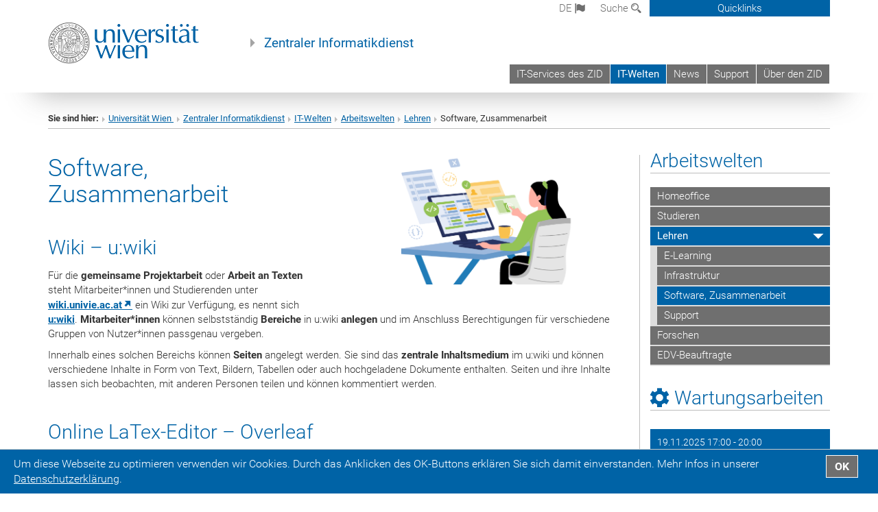

--- FILE ---
content_type: text/html; charset=utf-8
request_url: https://zid.univie.ac.at/lehren/software-zusammenarbeit/
body_size: 59117
content:
<!DOCTYPE html>
<html xmlns="http://www.w3.org/1999/xhtml" xml:lang="de" lang="de">
<head prefix="og: http://ogp.me/ns# fb: http://ogp.me/ns/fb# article: http://ogp.me/ns/article#">

<meta charset="utf-8">
<!-- 
	This website is powered by TYPO3 - inspiring people to share!
	TYPO3 is a free open source Content Management Framework initially created by Kasper Skaarhoj and licensed under GNU/GPL.
	TYPO3 is copyright 1998-2019 of Kasper Skaarhoj. Extensions are copyright of their respective owners.
	Information and contribution at https://typo3.org/
-->



<title>Software, Zusammenarbeit</title>
<meta name="generator" content="TYPO3 CMS">


<link rel="stylesheet" type="text/css" href="/typo3temp/assets/css/ccad0ee7cb.css?1665668068" media="all">
<link rel="stylesheet" type="text/css" href="/fileadmin/templates/GLOBAL/CSS/styles.css?1694002653" media="all">
<link rel="stylesheet" type="text/css" href="/fileadmin/templates/GLOBAL/ICONS/style.css?1693919686" media="all">
<link rel="stylesheet" type="text/css" href="/fileadmin/templates/GLOBAL/CSS/print.css?1613549671" media="print">
<link rel="stylesheet" type="text/css" href="/fileadmin/templates/GLOBAL/ICONS/tablesorter/tablesorter.css?1677157073" media="all">
<link rel="stylesheet" type="text/css" href="/fileadmin/templates/GLOBAL/JS/shariff/shariff-vie.css?1711108118" media="all">
<link rel="stylesheet" type="text/css" href="/fileadmin/templates/GLOBAL/CSS/video-js.min.css?1613549674" media="all">
<link rel="stylesheet" type="text/css" href="/fileadmin/templates/GLOBAL/CSS/videojs.thumbnails.css?1613549674" media="all">
<link rel="stylesheet" type="text/css" href="/fileadmin/templates/GLOBAL/EXT/powermail/pm-additional.css?1677509928" media="all">
<link rel="stylesheet" type="text/css" href="/fileadmin/templates/GLOBAL/CSS/added-accessibility.css?1691491691" media="all">
<link rel="stylesheet" type="text/css" href="/fileadmin/templates/GLOBAL/EXT/news/css/news.css?1684236288" media="all">
<link rel="stylesheet" type="text/css" href="/fileadmin/templates/GLOBAL/EXT/openstreetmap/osm.css?1623773365" media="all">
<link rel="stylesheet" type="text/css" href="/typo3conf/ext/univie_phaidra/Resources/style.css?1683538014" media="all">
<link rel="stylesheet" type="text/css" href="/typo3conf/ext/univie_personal/Resources/Public/Css/styles.css?1614091543" media="all">
<link rel="stylesheet" type="text/css" href="/fileadmin/templates/ZID/CSS/zid.css?1613549558" media="all">
<link rel="stylesheet" type="text/css" href="/fileadmin/templates/GLOBAL/EXT/pure/css/pure.css?1613549665" media="all">



<script src="/fileadmin/templates/GLOBAL/JS/jquery-2.1.x-1.10.x-1.2.x-3.0.x.js?1613549670" type="application/x-javascript"></script>
<script src="/fileadmin/templates/GLOBAL/JS/videoJS/video.min.js?1613549670" type="application/x-javascript"></script>
<script src="/fileadmin/templates/GLOBAL/JS/videoJS/videojs-contrib-hls.min.js?1613549670" type="application/x-javascript"></script>
<script src="/fileadmin/templates/GLOBAL/JS/videoJS/videojs.thumbnails.js?1613549670" type="application/x-javascript"></script>
<script src="/fileadmin/templates/GLOBAL/JS/videoJS/videojs.persistvolume.js?1613549670" type="application/x-javascript"></script>
<script src="/typo3temp/assets/js/9a38f34785.js?1665668068" type="text/javascript"></script>


<link href="/fileadmin/templates/GLOBAL/IMG/favicon.ico" rel="shortcut icon" type="image/vnd.microsoft.icon" />
<link href="/fileadmin/templates/GLOBAL/IMG/favicon-uni.png" rel="apple-touch-icon" type="image/png" />
<link href="/fileadmin/templates/GLOBAL/IMG/favicon-uni.png" rel="shortcut icon" type="image/vnd.microsoft.icon" />

            <meta property="og:base-title" content="Zentraler Informatikdienst" />
            <meta http-equiv="X-UA-Compatible" content="IE=edge">
            <meta name="viewport" content="width=device-width, initial-scale=1">

            <!-- HTML5 shim and Respond.js IE8 support of HTML5 elements and media queries -->
            <!--[if lt IE 9]>
                <script src="https://oss.maxcdn.com/libs/html5shiv/3.7.0/html5shiv.js"></script>
                <script src="https://oss.maxcdn.com/libs/respond.js/1.4.2/respond.min.js"></script>
            <![endif]-->
            <meta name="title" content="Software, Zusammenarbeit" /><meta property="og:site-id" content="5604" /><meta property="og:title" content="Software, Zusammenarbeit" /><meta property="og:type" content="article" /><meta property="og:url" content="https://zid.univie.ac.at/lehren/software-zusammenarbeit/" /><meta name="twitter:card" content="summary_large_image" /><meta name="twitter:title" content="Software, Zusammenarbeit" /><meta name="og:type" content="article" /><meta property="og:url" content="https://zid.univie.ac.at/lehren/software-zusammenarbeit/" /><meta property="og:description" content="Software, Zusammenarbeit" /><meta name="twitter:description" content="Software, Zusammenarbeit" /><meta property="og:image" content="https://zid.univie.ac.at/fileadmin/user_upload/d_zid/open/it-welten/arbeitswelten/lehren/lehren-software.png" /><meta name="twitter:image" content="https://zid.univie.ac.at/fileadmin/user_upload/d_zid/open/it-welten/arbeitswelten/lehren/lehren-software.png" /><meta property="og:image" content="https://zid.univie.ac.at/fileadmin/user_upload/d_zid/open/it-welten/arbeitswelten/lehren/lehren-software.png" /><meta name="twitter:image" content="https://zid.univie.ac.at/fileadmin/user_upload/d_zid/open/it-welten/arbeitswelten/lehren/lehren-software.png" /><meta property="fb:app_id" content="1752333404993542" /><meta name="google-site-verification" content="ugnn_uppIwXcpTOsqBkhrYH_2uLeVEkkcK1YYfw7gpo" />
</head>
<body>

<header>
<nav aria-label="Sprungmarke zum Inhalt" class="skip">
    <a href="#mainContent" class="skip-to-content" tabindex="0" title="skip">Direkt zum Hauptinhalt gehen</a>
</nav>
<div id="device-xs" class="hidden-xs"></div>
<div id="device-sm" class="hidden-sm hidden-xs"></div>
<div id="device-md" class="hidden-md hidden-sm hidden-xs"></div>
<!-- Small Devices -->
        <div class="navbar-header skip"><button type="button" id="button-open-menu" class="navbar-toggle my-button" data-toggle="collapse" data-target="#menu-container-mobile" aria-haspopup="true"><span class="sr-only" id="show-navigation-button-text">Menü öffnen</span><span class="icon-mainmenue" aria-hidden="true"></span></button></div>

    <div class="navbar-collapse collapse hidden-md hidden-lg skip" id="menu-container-mobile">
        <div class="navbar-header">
            <button type="button" class="navbar-toggle menu-open" data-toggle="collapse" data-target="#menu-container-mobile" aria-expanded="true">
                <span class="sr-only" id="hide-navigation-button-text">Menü schließen</span>
                <span class="icon-cancel-circle" aria-hidden="true"></span>
            </button>
        </div>
        <div class="menu-header-mobile col-sx-12 hidden-md hidden-lg">
            <a href="https://www.univie.ac.at/"><img width="220" src="/fileadmin/templates/GLOBAL/IMG/uni_logo_220.jpg" class="logo logo-single" id="Link-UniWien" alt="Universität Wien - Startseite"  data-rjs="3"></a>
        </div>
        <nav aria-label="Hauptnavigation" class="navbar navbar-uni-mobile hidden-md hidden-lg"><ul class="nav navbar-nav navbar-right"><li class="dropdown dropdown-mobile"><a href="/it-services/" target="_self" class="link-text">IT-Services des ZID<a data-toggle="dropdown" href="" class="toggle-icon" role="button" aria-label="Menü öffnen"><span class="icon-navi-close">&nbsp;</span></a></a><ul class="dropdown-menu level2"><li class="level2"><a href="/it-services/account/" target="_self" class="level2">Account</a></li><li class="level2"><a href="/it-services/e-mail/" target="_self" class="level2">E-Mail</a></li><li class="level2"><a href="/it-services/datennetz/" target="_self" class="level2">Datennetz</a></li><li class="level2"><a href="/it-services/studium-lehre-forschung-it-kurse/" target="_self" class="level2">Studium, Lehre, Forschung, IT-Kurse</a></li><li class="level2"><a href="/it-services/arbeitsplatz-software-hardware/" target="_self" class="level2">Arbeitsplatz, Software, Hardware</a></li><li class="level2"><a href="/daten-speichern-und-teilen/" target="_self" class="level2">Daten speichern und teilen</a></li><li class="level2"><a href="/it-services/web-server/" target="_self" class="level2">Web, Server</a></li><li class="level2"><a href="/it-services/telefonie-handy/" target="_self" class="level2">Telefonie, Handy</a></li><li class="level2"><a href="/it-services-von-a-bis-z/" target="_self" class="level2">IT-Services von A bis Z</a></li></ul></li><li class="dropdown dropdown-mobile act"><a href="/it-welten/" target="_self" class="link-text act">IT-Welten<a data-toggle="dropdown" href="" class="toggle-icon act" role="button" aria-label="2. Menü öffnen"><span class="icon-navi-open">&nbsp;</span></a></a><ul class="dropdown-menu level2"><li class="level2 act"><a href="/arbeitswelten/" target="_self" class="level2 act">Arbeitswelten</a><ul class="level3"><li class="level3"><a href="/arbeitswelten/homeoffice/" target="_self" class="level3">Homeoffice</a></li><li class="level3"><a href="/studieren/" target="_self" class="level3">Studieren</a></li><li class="level3 act"><a href="/lehren/" target="_self" class="level3 act">Lehren</a><ul class="level4"><li class="level4"><a href="/lehren/e-learning/" target="_self" class="level4">E-Learning</a></li><li class="level4"><a href="/lehren/infrastruktur/" target="_self" class="level4">Infrastruktur</a></li><li class="level4 act"><a href="/lehren/software-zusammenarbeit/" target="_self" class="level4 act">Software, Zusammenarbeit</a></li><li class="level4"><a href="/lehren/support/" target="_self" class="level4">Support</a></li></ul></li><li class="level3"><a href="/forschen/" target="_self" class="level3">Forschen</a></li><li class="level3"><a href="/edv-beauftragte/" target="_self" class="level3">EDV-Beauftragte</a></li></ul></li><li class="level2"><a href="/it-security/" target="_self" class="level2">IT-Security</a></li><li class="level2"><a href="/ki/" target="_self" class="level2">Künstliche Intelligenz</a></li><li class="level2"><a href="/it-welten/cloud-computing/" target="_self" class="level2">Cloud-Computing</a></li></ul></li><li class="dropdown dropdown-mobile"><a href="/news/" target="_self" class="link-text">News<a data-toggle="dropdown" href="" class="toggle-icon" role="button" aria-label="Menü öffnen"><span class="icon-navi-close">&nbsp;</span></a></a><ul class="dropdown-menu level2"><li class="level2"><a href="/wartungsarbeiten/" target="_self" class="level2">Wartungsarbeiten</a></li><li class="level2"><a href="/it-news/" target="_self" class="level2">IT-News</a></li></ul></li><li class="dropdown dropdown-mobile"><a href="/support/" target="_self" class="link-text">Support<a data-toggle="dropdown" href="" class="toggle-icon" role="button" aria-label="Menü öffnen"><span class="icon-navi-close">&nbsp;</span></a></a><ul class="dropdown-menu level2"><li class="level2"><a href="/zid-helpdesk/" target="_self" class="level2">ZID-Helpdesk</a></li></ul></li><li class="dropdown dropdown-mobile"><a href="/ueber-den-zid/" target="_self" class="link-text">Über den ZID<a data-toggle="dropdown" href="" class="toggle-icon" role="button" aria-label="Menü öffnen"><span class="icon-navi-close">&nbsp;</span></a></a><ul class="dropdown-menu level2"><li class="level2"><a href="/wir-ueber-uns/" target="_self" class="level2">Wir über uns</a></li><li class="level2"><a href="/zid-in-zahlen/" target="_self" class="level2">ZID in Zahlen</a></li><li class="level2"><a href="/zid-mitarbeiterinnen/" target="_self" class="level2">ZID-Mitarbeiter*innen</a></li><li class="level2"><a href="/standorte/" target="_self" class="level2">Standorte</a></li><li class="level2"><a href="/vision-und-mission/" target="_self" class="level2">Vision und Mission</a></li><li class="level2"><a href="/prinzipien/" target="_self" class="level2">Prinzipien</a></li><li class="level2"><a href="/kooperationen/" target="_self" class="level2">Kooperationen</a></li><li class="level2"><a href="/jobs/" target="_self" class="level2">Jobs</a></li><li class="level2"><a href="/gender-diversity-inclusion/" target="_self" class="level2">Gender, Diversity und Inclusion</a></li><li class="level2"><a href="/umfragen/" target="_self" class="level2">Umfragen</a></li><li class="level2"><a href="/chronik/" target="_self" class="level2">Chronik des ZID</a></li></ul></li></ul></nav>
    </div>

    <div id="quicklinks-top-mobile" class="quicklinks-btn-mobile top-row hidden-md hidden-lg skip">
            <a class="quicklinks-open open" data-top-id="" data-top-show="true" href="#" aria-label=""><span class="icon-cancel-circle" aria-hidden="true"></span></a>
            <nav aria-label="Quicklinks"><div class="quicklinks-mobile-menu"><div class="panel panel-uni-quicklinks"><div class="panel-heading active"><a href="#quicklinks1343" data-toggle="collapse" data-parent="#quicklinks-top-mobile">IT-Services des ZID<span class="pull-right icon-navi-close"></span></a></div><div id="quicklinks1343" class="panel-collapse collapse in quicklinks-panel"><div class="panel-body"><ul class="indent"><li><a href="/quicklinks/de/it-services-des-zid/mein-uaccount/" target="_self">Mein u:account</a></li><li><a href="/quicklinks/de/it-services-des-zid/passwortverwaltung/" target="_self">Passwortverwaltung</a></li><li><a href="/quicklinks/de/it-services-des-zid/wlan-eduroam/" target="_self">WLAN – eduroam</a></li><li><a href="/quicklinks/de/it-services-des-zid/e-mail-service/" target="_self">E-Mail-Service</a></li><li><a href="/quicklinks/de/it-services-des-zid/e-learning-moodle/" target="_self">E-Learning – Moodle</a></li><li><a href="/quicklinks/de/it-services-des-zid/vpn/" target="_self">VPN</a></li><li><a href="/quicklinks/de/it-services-des-zid/online-speicherplatz/" target="_self">Online-Speicherplatz</a></li><li><a href="/quicklinks/de/it-services-des-zid/zid-helpdesk/" target="_self">ZID-Helpdesk</a></li><li><a href="http://servicedesk.univie.ac.at/plugins/servlet/desk/site/dlezid" target="_blank">Servicedesk&nbsp;<span class="icon-extern"></span></a></li></ul></div></div></div><div class="panel panel-uni-quicklinks"><div class="panel-heading active"><a href="#quicklinks67" data-toggle="collapse" data-parent="#quicklinks-top-mobile">Meistgesuchte Services ...<span class="pull-right icon-navi-close"></span></a></div><div id="quicklinks67" class="panel-collapse collapse in quicklinks-panel"><div class="panel-body"><ul class="indent"><li><a href="http://studieren.univie.ac.at" target="_blank"><span class="icon-quick-studienpoint"></span>&nbsp;&nbsp;Studieren an der Universität Wien&nbsp;<span class="icon-extern"></span></a></li><li><a href="http://ufind.univie.ac.at/?r=0" target="_blank"><span class="icon-quick-lesung"></span>&nbsp;&nbsp;u:find Vorlesungs-/ Personenverzeichnis&nbsp;<span class="icon-extern"></span></a></li><li><a href="http://uspace.univie.ac.at/de?r=0" target="_blank"><span class="icon-quick-univis"></span>&nbsp;&nbsp;u:space&nbsp;<span class="icon-extern"></span></a></li><li><a href="http://bibliothek.univie.ac.at/?r=0" target="_blank"><span class="icon-quick-biblio"></span>&nbsp;&nbsp;Bibliothek&nbsp;<span class="icon-extern"></span></a></li><li><a href="http://moodle.univie.ac.at/?r=0" target="_blank"><span class="icon-quick-lesung"></span>&nbsp;&nbsp;Moodle (E-Learning)&nbsp;<span class="icon-extern"></span></a></li><li><a href="http://urise.univie.ac.at/" target="_blank"><span class="icon-quick-lesung"></span>&nbsp;&nbsp;u:rise - Professional & Career Development&nbsp;<span class="icon-extern"></span></a></li><li><a href="http://www.univie.ac.at/ueber-uns/leitung-organisation/fakultaeten-zentren/?r=0" target="_blank"><span class="icon-quick-fakultaeten"></span>&nbsp;&nbsp;Fakultäten & Zentren&nbsp;<span class="icon-extern"></span></a></li><li><a href="http://webmail.univie.ac.at" target="_blank"><span class="icon-quick-webmail"></span>&nbsp;&nbsp;Webmail&nbsp;<span class="icon-extern"></span></a></li><li><a href="http://wiki.univie.ac.at/" target="_blank"><span class="icon-quick-intranet"></span>&nbsp;&nbsp;Intranet für Mitarbeiter*innen&nbsp;<span class="icon-extern"></span></a></li><li><a href="http://www.univie.ac.at/ueber-uns/weitere-informationen/kontakt-services-von-a-z/" target="_blank"><span class="icon-quick-kontakt"></span>&nbsp;&nbsp;Kontakt & Services von A-Z&nbsp;<span class="icon-extern"></span></a></li></ul></div></div></div></div></nav>
            <ul>
            </ul>
    </div>

<div class="navbar hidden-md hidden-lg skip" id="top-row-mobile">
    <div class="container-mobile" id="nav-container-mobile">
        <div class="top-row-shadow">
            <div class="row">
                <div class="col-md-12 toprow-mobile">
                    <div class="navbar navbar-top navbar-top-mobile hidden-md hidden-lg">
                        <ul class="nav-pills-top-mobile">

                                
<li class="dropdown">
    <a class="dropdown-toggle" data-toggle="dropdown" href="#">de <span class="icon-sprache"></span></a>
    <label id="langmenu1" class="hidden-label">Sprachwahl</label>

    <ul class="dropdown-menu-lang dropdown-menu" role="menu" aria-labelledby="langmenu1">

    
        <li>
            <a href="/en/teaching/software-collaboration/" class="linked-language">English</a>
        </li>
    
    </ul>

</li>


                            <li class="search-mobile">
                                <a data-top-id="search-top-mobile" id="show-search-button" data-top-show="true" href="#"><span class="sr-only" id="show-search-button-text">Suchformular öffnen</span><span class="sr-only" id="hide-search-button-text" style="display:none;">Suchformular schließen</span><span class="icon-lupe" aria-hidden="true"></span></a>
                            </li>
                            <li class="quicklinks-btn-mobile">
                                <a data-top-id="quicklinks-top-mobile" data-top-show="true" href="#">Quicklinks</a>
                            </li>
                        </ul>
                    </div>
                    <div id="search-top-mobile">
                        <ul class="nav nav-tabs-search">
                            <li class="active"><a href="#" data-toggle="tab">Webseiten</a></li>
                            <li id="search_staff_mobile"><a data-toggle="tab" href="#">Personensuche</a></li>
                        </ul>
                        <div class="input-group">
                            <label for="search-mobile">Suche</label>
                            <form id="mobilesearchform" action="/suche/?no_cache=1" method="GET">
                                <input type="text" class="form-control-search" id="search-mobile" name="q" placeholder="Suchbegriff" aria-label="Suchbegriff">
                            </form>
                            <span class="input-group-addon-search"><span class="icon-lupe"></span></span>
                        </div>
                    </div>
                </div>
            <div class="col-xs-12">
                <div class="header-container-mobile col-md-12">
                    <div class="logo-container">
                        <a href="https://www.univie.ac.at/"><img width="220" src="/fileadmin/templates/GLOBAL/IMG/uni_logo_220.jpg" class="logo logo-single" id="Link-UniWien" alt="Universität Wien - Startseite"  data-rjs="3"></a>

                    </div>

                     <nav class="navbar navbar-uni hidden-xs hidden-sm"><ul class="nav navbar-nav navbar-right"><li class="dropdown"><a href="/it-services/" target="_self" class="dropdown-toggle" data-toggle="dropdown">IT-Services des ZID</a><ul class="dropdown-menu dropdown-menu-left"><li><a href="/it-services/account/" target="_self">Account</a></li><li><a href="/it-services/e-mail/" target="_self">E-Mail</a></li><li><a href="/it-services/datennetz/" target="_self">Datennetz</a></li><li><a href="/it-services/studium-lehre-forschung-it-kurse/" target="_self">Studium, Lehre, Forschung, IT-Kurse</a></li><li><a href="/it-services/arbeitsplatz-software-hardware/" target="_self">Arbeitsplatz, Software, Hardware</a></li><li><a href="/daten-speichern-und-teilen/" target="_self">Daten speichern und teilen</a></li><li><a href="/it-services/web-server/" target="_self">Web, Server</a></li><li><a href="/it-services/telefonie-handy/" target="_self">Telefonie, Handy</a></li><li><a href="/it-services-von-a-bis-z/" target="_self">IT-Services von A bis Z</a></li></ul></li><li class="dropdown active"><a href="/it-welten/" target="_self" class="dropdown-toggle" data-toggle="dropdown">IT-Welten</a><ul class="dropdown-menu dropdown-menu-left"><li><a href="/arbeitswelten/" target="_self">Arbeitswelten</a></li><li><a href="/it-security/" target="_self">IT-Security</a></li><li><a href="/ki/" target="_self">Künstliche Intelligenz</a></li><li><a href="/it-welten/cloud-computing/" target="_self">Cloud-Computing</a></li></ul></li><li class="dropdown"><a href="/news/" target="_self" class="dropdown-toggle" data-toggle="dropdown">News</a><ul class="dropdown-menu dropdown-menu-left"><li><a href="/wartungsarbeiten/" target="_self">Wartungsarbeiten</a></li><li><a href="/it-news/" target="_self">IT-News</a></li></ul></li><li class="dropdown"><a href="/support/" target="_self" class="dropdown-toggle" data-toggle="dropdown">Support</a><ul class="dropdown-menu dropdown-menu-left"><li><a href="/zid-helpdesk/" target="_self">ZID-Helpdesk</a></li></ul></li><li class="dropdown"><a href="/ueber-den-zid/" target="_self" class="dropdown-toggle" data-toggle="dropdown">Über den ZID</a><ul class="dropdown-menu dropdown-menu-left"><li><a href="/wir-ueber-uns/" target="_self">Wir über uns</a></li><li><a href="/zid-in-zahlen/" target="_self">ZID in Zahlen</a></li><li><a href="/zid-mitarbeiterinnen/" target="_self">ZID-Mitarbeiter*innen</a></li><li><a href="/standorte/" target="_self">Standorte</a></li><li><a href="/vision-und-mission/" target="_self">Vision und Mission</a></li><li><a href="/prinzipien/" target="_self">Prinzipien</a></li><li><a href="/kooperationen/" target="_self">Kooperationen</a></li><li><a href="/jobs/" target="_self">Jobs</a></li><li><a href="/gender-diversity-inclusion/" target="_self">Gender, Diversity und Inclusion</a></li><li><a href="/umfragen/" target="_self">Umfragen</a></li><li><a href="/chronik/" target="_self">Chronik des ZID</a></li></ul></li></ul></nav>

                </div>
            </div>

            <div class="col-xs-12">
                    <div class="header-text-container-mobile col-md-12">
                        <span class="header-text"><a href="/" target="_self">Zentraler Informatikdienst</a></span>
                    </div>
            </div>



            </div>
        </div>
    </div>
</div>


<!-- DESKTOP -->


<div class="navbar-fixed-top hidden-sm hidden-xs skip" id="top-row">
    <div id="quicklinks-top">
        <div class="container">
            <nav aria-label="Quicklinks"><div class="row"><div class="col-md-4 col-md-offset-4"><h3 class="top-row-header">IT-Services des ZID</h3><ul><li><a href="/quicklinks/de/it-services-des-zid/mein-uaccount/" target="_self">Mein u:account</a></li><li><a href="/quicklinks/de/it-services-des-zid/passwortverwaltung/" target="_self">Passwortverwaltung</a></li><li><a href="/quicklinks/de/it-services-des-zid/wlan-eduroam/" target="_self">WLAN – eduroam</a></li><li><a href="/quicklinks/de/it-services-des-zid/e-mail-service/" target="_self">E-Mail-Service</a></li><li><a href="/quicklinks/de/it-services-des-zid/e-learning-moodle/" target="_self">E-Learning – Moodle</a></li><li><a href="/quicklinks/de/it-services-des-zid/vpn/" target="_self">VPN</a></li><li><a href="/quicklinks/de/it-services-des-zid/online-speicherplatz/" target="_self">Online-Speicherplatz</a></li><li><a href="/quicklinks/de/it-services-des-zid/zid-helpdesk/" target="_self">ZID-Helpdesk</a></li><li><a href="http://servicedesk.univie.ac.at/plugins/servlet/desk/site/dlezid" target="_blank">Servicedesk&nbsp;<span class="icon-extern"></span></a></li></ul></div><div class="col-md-4"><h3 class="top-row-header">Meistgesuchte Services ...</h3><ul><li><a href="http://studieren.univie.ac.at" target="_blank"><span class="icon-quick-studienpoint"></span>&nbsp;&nbsp;Studieren an der Universität Wien&nbsp;<span class="icon-extern"></span></a></li><li><a href="http://ufind.univie.ac.at/?r=0" target="_blank"><span class="icon-quick-lesung"></span>&nbsp;&nbsp;u:find Vorlesungs-/ Personenverzeichnis&nbsp;<span class="icon-extern"></span></a></li><li><a href="http://uspace.univie.ac.at/de?r=0" target="_blank"><span class="icon-quick-univis"></span>&nbsp;&nbsp;u:space&nbsp;<span class="icon-extern"></span></a></li><li><a href="http://bibliothek.univie.ac.at/?r=0" target="_blank"><span class="icon-quick-biblio"></span>&nbsp;&nbsp;Bibliothek&nbsp;<span class="icon-extern"></span></a></li><li><a href="http://moodle.univie.ac.at/?r=0" target="_blank"><span class="icon-quick-lesung"></span>&nbsp;&nbsp;Moodle (E-Learning)&nbsp;<span class="icon-extern"></span></a></li><li><a href="http://urise.univie.ac.at/" target="_blank"><span class="icon-quick-lesung"></span>&nbsp;&nbsp;u:rise - Professional & Career Development&nbsp;<span class="icon-extern"></span></a></li><li><a href="http://www.univie.ac.at/ueber-uns/leitung-organisation/fakultaeten-zentren/?r=0" target="_blank"><span class="icon-quick-fakultaeten"></span>&nbsp;&nbsp;Fakultäten & Zentren&nbsp;<span class="icon-extern"></span></a></li><li><a href="http://webmail.univie.ac.at" target="_blank"><span class="icon-quick-webmail"></span>&nbsp;&nbsp;Webmail&nbsp;<span class="icon-extern"></span></a></li><li><a href="http://wiki.univie.ac.at/" target="_blank"><span class="icon-quick-intranet"></span>&nbsp;&nbsp;Intranet für Mitarbeiter*innen&nbsp;<span class="icon-extern"></span></a></li><li><a href="http://www.univie.ac.at/ueber-uns/weitere-informationen/kontakt-services-von-a-z/" target="_blank"><span class="icon-quick-kontakt"></span>&nbsp;&nbsp;Kontakt & Services von A-Z&nbsp;<span class="icon-extern"></span></a></li></ul></div></div></nav>
        </div>
    </div>
    <div class="container" id="nav-container">
        <div class="top-row-shadow">
            <div class="row">
                <div class="col-md-12 header-logo-container">

                    <!-- Language, Search, Quicklinks -->
                    <div class="navbar navbar-top">
                        <ul class="nav-pills-top navbar-right">

                            <li class="dropdown langmenu">
                                
    <a class="dropdown-toggle" data-toggle="dropdown" href="#">de <span class="icon-sprache"></span></a>
    <label id="langmenu2" class="hidden-label">Sprachwahl</label>
    <ul class="dropdown-menu-lang dropdown-menu-left desktop dropdown-menu" role="menu" aria-labelledby="langmenu2">

    
        <li>
            <a href="/en/teaching/software-collaboration/" class="linked-language">English</a>
        </li>
    
    </ul>

                            </li>

                            <li class="dropdown">
                                <a href="#" data-toggle="dropdown" class="dropdown-toggle" id="open-search">Suche <span class="icon-lupe"></span></a>
                                <div class="dropdown-menu dropdown-menu-left dropdown-menu-search">
                                    <ul class="nav nav-tabs-search">
                                        <li class="active" id="search-web"><a href="#" data-toggle="tab">Webseiten</a></li>
                                        <li id="search_staff"><a data-toggle="tab" href="#">Personensuche</a></li>
                                    </ul>
                                    <div class="input-group">
                                        <label for="search">Suche</label>
                                        <form id="searchform" action="/suche/?no_cache=1" method="GET">
                                            <input type="text" class="form-control-search" id="search" name="q" placeholder="Suchbegriff" aria-label="Suchbegriff">
                                        </form>
                                        <span class="input-group-addon-search"><a onclick="$('#searchform').submit();" href="#"><span class="sr-only">Suche starten</span><span class="icon-lupe"></span></a></span>
                                    </div>
                                </div>
                            </li>

                            <li class="quicklinks-btn">
                                <a data-top-id="quicklinks-top" data-top-show="true" href="#">Quicklinks</a>
                            </li>

                        </ul>
                    </div>
                    <!-- Language, Search, Quicklinks -->

                    <!-- Logo, Title -->
                    <div class="logo-container">
                        <a href="https://www.univie.ac.at/"><img width="220" src="/fileadmin/templates/GLOBAL/IMG/uni_logo_220.jpg" class="logo logo-single" id="Link-UniWien" alt="Universität Wien - Startseite"  data-rjs="3"></a>
                        <span class="header-text"><a href="/" target="_self">Zentraler Informatikdienst</a></span>
                    </div>
                    <!-- Logo, Title -->

                    <!-- HMenu -->
                    <div class="hmenu">
                        <nav class="navbar navbar-uni hidden-xs hidden-sm"><ul class="nav navbar-nav navbar-right"><li class="dropdown"><a href="/it-services/" target="_self" class="dropdown-toggle" data-toggle="dropdown">IT-Services des ZID</a><ul class="dropdown-menu dropdown-menu-left"><li><a href="/it-services/account/" target="_self">Account</a></li><li><a href="/it-services/e-mail/" target="_self">E-Mail</a></li><li><a href="/it-services/datennetz/" target="_self">Datennetz</a></li><li><a href="/it-services/studium-lehre-forschung-it-kurse/" target="_self">Studium, Lehre, Forschung, IT-Kurse</a></li><li><a href="/it-services/arbeitsplatz-software-hardware/" target="_self">Arbeitsplatz, Software, Hardware</a></li><li><a href="/daten-speichern-und-teilen/" target="_self">Daten speichern und teilen</a></li><li><a href="/it-services/web-server/" target="_self">Web, Server</a></li><li><a href="/it-services/telefonie-handy/" target="_self">Telefonie, Handy</a></li><li><a href="/it-services-von-a-bis-z/" target="_self">IT-Services von A bis Z</a></li></ul></li><li class="dropdown active"><a href="/it-welten/" target="_self" class="dropdown-toggle" data-toggle="dropdown">IT-Welten</a><ul class="dropdown-menu dropdown-menu-left"><li><a href="/arbeitswelten/" target="_self">Arbeitswelten</a></li><li><a href="/it-security/" target="_self">IT-Security</a></li><li><a href="/ki/" target="_self">Künstliche Intelligenz</a></li><li><a href="/it-welten/cloud-computing/" target="_self">Cloud-Computing</a></li></ul></li><li class="dropdown"><a href="/news/" target="_self" class="dropdown-toggle" data-toggle="dropdown">News</a><ul class="dropdown-menu dropdown-menu-left"><li><a href="/wartungsarbeiten/" target="_self">Wartungsarbeiten</a></li><li><a href="/it-news/" target="_self">IT-News</a></li></ul></li><li class="dropdown"><a href="/support/" target="_self" class="dropdown-toggle" data-toggle="dropdown">Support</a><ul class="dropdown-menu dropdown-menu-left"><li><a href="/zid-helpdesk/" target="_self">ZID-Helpdesk</a></li></ul></li><li class="dropdown"><a href="/ueber-den-zid/" target="_self" class="dropdown-toggle" data-toggle="dropdown">Über den ZID</a><ul class="dropdown-menu dropdown-menu-left"><li><a href="/wir-ueber-uns/" target="_self">Wir über uns</a></li><li><a href="/zid-in-zahlen/" target="_self">ZID in Zahlen</a></li><li><a href="/zid-mitarbeiterinnen/" target="_self">ZID-Mitarbeiter*innen</a></li><li><a href="/standorte/" target="_self">Standorte</a></li><li><a href="/vision-und-mission/" target="_self">Vision und Mission</a></li><li><a href="/prinzipien/" target="_self">Prinzipien</a></li><li><a href="/kooperationen/" target="_self">Kooperationen</a></li><li><a href="/jobs/" target="_self">Jobs</a></li><li><a href="/gender-diversity-inclusion/" target="_self">Gender, Diversity und Inclusion</a></li><li><a href="/umfragen/" target="_self">Umfragen</a></li><li><a href="/chronik/" target="_self">Chronik des ZID</a></li></ul></li></ul></nav>
                    </div>
                    <!-- HMenu -->

                </div>
            </div>
        </div>
    </div>
</div>


<div class="container" id="nav_container">
</div>
</header>


    <!-- Standard -->
    <div class="container">
        <div class="breadcrumb-page-container">
            <div class="row">
                <div class="col-md-12">
                    <nav aria-label="Pfadnavigation"><ul class="breadcrumb-page"><li><strong>Sie sind hier:</strong></li><li class="meta-breadcrumb"><a href="http://www.univie.ac.at/" target="_blank">Universität Wien </a></li><li class="meta-breadcrumb"><a href="/" target="_self">Zentraler Informatikdienst</a></li><li><a href="/it-welten/" title="IT-Welten">IT-Welten</a></li><li><a href="/arbeitswelten/" title="Arbeitswelten">Arbeitswelten</a></li><li><a href="/lehren/" title="Lehren">Lehren</a></li><li>Software, Zusammenarbeit</li></ul></nav>
                    <hr class="breadcrumb-page hidden-md hidden-lg">
                </div>
            </div>
            <hr class="breadcrumb-page hidden-xs hidden-sm">
        </div>

        <div class="row">
            <div class="col-md-9 content right-border" id="innerContent">
                <main id="mainContent">
                    <div class="main">
                           
	<!--  CONTENT ELEMENT, uid:47988/dce_dceuid23 [begin] -->
		<div id="c47988" class="csc-frame csc-frame-default"><div class="tx-dce-pi1">
	

	
	
	
	
	
		<div class="content-element-margin">
			<div class="row">
				<div class="col-sm-12 top-align">
					
						<h1 class="visible-xs">Software, Zusammenarbeit</h1>


					
					<div class="img-right">
						
							
									<figure class="image-container">
	<p class="bodytext"><img src="/fileadmin/_processed_/9/6/csm_lehren-software_b445da34c7.png" class="img-responsive" title="" alt="Illustration Software, Zusammenarbeit in der Lehre" /></p>
	
</figure>

								
						
					</div>
					
						<h1 class="hidden-xs">Software, Zusammenarbeit</h1>


					
					<h2><br /> Wiki – u:wiki</h2>
<p class="bodytext">Für die <strong>gemeinsame Projektarbeit</strong> oder <strong>Arbeit an Texten</strong> steht Mitarbeiter*innen<strong> </strong>und Studierenden unter <strong><a href="https://wiki.univie.ac.at/" target="_blank" class="external-link-new-window">wiki.univie.ac.at</a></strong><strong> </strong>ein Wiki zur Verfügung, es nennt sich <strong><a href="/uwiki/" target="_blank">u:wiki</a></strong>. <strong>Mitarbeiter*innen</strong> können selbstständig <strong>Bereiche</strong> in u:wiki <strong>anlegen</strong> und im Anschluss Berechtigungen für verschiedene Gruppen von Nutzer*innen passgenau vergeben.</p>
<p class="bodytext">Innerhalb eines solchen Bereichs können <strong>Seiten</strong> angelegt werden. Sie sind das <strong>zentrale Inhaltsmedium</strong> im u:wiki und können verschiedene Inhalte in Form von Text, Bildern, Tabellen oder auch hochgeladene Dokumente enthalten. Seiten und ihre Inhalte lassen sich beobachten, mit anderen Personen teilen und können kommentiert werden.</p>
<h2><br /> Online LaTex-Editor – Overleaf</h2>
<p class="bodytext">Die Universität Wien stellt Mitarbeiter*innen und Studierenden den LaTeX-Editor <strong><a href="/overleaf/" target="_blank">Overleaf</a></strong> zur Verfügung. Er vereinfacht die Nutzung von LaTeX und kann direkt über den Browser aufgerufen werden. Damit ist es möglich, <strong>gemeinsam</strong> online <strong>LaTeX-Dokumente </strong>zu<strong> schreiben, </strong>zu<strong> bearbeiten </strong>und<strong> </strong>zu<strong> erstellen</strong>.</p>
<p class="bodytext">Lehrende können die <strong>Zusatzfunktionen</strong> der <strong>Professional-Lizenz auch für Studierende</strong> zugänglich machen, indem sie ein Projekt in Overleaf anlegen und es mit ihren Studierenden teilen.</p>
<h2><br /> Demnächst verfügbar: Cloud-Services – Microsoft Azure</h2>
<p class="bodytext"><a href="/azure/" target="_blank">Microsoft Azure</a> ist eine Plattform, die unterschiedliche <strong>Cloud-Services</strong> der Kategorien<strong> </strong><a href="/it-welten/cloud-computing/servicemodelle-von-cloud-computing/" target="_blank"><strong>Infrastructure</strong>-as-a-Service, <strong>Software</strong>-as-a-Service sowie <strong>Platform</strong>-as-a-Service</a> bereitstellt. Dazu zählen etwa virtuelle Computer und Netzwerke sowie Datenbanken oder Services mit künstlicher Intelligenz. Mitarbeiter*innen der Universität Wien können diese Services kostenpflichtig zu <strong>besonderen Konditionen</strong> und DSGVO-konform über den ZID nutzen.</p>
<p class="bodytext">Der ZID <strong>arbeitet</strong> daran, Azure<strong> für die Lehre</strong> so bald wie möglich<strong> verfügbar</strong> zu machen.</p>
<h2><br /> Weiterlesen</h2><ul class="white-bg"><li><a href="/lehren/support/">Support</a></li> 	<li><a href="/lehren/e-learning/">E-Learning</a></li> 	<li><a href="/lehren/infrastruktur/">Infrastruktur</a></li></ul><p class="bodytext">&nbsp;</p>
				</div>
			</div>
		</div>
	
	
	
	


</div></div>
	<!--  CONTENT ELEMENT, uid:47988/dce_dceuid23 [end] -->
		  
                         
                    </div>
                </main>
            </div>
            <div class="col-md-3 sidebar content-element-margin">
                <nav aria-label="Subnavigation"><div class="vertical-nav hidden-xs hidden-sm"><h2 class="underline"><a href="/arbeitswelten/" target="_self" class="level0 act">Arbeitswelten</a></h2><ul><li><a href="/arbeitswelten/homeoffice/" target="_self" class="level1">Homeoffice</a></li><li><a href="/studieren/" target="_self" class="level1">Studieren</a></li><li class="act"><a href="/lehren/" target="_self" class="level1 act">Lehren</a><ul><li><a href="/lehren/e-learning/" target="_self" class="level2">E-Learning</a></li><li><a href="/lehren/infrastruktur/" target="_self" class="level2">Infrastruktur</a></li><li class="act"><a href="/lehren/software-zusammenarbeit/" target="_self" class="level2 act">Software, Zusammenarbeit</a></li><li><a href="/lehren/support/" target="_self" class="level2">Support</a></li></ul></li><li><a href="/forschen/" target="_self" class="level1">Forschen</a></li><li><a href="/edv-beauftragte/" target="_self" class="level1">EDV-Beauftragte</a></li></ul></div></nav>
                <aside>
                    <div class="maintenance-wrap">
	<!--  CONTENT ELEMENT, uid:10688/list [begin] -->
		<div id="c10688" class="csc-frame csc-frame-default"><h2><span class="icon-cog"></span>&nbsp;<a href="/wartungsarbeiten/" target="_self">Wartungsarbeiten</a></h2>
		<!--  Plugin inserted: [begin] -->
			


    

<div class="news">
    
            

	
			<div class="news-list-view row">
				
						
									






		<div class="maintenance" itemscope="itemscope" itemtype="http://schema.org/Article">
	






	<a title="Wartungsarbeiten Matrix42-Infrastruktur Empirum und SAM" target="_self" href="/wartungsarbeiten/artikel/news/wartungsarbeiten-matrix42-infrastruktur-empirum-und-sam-2/">
		
				<div class="date"><span class="day-from">19.11.2025</span> <span class="time-from">17:00</span> <span class="date-separator">-</span> <span class="day-to">19.11.2025</span> <span class="time-to">20:00</span></div>
			
	</a>
















	<a title="Wartungsarbeiten Matrix42-Infrastruktur Empirum und SAM" target="_self" href="/wartungsarbeiten/artikel/news/wartungsarbeiten-matrix42-infrastruktur-empirum-und-sam-2/">
		<h3>Wartungsarbeiten Matrix42-Infrastruktur Empirum und SAM</h3>
	</a>







	
	
	

	<!-- footer information -->
	<div class="newsFooter">
		<!-- author -->
		
		
		<!-- tags -->
		
			
		
		
		<!-- [more] -->
		
	</div>
	
</div>


							
							
							
						
									






		<div class="maintenance" itemscope="itemscope" itemtype="http://schema.org/Article">
	






	<a title="Netzwerkunterbrechung Boltzmanngasse 5" target="_self" href="/wartungsarbeiten/artikel/news/upgrade-netzwerk-router-fuer-die-rechenzentren/">
		
				<div class="date"><span class="day-from">18.11.2025</span> <span class="time-from">07:00</span> <span class="date-separator">-</span> <span class="day-to">18.11.2025</span> <span class="time-to">10:00</span></div>
			
	</a>
















	<a title="Netzwerkunterbrechung Boltzmanngasse 5" target="_self" href="/wartungsarbeiten/artikel/news/upgrade-netzwerk-router-fuer-die-rechenzentren/">
		<h3>Netzwerkunterbrechung Boltzmanngasse 5</h3>
	</a>







	
	
	

	<!-- footer information -->
	<div class="newsFooter">
		<!-- author -->
		
		
		<!-- tags -->
		
			
		
		
		<!-- [more] -->
		
	</div>
	
</div>


							
							
									<div class="clearfix modulo hidden-md hidden-lg"></div>
								
							
						
									






		<div class="maintenance" itemscope="itemscope" itemtype="http://schema.org/Article">
	






	<a title="Serviceeinschränkung Webdatenbank-Service" target="_self" href="/wartungsarbeiten/artikel/news/serviceeinschraenkung-webdatenbank-service/">
		
				<div class="date"><span class="day-from">27.10.2025</span> <span class="time-from">10:05</span> <span class="date-separator">-</span> <span class="day-to"></span> <span class="time-to"></span></div>
			
	</a>
















	<a title="Serviceeinschränkung Webdatenbank-Service" target="_self" href="/wartungsarbeiten/artikel/news/serviceeinschraenkung-webdatenbank-service/">
		<h3>Serviceeinschränkung Webdatenbank-Service</h3>
	</a>







	
	
	

	<!-- footer information -->
	<div class="newsFooter">
		<!-- author -->
		
		
		<!-- tags -->
		
			
		
		
		<!-- [more] -->
		
	</div>
	
</div>


							
									<div class="clearfix modulo hidden-sm"></div>
								
							
							
						
									






		<div class="maintenance" itemscope="itemscope" itemtype="http://schema.org/Article">
	






	<a title="Support-Ende Windows 10" target="_self" href="/wartungsarbeiten/artikel/news/support-ende-windows-10/">
		
				<div class="date">14.10.2025 - </div>
			
	</a>
















	<a title="Support-Ende Windows 10" target="_self" href="/wartungsarbeiten/artikel/news/support-ende-windows-10/">
		<h3>Support-Ende Windows 10</h3>
	</a>







	
	
	

	<!-- footer information -->
	<div class="newsFooter">
		<!-- author -->
		
		
		<!-- tags -->
		
			
		
		
		<!-- [more] -->
		
	</div>
	
</div>


							
							
									<div class="clearfix modulo hidden-md hidden-lg"></div>
								
							
						
									






		<div class="maintenance" itemscope="itemscope" itemtype="http://schema.org/Article">
	






	<a title="u:cris - TYPO3 Anbindung unterbrochen" target="_self" href="/wartungsarbeiten/artikel/news/typo3-ucris-anbindung-unterbrochen/">
		
				<div class="date"><span class="day-from">03.10.2025</span> <span class="time-from">11:49</span> <span class="date-separator">-</span> <span class="day-to"></span> <span class="time-to"></span></div>
			
	</a>
















	<a title="u:cris - TYPO3 Anbindung unterbrochen" target="_self" href="/wartungsarbeiten/artikel/news/typo3-ucris-anbindung-unterbrochen/">
		<h3>u:cris - TYPO3 Anbindung unterbrochen</h3>
	</a>







	
	
	

	<!-- footer information -->
	<div class="newsFooter">
		<!-- author -->
		
		
		<!-- tags -->
		
			
		
		
		<!-- [more] -->
		
	</div>
	
</div>


							
							
							
						
									






		<div class="maintenance" itemscope="itemscope" itemtype="http://schema.org/Article">
	






	<a title="Zentral verwaltete Geräte: Windows-Aktivierung nach Windows-11-Update" target="_self" href="/wartungsarbeiten/artikel/news/zentral-verwaltete-geraete-windows-aktivierung-nach-windows-11-update/">
		
				<div class="date"><span class="day-from">10.09.2025</span> <span class="time-from">13:49</span> <span class="date-separator">-</span> <span class="day-to"></span> <span class="time-to"></span></div>
			
	</a>
















	<a title="Zentral verwaltete Geräte: Windows-Aktivierung nach Windows-11-Update" target="_self" href="/wartungsarbeiten/artikel/news/zentral-verwaltete-geraete-windows-aktivierung-nach-windows-11-update/">
		<h3>Zentral verwaltete Geräte: Windows-Aktivierung nach Windows-11-Update</h3>
	</a>







	
	
	

	<!-- footer information -->
	<div class="newsFooter">
		<!-- author -->
		
		
		<!-- tags -->
		
			
		
		
		<!-- [more] -->
		
	</div>
	
</div>


							
									<div class="clearfix modulo hidden-sm"></div>
								
							
									<div class="clearfix modulo hidden-md hidden-lg"></div>
								
							
								<div class="clearfix modulo"></div>
							
						
					
			</div>
		

        
</div>


		<!--  Plugin inserted: [end] -->
			</div>
	<!--  CONTENT ELEMENT, uid:10688/list [end] -->
		
	<!--  CONTENT ELEMENT, uid:18465/list [begin] -->
		<div id="c18465" class="csc-frame csc-frame-default">
		<!--  Plugin inserted: [begin] -->
			


    

<div class="news">
    
            

	
			<div class="news-list-view row">
				
						
									






		<div class="maintenance" itemscope="itemscope" itemtype="http://schema.org/Article">
	






	<a title="Server-Wartungsfenster jeden Mittwoch, 18:00–21:00 Uhr" target="_self" href="/wartungsarbeiten/artikel/news/server-wartungsfenster-jeden-mittwoch-1800-2100-uhr/">
		
				<div class="date"><span class="day-from">01.01.2023</span> <span class="time-from">00:00</span> <span class="date-separator">-</span> <span class="day-to"></span> <span class="time-to"></span></div>
			
	</a>
















	<a title="Server-Wartungsfenster jeden Mittwoch, 18:00–21:00 Uhr" target="_self" href="/wartungsarbeiten/artikel/news/server-wartungsfenster-jeden-mittwoch-1800-2100-uhr/">
		<h3>Server-Wartungsfenster jeden Mittwoch, 18:00–21:00 Uhr</h3>
	</a>







	
	
	

	<!-- footer information -->
	<div class="newsFooter">
		<!-- author -->
		
		
		<!-- tags -->
		
			
		
		
		<!-- [more] -->
		
	</div>
	
</div>


							
							
							
								<div class="clearfix modulo"></div>
							
						
					
			</div>
		

        
</div>


		<!--  Plugin inserted: [end] -->
			</div>
	<!--  CONTENT ELEMENT, uid:18465/list [end] -->
		</div>
    <h2 class="underline "><span class="icon-kartenkontakte single"></span> Kontakt</h2>
    <address>
        ZID-Helpdesk<br />
<br />
<a href="https://servicedesk.univie.ac.at/plugins/servlet/desk/site/dlezid" class="external-link-new-window" target="_blank">Kontaktieren Sie uns</a><br />
<a href="/zid-helpdesk/">Erreichbarkeit</a><br />
        
        
        
        
    </address>
        

                    <ol class="social-media-list"><li><a href="http://www.facebook.com/ziduniwien/" target="_blank" title="Facebook" aria-label="Facebook"><span class="icon-facebook"></span></a></li><li><a href="http://www.instagram.com/ziduniwien" target="_blank" title="Instagram" aria-label="Instagram"><span class="icon-instagram"></span></a></li><li><a href="http://at.linkedin.com/company/vienna-university-computer-center" target="_blank" title="LinkedIn" aria-label="LinkedIn"><span class="icon-linkedin"></span></a></li><li><a href="http://www.youtube.com/@zid-uniwien" target="_blank" title="YouTube" aria-label="YouTube"><span class="icon-youtube"></span></a></li><li><a href="http://zid.univie.ac.at/newsfeed/?type=100" target="_blank" title="RSS" aria-label="RSS"><span class="icon-rss"></span></a></li></ol><div class="clearfix"></div>
                    
                </aside>
            </div>
        </div>
    </div>


<footer>
    <div class="hidden-xs">
        <!--
        <div class="gray-box">
            <div class="container">
                <div class="row">
                    <div class="col-md-8 col-sm-6">
                        <div class="footer-logo-container pull-left">
                        <img width="320" src="/fileadmin/templates/GLOBAL/IMG/uni_logo.png" class="footer-logo" alt="Uni logo">
                        </div>
                    </div>
                    <div class="col-md-4 col-sm-6">
                        <ol class="footer-social pull-right v-align" style="margin-top: 45.5px;">
                          <ol class="social-media-list"><li><a href="http://www.facebook.com/ziduniwien/" target="_blank" title="Facebook" aria-label="Facebook"><span class="icon-facebook"></span></a></li><li><a href="http://www.instagram.com/ziduniwien" target="_blank" title="Instagram" aria-label="Instagram"><span class="icon-instagram"></span></a></li><li><a href="http://at.linkedin.com/company/vienna-university-computer-center" target="_blank" title="LinkedIn" aria-label="LinkedIn"><span class="icon-linkedin"></span></a></li><li><a href="http://www.youtube.com/@zid-uniwien" target="_blank" title="YouTube" aria-label="YouTube"><span class="icon-youtube"></span></a></li><li><a href="http://zid.univie.ac.at/newsfeed/?type=100" target="_blank" title="RSS" aria-label="RSS"><span class="icon-rss"></span></a></li></ol><div class="clearfix"></div>
                        </ol>
                    </div>
                </div>
            </div>
        </div>-->
        
        <div class="gray-box">
            <div class="container">
              <h2 class="underline">IT-Services des ZID</h2><div class="row"><div class="col-md-3"><div class="footer-quicklinks-list"><a href="/quicklinks/de/it-services-des-zid/mein-uaccount/" target="_self">Mein u:account</a></div></div><div class="col-md-3"><div class="footer-quicklinks-list"><a href="/quicklinks/de/it-services-des-zid/passwortverwaltung/" target="_self">Passwortverwaltung</a></div></div><div class="col-md-3"><div class="footer-quicklinks-list"><a href="/quicklinks/de/it-services-des-zid/wlan-eduroam/" target="_self">WLAN – eduroam</a></div></div><div class="col-md-3"><div class="footer-quicklinks-list"><a href="/quicklinks/de/it-services-des-zid/e-mail-service/" target="_self">E-Mail-Service</a></div></div><div class="col-md-3"><div class="footer-quicklinks-list"><a href="/quicklinks/de/it-services-des-zid/e-learning-moodle/" target="_self">E-Learning – Moodle</a></div></div><div class="col-md-3"><div class="footer-quicklinks-list"><a href="/quicklinks/de/it-services-des-zid/vpn/" target="_self">VPN</a></div></div><div class="col-md-3"><div class="footer-quicklinks-list"><a href="/quicklinks/de/it-services-des-zid/online-speicherplatz/" target="_self">Online-Speicherplatz</a></div></div><div class="col-md-3"><div class="footer-quicklinks-list"><a href="/quicklinks/de/it-services-des-zid/zid-helpdesk/" target="_self">ZID-Helpdesk</a></div></div><div class="col-md-3"><div class="footer-quicklinks-list"><a href="http://servicedesk.univie.ac.at/plugins/servlet/desk/site/dlezid" target="_blank">Servicedesk</a></div></div></div><h2 class="underline">Meistgesuchte Services ...</h2><div class="row"><div class="col-md-3"><div class="footer-quicklinks-list"><a href="http://studieren.univie.ac.at" target="_blank">Studieren an der Universität Wien</a></div></div><div class="col-md-3"><div class="footer-quicklinks-list"><a href="http://ufind.univie.ac.at/?r=0" target="_blank">u:find Vorlesungs-/ Personenverzeichnis</a></div></div><div class="col-md-3"><div class="footer-quicklinks-list"><a href="http://uspace.univie.ac.at/de?r=0" target="_blank">u:space</a></div></div><div class="col-md-3"><div class="footer-quicklinks-list"><a href="http://bibliothek.univie.ac.at/?r=0" target="_blank">Bibliothek</a></div></div><div class="col-md-3"><div class="footer-quicklinks-list"><a href="http://moodle.univie.ac.at/?r=0" target="_blank">Moodle (E-Learning)</a></div></div><div class="col-md-3"><div class="footer-quicklinks-list"><a href="http://urise.univie.ac.at/" target="_blank">u:rise - Professional & Career Development</a></div></div><div class="col-md-3"><div class="footer-quicklinks-list"><a href="http://www.univie.ac.at/ueber-uns/leitung-organisation/fakultaeten-zentren/?r=0" target="_blank">Fakultäten & Zentren</a></div></div><div class="col-md-3"><div class="footer-quicklinks-list"><a href="http://webmail.univie.ac.at" target="_blank">Webmail</a></div></div><div class="col-md-3"><div class="footer-quicklinks-list"><a href="http://wiki.univie.ac.at/" target="_blank">Intranet für Mitarbeiter*innen</a></div></div><div class="col-md-3"><div class="footer-quicklinks-list"><a href="http://www.univie.ac.at/ueber-uns/weitere-informationen/kontakt-services-von-a-z/" target="_blank">Kontakt & Services von A-Z</a></div></div></div><div class="row footer-margin"></div>
            </div>
        </div>
        <div class="container">
            <div class="row footer-address-box">
                <div class="col-md-6">
                    <address>Universität Wien | Universitätsring 1 | 1010 Wien | <abbr title="Telefon">T</abbr> +43-1-4277-0</address>
                </div>
                <div class="col-md-6">
                    <p class="pull-right"><a href="/sitemap/" target="_self">Sitemap</a>&nbsp;|&nbsp;<a href="/impressum/" target="_self">Impressum</a>&nbsp;|&nbsp;<a href="https://www.univie.ac.at/ueber-uns/barrierefreiheit/">Barrierefreiheit</a>&nbsp;|&nbsp;<a href="https://dsba.univie.ac.at/datenschutzerklaerung">Datenschutz&shy;erklärung</a>&nbsp;|&nbsp;<a href="javascript:window.print()">Druckversion</a></p>
                </div>
            </div>
        </div>
    </div>
    <div class="visible-xs-block">
        <div class="gray-box mobile-footer">
            <div class="container">
                <!--<div class="row">
                    <div class="col-xs-9"><a href="#"><img width="200" src="/fileadmin/templates/GLOBAL/IMG/uni_logo.png" class="footer-logo" alt="Uni logo"></a></div>
                </div>-->
                <div class="row">
                    <div class="col-xs-12">
                        <address>Universität Wien | Universitätsring 1 | 1010 Wien | <abbr title="Telefon">T</abbr> +43-1-4277-0</address>
                    </div>
                </div>
                <!--<div class="row">
                    <div class="col-xs-12">
                        <ol class="footer-social">
                            <ol class="social-media-list"><li><a href="http://www.facebook.com/ziduniwien/" target="_blank" title="Facebook" aria-label="Facebook"><span class="icon-facebook"></span></a></li><li><a href="http://www.instagram.com/ziduniwien" target="_blank" title="Instagram" aria-label="Instagram"><span class="icon-instagram"></span></a></li><li><a href="http://at.linkedin.com/company/vienna-university-computer-center" target="_blank" title="LinkedIn" aria-label="LinkedIn"><span class="icon-linkedin"></span></a></li><li><a href="http://www.youtube.com/@zid-uniwien" target="_blank" title="YouTube" aria-label="YouTube"><span class="icon-youtube"></span></a></li><li><a href="http://zid.univie.ac.at/newsfeed/?type=100" target="_blank" title="RSS" aria-label="RSS"><span class="icon-rss"></span></a></li></ol><div class="clearfix"></div>
                        </ol>
                    </div>
                </div>-->
                <div class="row">
                    <div class="col-xs-12">
                        <p><a href="/sitemap/" target="_self">Sitemap</a>&nbsp;|&nbsp;<a href="/impressum/" target="_self">Impressum</a>&nbsp;|&nbsp;<a href="https://www.univie.ac.at/ueber-uns/barrierefreiheit/">Barrierefreiheit</a>&nbsp;|&nbsp;<a href="https://dsba.univie.ac.at/datenschutzerklaerung">Datenschutz&shy;erklärung</a>&nbsp;|&nbsp;<a href="javascript:window.print()">Druckversion</a></p>
                    </div>
                </div>
            </div>
        </div>
    </div>
    <script type="text/javascript">
      
    </script>
    <!-- Matomo -->
<script type="text/javascript">
var _paq = window._paq || [];
/* tracker methods like "setCustomDimension" should be called before "trackPageView" */
_paq.push(["setDomains", ["*.zid.univie.ac.at", "*.www.univie.ac.at/ZID"]]);
_paq.push(['requireConsent']);
_paq.push(['trackPageView']);
_paq.push(['enableLinkTracking']);
(function() {
    var u = "https://zidstats.univie.ac.at/";
    _paq.push(['setTrackerUrl', u + 'matomo.php']);
    _paq.push(['setSiteId', '1']);
    var d = document, g = d.createElement('script'), s = d.getElementsByTagName('script')[0];
    g.type = 'text/javascript';
    g.async = true;
    g.defer = true;
    g.src = u + 'matomo.js';
    s.parentNode.insertBefore(g, s);
})();
</script>
<!-- End Matomo Code -->


   <div class="cookie-bar row">
      <div class="col-md-11 col-sm-12">Um diese Webseite zu optimieren verwenden wir Cookies. Durch das Anklicken des OK-Buttons erklären Sie sich damit einverstanden. Mehr Infos in unserer <a href="https://dsba.univie.ac.at/datenschutzerklaerung">Datenschutz&shy;erklärung</a>.</div><div class="col-md-1 col-sm-12"><a class="cookiebar-close">OK</a></div>
   </div>

    
</footer>
<script src="/fileadmin/templates/GLOBAL/JS/jquery.tablesorter.js?1613549670" type="text/javascript"></script>
<script src="/fileadmin/templates/GLOBAL/JS/application.js?1667982346" type="text/javascript"></script>
<script src="/fileadmin/templates/GLOBAL/JS/global.js?1690976250" type="text/javascript"></script>
<script src="/fileadmin/templates/GLOBAL/JS/retina.min.js?1613549670" type="text/javascript"></script>
<script src="/fileadmin/templates/GLOBAL/JS/shariff/shariff.complete.js?1613549669" type="text/javascript"></script>
<script src="/fileadmin/templates/ZID/JS/zid.js?1650608068" type="text/javascript"></script>
<script src="/fileadmin/templates/GLOBAL/CSS/cookiebar/jquery.cookieBar.js?1613549671" type="text/javascript"></script>
<script src="/fileadmin/templates/GLOBAL/EXT/powermail/Js/jquery.datetimepicker.js?1613549660" type="text/javascript"></script>
<script src="/typo3conf/ext/powermail/Resources/Public/JavaScript/Libraries/parsley.min.js?1614091422" type="text/javascript"></script>
<script src="/fileadmin/templates/GLOBAL/EXT/powermail/Js/tabs.js?1613549660" type="text/javascript"></script>
<script src="/typo3conf/ext/powermail/Resources/Public/JavaScript/Powermail/Form.min.js?1614091423" type="text/javascript"></script>
<script src="/typo3conf/ext/univie_phaidra/js/utility.js?1683538014" type="text/javascript"></script>
<script src="/typo3conf/ext/univie_search/Resources/Public/Javascript/fusion-click.js?1675847650" type="text/javascript"></script>


</body>
</html>

--- FILE ---
content_type: text/css
request_url: https://zid.univie.ac.at/typo3temp/assets/css/ccad0ee7cb.css?1665668068
body_size: 126
content:
/* default styles for extension "tx_odsosm_pi1" */
.olControlAttribution{bottom:0px!important;}.leaflet-container{z-index:5;}


--- FILE ---
content_type: text/css
request_url: https://zid.univie.ac.at/fileadmin/templates/GLOBAL/CSS/styles.css?1694002653
body_size: 281175
content:
@charset "UTF-8";
/**264px**/
/*! normalize.css v3.0.3 | MIT License | github.com/necolas/normalize.css */
html {
  font-family: sans-serif;
  -ms-text-size-adjust: 100%;
  -webkit-text-size-adjust: 100%; }

body {
  margin: 0; }

article,
aside,
details,
figcaption,
figure,
footer,
header,
hgroup,
main,
menu,
nav,
section,
summary {
  display: block; }

audio,
canvas,
progress,
video {
  display: inline-block;
  vertical-align: baseline; }

audio:not([controls]) {
  display: none;
  height: 0; }

[hidden],
template {
  display: none; }

a {
  background-color: transparent; }

a:active,
a:hover {
  outline: 0; }

abbr[title] {
  border-bottom: 1px dotted; }

b,
strong {
  font-weight: bold; }

dfn {
  font-style: italic; }

h1 {
  font-size: 2em;
  margin: 0.67em 0; }

mark {
  background: #ff0;
  color: #000; }

small {
  font-size: 80%; }

sub,
sup {
  font-size: 75%;
  line-height: 0;
  position: relative;
  vertical-align: baseline; }

sup {
  top: -0.5em; }

sub {
  bottom: -0.25em; }

img {
  border: 0; }

svg:not(:root) {
  overflow: hidden; }

figure {
  margin: 1em 40px; }

hr {
  box-sizing: content-box;
  height: 0; }

pre {
  overflow: auto; }

code,
kbd,
pre,
samp {
  font-family: monospace, monospace;
  font-size: 1em; }

button,
input,
optgroup,
select,
textarea {
  color: inherit;
  font: inherit;
  margin: 0; }

button {
  overflow: visible; }

button,
select {
  text-transform: none; }

button,
html input[type="button"],
input[type="reset"],
input[type="submit"] {
  -webkit-appearance: button;
  cursor: pointer; }

button[disabled],
html input[disabled] {
  cursor: default; }

button::-moz-focus-inner,
input::-moz-focus-inner {
  border: 0;
  padding: 0; }

input {
  line-height: normal; }

input[type="checkbox"],
input[type="radio"] {
  box-sizing: border-box;
  padding: 0; }

input[type="number"]::-webkit-inner-spin-button,
input[type="number"]::-webkit-outer-spin-button {
  height: auto; }

input[type="search"] {
  -webkit-appearance: textfield;
  box-sizing: content-box; }

input[type="search"]::-webkit-search-cancel-button,
input[type="search"]::-webkit-search-decoration {
  -webkit-appearance: none; }

fieldset {
  border: 1px solid #c0c0c0;
  margin: 0 2px;
  padding: 0.35em 0.625em 0.75em; }

legend {
  border: 0;
  padding: 0; }

textarea {
  overflow: auto; }

optgroup {
  font-weight: bold; }

table {
  border-collapse: collapse;
  border-spacing: 0; }

td,
th {
  padding: 0; }

/*! Source: https://github.com/h5bp/html5-boilerplate/blob/master/src/css/main.css */
@media print {
  *,
  *:before,
  *:after {
    background: transparent !important;
    color: #000 !important;
    box-shadow: none !important;
    text-shadow: none !important; }

  a,
  a:visited {
    text-decoration: underline; }

  a[href]:after {
    content: " (" attr(href) ")"; }

  abbr[title]:after {
    content: " (" attr(title) ")"; }

  a[href^="#"]:after,
  a[href^="javascript:"]:after {
    content: ""; }

  pre,
  blockquote {
    border: 1px solid #999;
    page-break-inside: avoid; }

  thead {
    display: table-header-group; }

  tr,
  img {
    page-break-inside: avoid; }

  img {
    max-width: 100% !important; }

  p,
  h2,
  h3 {
    orphans: 3;
    widows: 3; }

  h2,
  h3 {
    page-break-after: avoid; }

  .navbar {
    display: none; }

  .btn > .caret,
  .dropup > .btn > .caret {
    border-top-color: #000 !important; }

  .label {
    border: 1px solid #000; }

  .table, .table-uni {
    border-collapse: collapse !important; }
    .table td, .table-uni td,
    .table th,
    .table-uni th {
      background-color: #fff !important; }

  .table-bordered th,
  .table-bordered td {
    border: 1px solid #ddd !important; } }
* {
  -webkit-box-sizing: border-box;
  -moz-box-sizing: border-box;
  box-sizing: border-box; }

*:before,
*:after {
  -webkit-box-sizing: border-box;
  -moz-box-sizing: border-box;
  box-sizing: border-box; }

html {
  font-size: 10px;
  -webkit-tap-highlight-color: transparent; }

body {
  font-family: "Roboto", sans-serif, Arial, Helvetica, sans-serif;
  font-size: 11.5pt;
  line-height: 1.42857143;
  color: #333333;
  background-color: #fff; }

input,
button,
select,
textarea {
  font-family: inherit;
  font-size: inherit;
  line-height: inherit; }

a {
  color: #0063a6;
  text-decoration: none; }
  a:hover, a:focus {
    color: #00355a;
    text-decoration: underline; }
  a:focus {
    outline: 5px auto -webkit-focus-ring-color;
    outline-offset: -2px; }

figure {
  margin: 0; }

img {
  vertical-align: middle; }

.img-responsive {
  display: block;
  max-width: 100%;
  height: auto; }

.img-rounded {
  border-radius: 6px; }

.img-thumbnail {
  padding: 4px;
  line-height: 1.42857143;
  background-color: #fff;
  border: 1px solid #ddd;
  border-radius: 4px;
  -webkit-transition: all 0.2s ease-in-out;
  -o-transition: all 0.2s ease-in-out;
  transition: all 0.2s ease-in-out;
  display: inline-block;
  max-width: 100%;
  height: auto; }

.img-circle {
  border-radius: 50%; }

hr {
  margin-top: 16pt;
  margin-bottom: 16pt;
  border: 0;
  border-top: 1px solid #f2f2f2; }

.sr-only {
  position: absolute;
  width: 1px;
  height: 1px;
  margin: -1px;
  padding: 0;
  overflow: hidden;
  clip: rect(0, 0, 0, 0);
  border: 0; }

.sr-only-focusable:active, .sr-only-focusable:focus {
  position: static;
  width: auto;
  height: auto;
  margin: 0;
  overflow: visible;
  clip: auto; }

[role="button"] {
  cursor: pointer; }

h1, h2, h3, h4, h5, h6,
.h1, .h2, .h3, .h4, .h5, .h6 {
  font-family: inherit;
  font-weight: 300;
  line-height: 1.1;
  color: #0063a6; }
  h1 small,
  h1 .small, h2 small,
  h2 .small, h3 small,
  h3 .small, h4 small,
  h4 .small, h5 small,
  h5 .small, h6 small,
  h6 .small,
  .h1 small,
  .h1 .small, .h2 small,
  .h2 .small, .h3 small,
  .h3 .small, .h4 small,
  .h4 .small, .h5 small,
  .h5 .small, .h6 small,
  .h6 .small {
    font-weight: normal;
    line-height: 1;
    color: #e4e4e4; }

h1, .h1,
h2, .h2,
h3, .h3 {
  margin-top: 16pt;
  margin-bottom: 8pt; }
  h1 small,
  h1 .small, .h1 small,
  .h1 .small,
  h2 small,
  h2 .small, .h2 small,
  .h2 .small,
  h3 small,
  h3 .small, .h3 small,
  .h3 .small {
    font-size: 65%; }

h4, .h4,
h5, .h5,
h6, .h6 {
  margin-top: 8pt;
  margin-bottom: 8pt; }
  h4 small,
  h4 .small, .h4 small,
  .h4 .small,
  h5 small,
  h5 .small, .h5 small,
  .h5 .small,
  h6 small,
  h6 .small, .h6 small,
  .h6 .small {
    font-size: 75%; }

h1, .h1 {
  font-size: 26pt; }

h2, .h2 {
  font-size: 22pt; }

h3, .h3 {
  font-size: 17.5pt; }

h4, .h4 {
  font-size: 15pt; }

h5, .h5 {
  font-size: 14pt; }

h6, .h6 {
  font-size: 13pt; }

p {
  margin: 0 0 8pt; }

.lead, .lead-p {
  margin-bottom: 16pt;
  font-size: 13pt;
  font-weight: 300;
  line-height: 1.4; }
  @media (min-width: 768px) {
    .lead, .lead-p {
      font-size: 17.25pt; } }

small,
.small {
  font-size: 86%; }

mark,
.mark {
  background-color: #fcf8e3;
  padding: .2em; }

.text-left {
  text-align: left; }

.text-right {
  text-align: right; }

.text-center, .nav-pills-top > li.quicklinks-btn, .nav-pills-top-mobile > li.quicklinks-btn {
  text-align: center; }

.text-justify {
  text-align: justify; }

.text-nowrap {
  white-space: nowrap; }

.text-lowercase {
  text-transform: lowercase; }

.text-uppercase, .initialism {
  text-transform: uppercase; }

.text-capitalize {
  text-transform: capitalize; }

.text-muted {
  color: #e4e4e4; }

.text-primary {
  color: #0063a6; }

a.text-primary:hover,
a.text-primary:focus {
  color: #004573; }

.text-success {
  color: #3c763d; }

a.text-success:hover,
a.text-success:focus {
  color: #2b542c; }

.text-info {
  color: #31708f; }

a.text-info:hover,
a.text-info:focus {
  color: #245269; }

.text-warning {
  color: #8a6d3b; }

a.text-warning:hover,
a.text-warning:focus {
  color: #66512c; }

.text-danger {
  color: #a94442; }

a.text-danger:hover,
a.text-danger:focus {
  color: #843534; }

.bg-primary {
  color: #fff; }

.bg-primary {
  background-color: #0063a6; }

a.bg-primary:hover,
a.bg-primary:focus {
  background-color: #004573; }

.bg-success {
  background-color: #dff0d8; }

a.bg-success:hover,
a.bg-success:focus {
  background-color: #c1e2b3; }

.bg-info {
  background-color: #d9edf7; }

a.bg-info:hover,
a.bg-info:focus {
  background-color: #afd9ee; }

.bg-warning {
  background-color: #fcf8e3; }

a.bg-warning:hover,
a.bg-warning:focus {
  background-color: #f7ecb5; }

.bg-danger {
  background-color: #f2dede; }

a.bg-danger:hover,
a.bg-danger:focus {
  background-color: #e4b9b9; }

.page-header {
  padding-bottom: 7pt;
  margin: 32pt 0 16pt;
  border-bottom: 1px solid #f2f2f2; }

ul,
ol {
  margin-top: 0;
  margin-bottom: 8pt; }
  ul ul,
  ul ol,
  ol ul,
  ol ol {
    margin-bottom: 0; }

.list-unstyled {
  padding-left: 0;
  list-style: none; }

.list-inline {
  padding-left: 0;
  list-style: none;
  margin-left: -5px; }
  .list-inline > li {
    display: inline-block;
    padding-left: 5px;
    padding-right: 5px; }

dl {
  margin-top: 0;
  margin-bottom: 16pt; }

dt,
dd {
  line-height: 1.42857143; }

dt {
  font-weight: bold; }

dd {
  margin-left: 0; }

.dl-horizontal dd:before, .dl-horizontal dd:after {
  content: " ";
  display: table; }
.dl-horizontal dd:after {
  clear: both; }
@media (min-width: 992px) {
  .dl-horizontal dt {
    float: left;
    width: 160px;
    clear: left;
    text-align: right;
    overflow: hidden;
    text-overflow: ellipsis;
    white-space: nowrap; }
  .dl-horizontal dd {
    margin-left: 180px; } }

abbr[title],
abbr[data-original-title] {
  cursor: help;
  border-bottom: 1px dotted #e4e4e4; }

.initialism {
  font-size: 90%; }

blockquote {
  padding: 8pt 16pt;
  margin: 0 0 16pt;
  font-size: 18pt;
  border-left: 5px solid #f2f2f2; }
  blockquote p:last-child,
  blockquote ul:last-child,
  blockquote ol:last-child {
    margin-bottom: 0; }
  blockquote footer,
  blockquote small,
  blockquote .small {
    display: block;
    font-size: 80%;
    line-height: 1.42857143;
    color: #333333; }
    blockquote footer:before,
    blockquote small:before,
    blockquote .small:before {
      content: '\2014 \00A0'; }

.blockquote-reverse,
blockquote.pull-right {
  padding-right: 15px;
  padding-left: 0;
  border-right: 5px solid #f2f2f2;
  border-left: 0;
  text-align: right; }
  .blockquote-reverse footer:before,
  .blockquote-reverse small:before,
  .blockquote-reverse .small:before,
  blockquote.pull-right footer:before,
  blockquote.pull-right small:before,
  blockquote.pull-right .small:before {
    content: ''; }
  .blockquote-reverse footer:after,
  .blockquote-reverse small:after,
  .blockquote-reverse .small:after,
  blockquote.pull-right footer:after,
  blockquote.pull-right small:after,
  blockquote.pull-right .small:after {
    content: '\00A0 \2014'; }

address {
  margin-bottom: 16pt;
  font-style: normal;
  line-height: 1.42857143; }

code,
kbd,
pre,
samp {
  font-family: Menlo, Monaco, Consolas, "Courier New", monospace; }

code {
  padding: 2px 4px;
  font-size: 90%;
  color: #c7254e;
  background-color: #f9f2f4;
  border-radius: 4px; }

kbd {
  padding: 2px 4px;
  font-size: 90%;
  color: #fff;
  background-color: #333;
  border-radius: 3px;
  box-shadow: inset 0 -1px 0 rgba(0, 0, 0, 0.25); }
  kbd kbd {
    padding: 0;
    font-size: 100%;
    font-weight: bold;
    box-shadow: none; }

pre {
  display: block;
  padding: 7.5pt;
  margin: 0 0 8pt;
  font-size: 10.5pt;
  line-height: 1.42857143;
  word-break: break-all;
  word-wrap: break-word;
  color: #7b7b7b;
  background-color: #f5f5f5;
  border: 1px solid #ccc;
  border-radius: 4px; }
  pre code {
    padding: 0;
    font-size: inherit;
    color: inherit;
    white-space: pre-wrap;
    background-color: transparent;
    border-radius: 0; }

.pre-scrollable {
  max-height: 340px;
  overflow-y: scroll; }

.container {
  margin-right: auto;
  margin-left: auto;
  padding-left: 15px;
  padding-right: 15px; }
  .container:before, .container:after {
    content: " ";
    display: table; }
  .container:after {
    clear: both; }
  @media (min-width: 768px) {
    .container {
      width: 750px; } }
  @media (min-width: 992px) {
    .container {
      width: 970px; } }
  @media (min-width: 1200px) {
    .container {
      width: 1170px; } }

.container-fluid {
  margin-right: auto;
  margin-left: auto;
  padding-left: 15px;
  padding-right: 15px; }
  .container-fluid:before, .container-fluid:after {
    content: " ";
    display: table; }
  .container-fluid:after {
    clear: both; }

.row {
  margin-left: -15px;
  margin-right: -15px; }
  .row:before, .row:after {
    content: " ";
    display: table; }
  .row:after {
    clear: both; }

.col-xs-1, .col-sm-1, .col-md-1, .col-lg-1, .col-xs-2, .col-sm-2, .col-md-2, .col-lg-2, .col-xs-3, .col-sm-3, .col-md-3, .col-lg-3, .col-xs-4, .col-sm-4, .col-md-4, .col-lg-4, .col-xs-5, .col-sm-5, .col-md-5, .col-lg-5, .col-xs-6, .col-sm-6, .col-md-6, .col-lg-6, .col-xs-7, .col-sm-7, .col-md-7, .col-lg-7, .col-xs-8, .col-sm-8, .col-md-8, .col-lg-8, .col-xs-9, .col-sm-9, .col-md-9, .col-lg-9, .col-xs-10, .col-sm-10, .col-md-10, .col-lg-10, .col-xs-11, .col-sm-11, .col-md-11, .col-lg-11, .col-xs-12, .col-sm-12, .col-md-12, .col-lg-12 {
  position: relative;
  min-height: 1px;
  padding-left: 15px;
  padding-right: 15px; }

.col-xs-1, .col-xs-2, .col-xs-3, .col-xs-4, .col-xs-5, .col-xs-6, .col-xs-7, .col-xs-8, .col-xs-9, .col-xs-10, .col-xs-11, .col-xs-12 {
  float: left; }

.col-xs-1 {
  width: 8.33333333%; }

.col-xs-2 {
  width: 16.66666667%; }

.col-xs-3 {
  width: 25%; }

.col-xs-4 {
  width: 33.33333333%; }

.col-xs-5 {
  width: 41.66666667%; }

.col-xs-6 {
  width: 50%; }

.col-xs-7 {
  width: 58.33333333%; }

.col-xs-8 {
  width: 66.66666667%; }

.col-xs-9 {
  width: 75%; }

.col-xs-10 {
  width: 83.33333333%; }

.col-xs-11 {
  width: 91.66666667%; }

.col-xs-12 {
  width: 100%; }

.col-xs-pull-0 {
  right: auto; }

.col-xs-pull-1 {
  right: 8.33333333%; }

.col-xs-pull-2 {
  right: 16.66666667%; }

.col-xs-pull-3 {
  right: 25%; }

.col-xs-pull-4 {
  right: 33.33333333%; }

.col-xs-pull-5 {
  right: 41.66666667%; }

.col-xs-pull-6 {
  right: 50%; }

.col-xs-pull-7 {
  right: 58.33333333%; }

.col-xs-pull-8 {
  right: 66.66666667%; }

.col-xs-pull-9 {
  right: 75%; }

.col-xs-pull-10 {
  right: 83.33333333%; }

.col-xs-pull-11 {
  right: 91.66666667%; }

.col-xs-pull-12 {
  right: 100%; }

.col-xs-push-0 {
  left: auto; }

.col-xs-push-1 {
  left: 8.33333333%; }

.col-xs-push-2 {
  left: 16.66666667%; }

.col-xs-push-3 {
  left: 25%; }

.col-xs-push-4 {
  left: 33.33333333%; }

.col-xs-push-5 {
  left: 41.66666667%; }

.col-xs-push-6 {
  left: 50%; }

.col-xs-push-7 {
  left: 58.33333333%; }

.col-xs-push-8 {
  left: 66.66666667%; }

.col-xs-push-9 {
  left: 75%; }

.col-xs-push-10 {
  left: 83.33333333%; }

.col-xs-push-11 {
  left: 91.66666667%; }

.col-xs-push-12 {
  left: 100%; }

.col-xs-offset-0 {
  margin-left: 0%; }

.col-xs-offset-1 {
  margin-left: 8.33333333%; }

.col-xs-offset-2 {
  margin-left: 16.66666667%; }

.col-xs-offset-3 {
  margin-left: 25%; }

.col-xs-offset-4 {
  margin-left: 33.33333333%; }

.col-xs-offset-5 {
  margin-left: 41.66666667%; }

.col-xs-offset-6 {
  margin-left: 50%; }

.col-xs-offset-7 {
  margin-left: 58.33333333%; }

.col-xs-offset-8 {
  margin-left: 66.66666667%; }

.col-xs-offset-9 {
  margin-left: 75%; }

.col-xs-offset-10 {
  margin-left: 83.33333333%; }

.col-xs-offset-11 {
  margin-left: 91.66666667%; }

.col-xs-offset-12 {
  margin-left: 100%; }

@media (min-width: 768px) {
  .col-sm-1, .col-sm-2, .col-sm-3, .col-sm-4, .col-sm-5, .col-sm-6, .col-sm-7, .col-sm-8, .col-sm-9, .col-sm-10, .col-sm-11, .col-sm-12 {
    float: left; }

  .col-sm-1 {
    width: 8.33333333%; }

  .col-sm-2 {
    width: 16.66666667%; }

  .col-sm-3 {
    width: 25%; }

  .col-sm-4 {
    width: 33.33333333%; }

  .col-sm-5 {
    width: 41.66666667%; }

  .col-sm-6 {
    width: 50%; }

  .col-sm-7 {
    width: 58.33333333%; }

  .col-sm-8 {
    width: 66.66666667%; }

  .col-sm-9 {
    width: 75%; }

  .col-sm-10 {
    width: 83.33333333%; }

  .col-sm-11 {
    width: 91.66666667%; }

  .col-sm-12 {
    width: 100%; }

  .col-sm-pull-0 {
    right: auto; }

  .col-sm-pull-1 {
    right: 8.33333333%; }

  .col-sm-pull-2 {
    right: 16.66666667%; }

  .col-sm-pull-3 {
    right: 25%; }

  .col-sm-pull-4 {
    right: 33.33333333%; }

  .col-sm-pull-5 {
    right: 41.66666667%; }

  .col-sm-pull-6 {
    right: 50%; }

  .col-sm-pull-7 {
    right: 58.33333333%; }

  .col-sm-pull-8 {
    right: 66.66666667%; }

  .col-sm-pull-9 {
    right: 75%; }

  .col-sm-pull-10 {
    right: 83.33333333%; }

  .col-sm-pull-11 {
    right: 91.66666667%; }

  .col-sm-pull-12 {
    right: 100%; }

  .col-sm-push-0 {
    left: auto; }

  .col-sm-push-1 {
    left: 8.33333333%; }

  .col-sm-push-2 {
    left: 16.66666667%; }

  .col-sm-push-3 {
    left: 25%; }

  .col-sm-push-4 {
    left: 33.33333333%; }

  .col-sm-push-5 {
    left: 41.66666667%; }

  .col-sm-push-6 {
    left: 50%; }

  .col-sm-push-7 {
    left: 58.33333333%; }

  .col-sm-push-8 {
    left: 66.66666667%; }

  .col-sm-push-9 {
    left: 75%; }

  .col-sm-push-10 {
    left: 83.33333333%; }

  .col-sm-push-11 {
    left: 91.66666667%; }

  .col-sm-push-12 {
    left: 100%; }

  .col-sm-offset-0 {
    margin-left: 0%; }

  .col-sm-offset-1 {
    margin-left: 8.33333333%; }

  .col-sm-offset-2 {
    margin-left: 16.66666667%; }

  .col-sm-offset-3 {
    margin-left: 25%; }

  .col-sm-offset-4 {
    margin-left: 33.33333333%; }

  .col-sm-offset-5 {
    margin-left: 41.66666667%; }

  .col-sm-offset-6 {
    margin-left: 50%; }

  .col-sm-offset-7 {
    margin-left: 58.33333333%; }

  .col-sm-offset-8 {
    margin-left: 66.66666667%; }

  .col-sm-offset-9 {
    margin-left: 75%; }

  .col-sm-offset-10 {
    margin-left: 83.33333333%; }

  .col-sm-offset-11 {
    margin-left: 91.66666667%; }

  .col-sm-offset-12 {
    margin-left: 100%; } }
@media (min-width: 992px) {
  .col-md-1, .col-md-2, .col-md-3, .col-md-4, .col-md-5, .col-md-6, .col-md-7, .col-md-8, .col-md-9, .col-md-10, .col-md-11, .col-md-12 {
    float: left; }

  .col-md-1 {
    width: 8.33333333%; }

  .col-md-2 {
    width: 16.66666667%; }

  .col-md-3 {
    width: 25%; }

  .col-md-4 {
    width: 33.33333333%; }

  .col-md-5 {
    width: 41.66666667%; }

  .col-md-6 {
    width: 50%; }

  .col-md-7 {
    width: 58.33333333%; }

  .col-md-8 {
    width: 66.66666667%; }

  .col-md-9 {
    width: 75%; }

  .col-md-10 {
    width: 83.33333333%; }

  .col-md-11 {
    width: 91.66666667%; }

  .col-md-12 {
    width: 100%; }

  .col-md-pull-0 {
    right: auto; }

  .col-md-pull-1 {
    right: 8.33333333%; }

  .col-md-pull-2 {
    right: 16.66666667%; }

  .col-md-pull-3 {
    right: 25%; }

  .col-md-pull-4 {
    right: 33.33333333%; }

  .col-md-pull-5 {
    right: 41.66666667%; }

  .col-md-pull-6 {
    right: 50%; }

  .col-md-pull-7 {
    right: 58.33333333%; }

  .col-md-pull-8 {
    right: 66.66666667%; }

  .col-md-pull-9 {
    right: 75%; }

  .col-md-pull-10 {
    right: 83.33333333%; }

  .col-md-pull-11 {
    right: 91.66666667%; }

  .col-md-pull-12 {
    right: 100%; }

  .col-md-push-0 {
    left: auto; }

  .col-md-push-1 {
    left: 8.33333333%; }

  .col-md-push-2 {
    left: 16.66666667%; }

  .col-md-push-3 {
    left: 25%; }

  .col-md-push-4 {
    left: 33.33333333%; }

  .col-md-push-5 {
    left: 41.66666667%; }

  .col-md-push-6 {
    left: 50%; }

  .col-md-push-7 {
    left: 58.33333333%; }

  .col-md-push-8 {
    left: 66.66666667%; }

  .col-md-push-9 {
    left: 75%; }

  .col-md-push-10 {
    left: 83.33333333%; }

  .col-md-push-11 {
    left: 91.66666667%; }

  .col-md-push-12 {
    left: 100%; }

  .col-md-offset-0 {
    margin-left: 0%; }

  .col-md-offset-1 {
    margin-left: 8.33333333%; }

  .col-md-offset-2 {
    margin-left: 16.66666667%; }

  .col-md-offset-3 {
    margin-left: 25%; }

  .col-md-offset-4 {
    margin-left: 33.33333333%; }

  .col-md-offset-5 {
    margin-left: 41.66666667%; }

  .col-md-offset-6 {
    margin-left: 50%; }

  .col-md-offset-7 {
    margin-left: 58.33333333%; }

  .col-md-offset-8 {
    margin-left: 66.66666667%; }

  .col-md-offset-9 {
    margin-left: 75%; }

  .col-md-offset-10 {
    margin-left: 83.33333333%; }

  .col-md-offset-11 {
    margin-left: 91.66666667%; }

  .col-md-offset-12 {
    margin-left: 100%; } }
@media (min-width: 1200px) {
  .col-lg-1, .col-lg-2, .col-lg-3, .col-lg-4, .col-lg-5, .col-lg-6, .col-lg-7, .col-lg-8, .col-lg-9, .col-lg-10, .col-lg-11, .col-lg-12 {
    float: left; }

  .col-lg-1 {
    width: 8.33333333%; }

  .col-lg-2 {
    width: 16.66666667%; }

  .col-lg-3 {
    width: 25%; }

  .col-lg-4 {
    width: 33.33333333%; }

  .col-lg-5 {
    width: 41.66666667%; }

  .col-lg-6 {
    width: 50%; }

  .col-lg-7 {
    width: 58.33333333%; }

  .col-lg-8 {
    width: 66.66666667%; }

  .col-lg-9 {
    width: 75%; }

  .col-lg-10 {
    width: 83.33333333%; }

  .col-lg-11 {
    width: 91.66666667%; }

  .col-lg-12 {
    width: 100%; }

  .col-lg-pull-0 {
    right: auto; }

  .col-lg-pull-1 {
    right: 8.33333333%; }

  .col-lg-pull-2 {
    right: 16.66666667%; }

  .col-lg-pull-3 {
    right: 25%; }

  .col-lg-pull-4 {
    right: 33.33333333%; }

  .col-lg-pull-5 {
    right: 41.66666667%; }

  .col-lg-pull-6 {
    right: 50%; }

  .col-lg-pull-7 {
    right: 58.33333333%; }

  .col-lg-pull-8 {
    right: 66.66666667%; }

  .col-lg-pull-9 {
    right: 75%; }

  .col-lg-pull-10 {
    right: 83.33333333%; }

  .col-lg-pull-11 {
    right: 91.66666667%; }

  .col-lg-pull-12 {
    right: 100%; }

  .col-lg-push-0 {
    left: auto; }

  .col-lg-push-1 {
    left: 8.33333333%; }

  .col-lg-push-2 {
    left: 16.66666667%; }

  .col-lg-push-3 {
    left: 25%; }

  .col-lg-push-4 {
    left: 33.33333333%; }

  .col-lg-push-5 {
    left: 41.66666667%; }

  .col-lg-push-6 {
    left: 50%; }

  .col-lg-push-7 {
    left: 58.33333333%; }

  .col-lg-push-8 {
    left: 66.66666667%; }

  .col-lg-push-9 {
    left: 75%; }

  .col-lg-push-10 {
    left: 83.33333333%; }

  .col-lg-push-11 {
    left: 91.66666667%; }

  .col-lg-push-12 {
    left: 100%; }

  .col-lg-offset-0 {
    margin-left: 0%; }

  .col-lg-offset-1 {
    margin-left: 8.33333333%; }

  .col-lg-offset-2 {
    margin-left: 16.66666667%; }

  .col-lg-offset-3 {
    margin-left: 25%; }

  .col-lg-offset-4 {
    margin-left: 33.33333333%; }

  .col-lg-offset-5 {
    margin-left: 41.66666667%; }

  .col-lg-offset-6 {
    margin-left: 50%; }

  .col-lg-offset-7 {
    margin-left: 58.33333333%; }

  .col-lg-offset-8 {
    margin-left: 66.66666667%; }

  .col-lg-offset-9 {
    margin-left: 75%; }

  .col-lg-offset-10 {
    margin-left: 83.33333333%; }

  .col-lg-offset-11 {
    margin-left: 91.66666667%; }

  .col-lg-offset-12 {
    margin-left: 100%; } }
table {
  background-color: transparent; }

caption {
  padding-top: 8px;
  padding-bottom: 8px;
  color: #e4e4e4;
  text-align: left; }

th {
  text-align: left; }

.table, .table-uni {
  width: 100%;
  max-width: 100%;
  margin-bottom: 16pt; }
  .table > thead > tr > th, .table-uni > thead > tr > th,
  .table > thead > tr > td,
  .table-uni > thead > tr > td,
  .table > tbody > tr > th,
  .table-uni > tbody > tr > th,
  .table > tbody > tr > td,
  .table-uni > tbody > tr > td,
  .table > tfoot > tr > th,
  .table-uni > tfoot > tr > th,
  .table > tfoot > tr > td,
  .table-uni > tfoot > tr > td {
    padding: 8px;
    line-height: 1.42857143;
    vertical-align: top;
    border-top: 1px solid transparent; }
  .table > thead > tr > th, .table-uni > thead > tr > th {
    vertical-align: bottom;
    border-bottom: 2px solid transparent; }
  .table > caption + thead > tr:first-child > th, .table-uni > caption + thead > tr:first-child > th,
  .table > caption + thead > tr:first-child > td,
  .table-uni > caption + thead > tr:first-child > td,
  .table > colgroup + thead > tr:first-child > th,
  .table-uni > colgroup + thead > tr:first-child > th,
  .table > colgroup + thead > tr:first-child > td,
  .table-uni > colgroup + thead > tr:first-child > td,
  .table > thead:first-child > tr:first-child > th,
  .table-uni > thead:first-child > tr:first-child > th,
  .table > thead:first-child > tr:first-child > td,
  .table-uni > thead:first-child > tr:first-child > td {
    border-top: 0; }
  .table > tbody + tbody, .table-uni > tbody + tbody {
    border-top: 2px solid transparent; }
  .table .table, .table-uni .table, .table .table-uni, .table-uni .table-uni {
    background-color: #fff; }

.table-condensed > thead > tr > th,
.table-condensed > thead > tr > td,
.table-condensed > tbody > tr > th,
.table-condensed > tbody > tr > td,
.table-condensed > tfoot > tr > th,
.table-condensed > tfoot > tr > td {
  padding: 1px; }

.table-bordered {
  border: 1px solid transparent; }
  .table-bordered > thead > tr > th,
  .table-bordered > thead > tr > td,
  .table-bordered > tbody > tr > th,
  .table-bordered > tbody > tr > td,
  .table-bordered > tfoot > tr > th,
  .table-bordered > tfoot > tr > td {
    border: 1px solid transparent; }
  .table-bordered > thead > tr > th,
  .table-bordered > thead > tr > td {
    border-bottom-width: 2px; }

.table-striped > tbody > tr:nth-of-type(odd) {
  background-color: #f9f9f9; }

.table-hover > tbody > tr:hover {
  background-color: #f5f5f5; }

table col[class*="col-"] {
  position: static;
  float: none;
  display: table-column; }

table td[class*="col-"],
table th[class*="col-"] {
  position: static;
  float: none;
  display: table-cell; }

.table > thead > tr > td.active, .table-uni > thead > tr > td.active,
.table > thead > tr > th.active,
.table-uni > thead > tr > th.active, .table > thead > tr.active > td, .table-uni > thead > tr.active > td, .table > thead > tr.active > th, .table-uni > thead > tr.active > th,
.table > tbody > tr > td.active,
.table-uni > tbody > tr > td.active,
.table > tbody > tr > th.active,
.table-uni > tbody > tr > th.active,
.table > tbody > tr.active > td,
.table-uni > tbody > tr.active > td,
.table > tbody > tr.active > th,
.table-uni > tbody > tr.active > th,
.table > tfoot > tr > td.active,
.table-uni > tfoot > tr > td.active,
.table > tfoot > tr > th.active,
.table-uni > tfoot > tr > th.active,
.table > tfoot > tr.active > td,
.table-uni > tfoot > tr.active > td,
.table > tfoot > tr.active > th,
.table-uni > tfoot > tr.active > th {
  background-color: #f5f5f5; }

.table-hover > tbody > tr > td.active:hover,
.table-hover > tbody > tr > th.active:hover, .table-hover > tbody > tr.active:hover > td, .table-hover > tbody > tr:hover > .active, .table-hover > tbody > tr.active:hover > th {
  background-color: #e8e8e8; }

.table > thead > tr > td.success, .table-uni > thead > tr > td.success,
.table > thead > tr > th.success,
.table-uni > thead > tr > th.success, .table > thead > tr.success > td, .table-uni > thead > tr.success > td, .table > thead > tr.success > th, .table-uni > thead > tr.success > th,
.table > tbody > tr > td.success,
.table-uni > tbody > tr > td.success,
.table > tbody > tr > th.success,
.table-uni > tbody > tr > th.success,
.table > tbody > tr.success > td,
.table-uni > tbody > tr.success > td,
.table > tbody > tr.success > th,
.table-uni > tbody > tr.success > th,
.table > tfoot > tr > td.success,
.table-uni > tfoot > tr > td.success,
.table > tfoot > tr > th.success,
.table-uni > tfoot > tr > th.success,
.table > tfoot > tr.success > td,
.table-uni > tfoot > tr.success > td,
.table > tfoot > tr.success > th,
.table-uni > tfoot > tr.success > th {
  background-color: #dff0d8; }

.table-hover > tbody > tr > td.success:hover,
.table-hover > tbody > tr > th.success:hover, .table-hover > tbody > tr.success:hover > td, .table-hover > tbody > tr:hover > .success, .table-hover > tbody > tr.success:hover > th {
  background-color: #d0e9c6; }

.table > thead > tr > td.info, .table-uni > thead > tr > td.info,
.table > thead > tr > th.info,
.table-uni > thead > tr > th.info, .table > thead > tr.info > td, .table-uni > thead > tr.info > td, .table > thead > tr.info > th, .table-uni > thead > tr.info > th,
.table > tbody > tr > td.info,
.table-uni > tbody > tr > td.info,
.table > tbody > tr > th.info,
.table-uni > tbody > tr > th.info,
.table > tbody > tr.info > td,
.table-uni > tbody > tr.info > td,
.table > tbody > tr.info > th,
.table-uni > tbody > tr.info > th,
.table > tfoot > tr > td.info,
.table-uni > tfoot > tr > td.info,
.table > tfoot > tr > th.info,
.table-uni > tfoot > tr > th.info,
.table > tfoot > tr.info > td,
.table-uni > tfoot > tr.info > td,
.table > tfoot > tr.info > th,
.table-uni > tfoot > tr.info > th {
  background-color: #d9edf7; }

.table-hover > tbody > tr > td.info:hover,
.table-hover > tbody > tr > th.info:hover, .table-hover > tbody > tr.info:hover > td, .table-hover > tbody > tr:hover > .info, .table-hover > tbody > tr.info:hover > th {
  background-color: #c4e3f3; }

.table > thead > tr > td.warning, .table-uni > thead > tr > td.warning,
.table > thead > tr > th.warning,
.table-uni > thead > tr > th.warning, .table > thead > tr.warning > td, .table-uni > thead > tr.warning > td, .table > thead > tr.warning > th, .table-uni > thead > tr.warning > th,
.table > tbody > tr > td.warning,
.table-uni > tbody > tr > td.warning,
.table > tbody > tr > th.warning,
.table-uni > tbody > tr > th.warning,
.table > tbody > tr.warning > td,
.table-uni > tbody > tr.warning > td,
.table > tbody > tr.warning > th,
.table-uni > tbody > tr.warning > th,
.table > tfoot > tr > td.warning,
.table-uni > tfoot > tr > td.warning,
.table > tfoot > tr > th.warning,
.table-uni > tfoot > tr > th.warning,
.table > tfoot > tr.warning > td,
.table-uni > tfoot > tr.warning > td,
.table > tfoot > tr.warning > th,
.table-uni > tfoot > tr.warning > th {
  background-color: #fcf8e3; }

.table-hover > tbody > tr > td.warning:hover,
.table-hover > tbody > tr > th.warning:hover, .table-hover > tbody > tr.warning:hover > td, .table-hover > tbody > tr:hover > .warning, .table-hover > tbody > tr.warning:hover > th {
  background-color: #faf2cc; }

.table > thead > tr > td.danger, .table-uni > thead > tr > td.danger,
.table > thead > tr > th.danger,
.table-uni > thead > tr > th.danger, .table > thead > tr.danger > td, .table-uni > thead > tr.danger > td, .table > thead > tr.danger > th, .table-uni > thead > tr.danger > th,
.table > tbody > tr > td.danger,
.table-uni > tbody > tr > td.danger,
.table > tbody > tr > th.danger,
.table-uni > tbody > tr > th.danger,
.table > tbody > tr.danger > td,
.table-uni > tbody > tr.danger > td,
.table > tbody > tr.danger > th,
.table-uni > tbody > tr.danger > th,
.table > tfoot > tr > td.danger,
.table-uni > tfoot > tr > td.danger,
.table > tfoot > tr > th.danger,
.table-uni > tfoot > tr > th.danger,
.table > tfoot > tr.danger > td,
.table-uni > tfoot > tr.danger > td,
.table > tfoot > tr.danger > th,
.table-uni > tfoot > tr.danger > th {
  background-color: #f2dede; }

.table-hover > tbody > tr > td.danger:hover,
.table-hover > tbody > tr > th.danger:hover, .table-hover > tbody > tr.danger:hover > td, .table-hover > tbody > tr:hover > .danger, .table-hover > tbody > tr.danger:hover > th {
  background-color: #ebcccc; }

.table-responsive {
  overflow-x: auto;
  min-height: 0.01%; }
  @media screen and (max-width: 767px) {
    .table-responsive {
      width: 100%;
      margin-bottom: 12pt;
      overflow-y: hidden;
      -ms-overflow-style: -ms-autohiding-scrollbar;
      border: 1px solid transparent; }
      .table-responsive > .table, .table-responsive > .table-uni {
        margin-bottom: 0; }
        .table-responsive > .table > thead > tr > th, .table-responsive > .table-uni > thead > tr > th,
        .table-responsive > .table > thead > tr > td,
        .table-responsive > .table-uni > thead > tr > td,
        .table-responsive > .table > tbody > tr > th,
        .table-responsive > .table-uni > tbody > tr > th,
        .table-responsive > .table > tbody > tr > td,
        .table-responsive > .table-uni > tbody > tr > td,
        .table-responsive > .table > tfoot > tr > th,
        .table-responsive > .table-uni > tfoot > tr > th,
        .table-responsive > .table > tfoot > tr > td,
        .table-responsive > .table-uni > tfoot > tr > td {
          white-space: nowrap; }
      .table-responsive > .table-bordered {
        border: 0; }
        .table-responsive > .table-bordered > thead > tr > th:first-child,
        .table-responsive > .table-bordered > thead > tr > td:first-child,
        .table-responsive > .table-bordered > tbody > tr > th:first-child,
        .table-responsive > .table-bordered > tbody > tr > td:first-child,
        .table-responsive > .table-bordered > tfoot > tr > th:first-child,
        .table-responsive > .table-bordered > tfoot > tr > td:first-child {
          border-left: 0; }
        .table-responsive > .table-bordered > thead > tr > th:last-child,
        .table-responsive > .table-bordered > thead > tr > td:last-child,
        .table-responsive > .table-bordered > tbody > tr > th:last-child,
        .table-responsive > .table-bordered > tbody > tr > td:last-child,
        .table-responsive > .table-bordered > tfoot > tr > th:last-child,
        .table-responsive > .table-bordered > tfoot > tr > td:last-child {
          border-right: 0; }
        .table-responsive > .table-bordered > tbody > tr:last-child > th,
        .table-responsive > .table-bordered > tbody > tr:last-child > td,
        .table-responsive > .table-bordered > tfoot > tr:last-child > th,
        .table-responsive > .table-bordered > tfoot > tr:last-child > td {
          border-bottom: 0; } }

fieldset {
  padding: 0;
  margin: 0;
  border: 0;
  min-width: 0; }

legend {
  display: block;
  width: 100%;
  padding: 0;
  margin-bottom: 16pt;
  font-size: 17.25pt;
  line-height: inherit;
  color: #7b7b7b;
  border: 0;
  border-bottom: 1px solid #e5e5e5; }

label {
  display: inline-block;
  max-width: 100%;
  margin-bottom: 5px;
  font-weight: bold; }

input[type="search"] {
  -webkit-box-sizing: border-box;
  -moz-box-sizing: border-box;
  box-sizing: border-box; }

input[type="radio"],
input[type="checkbox"] {
  margin: 4px 0 0;
  margin-top: 1px \9;
  line-height: normal; }

input[type="file"] {
  display: block; }

input[type="range"] {
  display: block;
  width: 100%; }

select[multiple],
select[size] {
  height: auto; }

input[type="file"]:focus,
input[type="radio"]:focus,
input[type="checkbox"]:focus {
  outline: 5px auto -webkit-focus-ring-color;
  outline-offset: -2px; }

output {
  display: block;
  padding-top: 7px;
  font-size: 11.5pt;
  line-height: 1.42857143;
  color: #a4a4a4; }

.form-control, #search-top-mobile .form-control-search, #login-top .form-control-login-top, .dropdown-menu-search .form-control-search {
  display: block;
  width: 100%;
  height: 27pt;
  padding: 6px 12px;
  font-size: 11.5pt;
  line-height: 1.42857143;
  color: #a4a4a4;
  background-color: #fff;
  background-image: none;
  border: 1px solid #ccc;
  border-radius: 0;
  -webkit-box-shadow: inset 0 1px 1px rgba(0, 0, 0, 0.075);
  box-shadow: inset 0 1px 1px rgba(0, 0, 0, 0.075);
  -webkit-transition: border-color ease-in-out 0.15s, box-shadow ease-in-out 0.15s;
  -o-transition: border-color ease-in-out 0.15s, box-shadow ease-in-out 0.15s;
  transition: border-color ease-in-out 0.15s, box-shadow ease-in-out 0.15s; }
  .form-control:focus, #search-top-mobile .form-control-search:focus, #login-top .form-control-login-top:focus, .dropdown-menu-search .form-control-search:focus {
    border-color: #f2f2f2;
    outline: 0;
    -webkit-box-shadow: inset 0 1px 1px rgba(0, 0, 0, 0.075), 0 0 8px rgba(242, 242, 242, 0.6);
    box-shadow: inset 0 1px 1px rgba(0, 0, 0, 0.075), 0 0 8px rgba(242, 242, 242, 0.6); }
  .form-control::-moz-placeholder, #search-top-mobile .form-control-search::-moz-placeholder, #login-top .form-control-login-top::-moz-placeholder, .dropdown-menu-search .form-control-search::-moz-placeholder {
    color: #a4a4a4;
    opacity: 1; }
  .form-control:-ms-input-placeholder, #search-top-mobile .form-control-search:-ms-input-placeholder, #login-top .form-control-login-top:-ms-input-placeholder, .dropdown-menu-search .form-control-search:-ms-input-placeholder {
    color: #a4a4a4; }
  .form-control::-webkit-input-placeholder, #search-top-mobile .form-control-search::-webkit-input-placeholder, #login-top .form-control-login-top::-webkit-input-placeholder, .dropdown-menu-search .form-control-search::-webkit-input-placeholder {
    color: #a4a4a4; }
  .form-control::-ms-expand, #search-top-mobile .form-control-search::-ms-expand, #login-top .form-control-login-top::-ms-expand, .dropdown-menu-search .form-control-search::-ms-expand {
    border: 0;
    background-color: transparent; }
  .form-control[disabled], #search-top-mobile [disabled].form-control-search, #login-top [disabled].form-control-login-top, .dropdown-menu-search [disabled].form-control-search, .form-control[readonly], #search-top-mobile [readonly].form-control-search, #login-top [readonly].form-control-login-top, .dropdown-menu-search [readonly].form-control-search, fieldset[disabled] .form-control, fieldset[disabled] #search-top-mobile .form-control-search, #search-top-mobile fieldset[disabled] .form-control-search, fieldset[disabled] #login-top .form-control-login-top, #login-top fieldset[disabled] .form-control-login-top, fieldset[disabled] .dropdown-menu-search .form-control-search, .dropdown-menu-search fieldset[disabled] .form-control-search {
    background-color: #f2f2f2;
    opacity: 1; }
  .form-control[disabled], #search-top-mobile [disabled].form-control-search, #login-top [disabled].form-control-login-top, .dropdown-menu-search [disabled].form-control-search, fieldset[disabled] .form-control, fieldset[disabled] #search-top-mobile .form-control-search, #search-top-mobile fieldset[disabled] .form-control-search, fieldset[disabled] #login-top .form-control-login-top, #login-top fieldset[disabled] .form-control-login-top, fieldset[disabled] .dropdown-menu-search .form-control-search, .dropdown-menu-search fieldset[disabled] .form-control-search {
    cursor: not-allowed; }

textarea.form-control, #search-top-mobile textarea.form-control-search, #login-top textarea.form-control-login-top, .dropdown-menu-search textarea.form-control-search {
  height: auto; }

input[type="search"] {
  -webkit-appearance: none; }

@media screen and (-webkit-min-device-pixel-ratio: 0) {
  input[type="date"].form-control, #search-top-mobile input[type="date"].form-control-search, #login-top input[type="date"].form-control-login-top, .dropdown-menu-search input[type="date"].form-control-search,
  input[type="time"].form-control,
  #search-top-mobile input[type="time"].form-control-search,
  #login-top input[type="time"].form-control-login-top,
  .dropdown-menu-search input[type="time"].form-control-search,
  input[type="datetime-local"].form-control,
  #search-top-mobile input[type="datetime-local"].form-control-search,
  #login-top input[type="datetime-local"].form-control-login-top,
  .dropdown-menu-search input[type="datetime-local"].form-control-search,
  input[type="month"].form-control,
  #search-top-mobile input[type="month"].form-control-search,
  #login-top input[type="month"].form-control-login-top,
  .dropdown-menu-search input[type="month"].form-control-search {
    line-height: 27pt; }
  input[type="date"].input-sm, .input-group-sm > input[type="date"].form-control, #search-top-mobile .input-group-sm > input[type="date"].form-control-search, #login-top .input-group-sm > input[type="date"].form-control-login-top, .dropdown-menu-search .input-group-sm > input[type="date"].form-control-search,
  .input-group-sm > input[type="date"].input-group-addon,
  #search-top-mobile .input-group-sm > input[type="date"].input-group-addon-search,
  .dropdown-menu-search .input-group-sm > input[type="date"].input-group-addon-search,
  .input-group-sm > .input-group-btn > input[type="date"].btn, .input-group-sm input[type="date"],
  input[type="time"].input-sm,
  .input-group-sm > input[type="time"].form-control,
  #search-top-mobile .input-group-sm > input[type="time"].form-control-search,
  #login-top .input-group-sm > input[type="time"].form-control-login-top,
  .dropdown-menu-search .input-group-sm > input[type="time"].form-control-search,
  .input-group-sm > input[type="time"].input-group-addon,
  #search-top-mobile .input-group-sm > input[type="time"].input-group-addon-search,
  .dropdown-menu-search .input-group-sm > input[type="time"].input-group-addon-search,
  .input-group-sm > .input-group-btn > input[type="time"].btn, .input-group-sm
  input[type="time"],
  input[type="datetime-local"].input-sm,
  .input-group-sm > input[type="datetime-local"].form-control,
  #search-top-mobile .input-group-sm > input[type="datetime-local"].form-control-search,
  #login-top .input-group-sm > input[type="datetime-local"].form-control-login-top,
  .dropdown-menu-search .input-group-sm > input[type="datetime-local"].form-control-search,
  .input-group-sm > input[type="datetime-local"].input-group-addon,
  #search-top-mobile .input-group-sm > input[type="datetime-local"].input-group-addon-search,
  .dropdown-menu-search .input-group-sm > input[type="datetime-local"].input-group-addon-search,
  .input-group-sm > .input-group-btn > input[type="datetime-local"].btn, .input-group-sm
  input[type="datetime-local"],
  input[type="month"].input-sm,
  .input-group-sm > input[type="month"].form-control,
  #search-top-mobile .input-group-sm > input[type="month"].form-control-search,
  #login-top .input-group-sm > input[type="month"].form-control-login-top,
  .dropdown-menu-search .input-group-sm > input[type="month"].form-control-search,
  .input-group-sm > input[type="month"].input-group-addon,
  #search-top-mobile .input-group-sm > input[type="month"].input-group-addon-search,
  .dropdown-menu-search .input-group-sm > input[type="month"].input-group-addon-search,
  .input-group-sm > .input-group-btn > input[type="month"].btn, .input-group-sm
  input[type="month"] {
    line-height: 24.5pt; }
  input[type="date"].input-lg, .input-group-lg > input[type="date"].form-control, #search-top-mobile .input-group-lg > input[type="date"].form-control-search, #login-top .input-group-lg > input[type="date"].form-control-login-top, .dropdown-menu-search .input-group-lg > input[type="date"].form-control-search,
  .input-group-lg > input[type="date"].input-group-addon,
  #search-top-mobile .input-group-lg > input[type="date"].input-group-addon-search,
  .dropdown-menu-search .input-group-lg > input[type="date"].input-group-addon-search,
  .input-group-lg > .input-group-btn > input[type="date"].btn, .input-group-lg input[type="date"],
  input[type="time"].input-lg,
  .input-group-lg > input[type="time"].form-control,
  #search-top-mobile .input-group-lg > input[type="time"].form-control-search,
  #login-top .input-group-lg > input[type="time"].form-control-login-top,
  .dropdown-menu-search .input-group-lg > input[type="time"].form-control-search,
  .input-group-lg > input[type="time"].input-group-addon,
  #search-top-mobile .input-group-lg > input[type="time"].input-group-addon-search,
  .dropdown-menu-search .input-group-lg > input[type="time"].input-group-addon-search,
  .input-group-lg > .input-group-btn > input[type="time"].btn, .input-group-lg
  input[type="time"],
  input[type="datetime-local"].input-lg,
  .input-group-lg > input[type="datetime-local"].form-control,
  #search-top-mobile .input-group-lg > input[type="datetime-local"].form-control-search,
  #login-top .input-group-lg > input[type="datetime-local"].form-control-login-top,
  .dropdown-menu-search .input-group-lg > input[type="datetime-local"].form-control-search,
  .input-group-lg > input[type="datetime-local"].input-group-addon,
  #search-top-mobile .input-group-lg > input[type="datetime-local"].input-group-addon-search,
  .dropdown-menu-search .input-group-lg > input[type="datetime-local"].input-group-addon-search,
  .input-group-lg > .input-group-btn > input[type="datetime-local"].btn, .input-group-lg
  input[type="datetime-local"],
  input[type="month"].input-lg,
  .input-group-lg > input[type="month"].form-control,
  #search-top-mobile .input-group-lg > input[type="month"].form-control-search,
  #login-top .input-group-lg > input[type="month"].form-control-login-top,
  .dropdown-menu-search .input-group-lg > input[type="month"].form-control-search,
  .input-group-lg > input[type="month"].input-group-addon,
  #search-top-mobile .input-group-lg > input[type="month"].input-group-addon-search,
  .dropdown-menu-search .input-group-lg > input[type="month"].input-group-addon-search,
  .input-group-lg > .input-group-btn > input[type="month"].btn, .input-group-lg
  input[type="month"] {
    line-height: 37pt; } }
.form-group {
  margin-bottom: 15px; }

.radio,
.checkbox {
  position: relative;
  display: block;
  margin-top: 10px;
  margin-bottom: 10px; }
  .radio label,
  .checkbox label {
    min-height: 16pt;
    padding-left: 20px;
    margin-bottom: 0;
    font-weight: normal;
    cursor: pointer; }

.radio input[type="radio"],
.radio-inline input[type="radio"],
.checkbox input[type="checkbox"],
.checkbox-inline input[type="checkbox"] {
  position: absolute;
  margin-left: -20px;
  margin-top: 4px \9; }

.radio + .radio,
.checkbox + .checkbox {
  margin-top: -5px; }

.radio-inline,
.checkbox-inline {
  position: relative;
  display: inline-block;
  padding-left: 20px;
  margin-bottom: 0;
  vertical-align: middle;
  font-weight: normal;
  cursor: pointer; }

.radio-inline + .radio-inline,
.checkbox-inline + .checkbox-inline {
  margin-top: 0;
  margin-left: 10px; }

input[type="radio"][disabled], input[type="radio"].disabled, fieldset[disabled] input[type="radio"],
input[type="checkbox"][disabled],
input[type="checkbox"].disabled, fieldset[disabled]
input[type="checkbox"] {
  cursor: not-allowed; }

.radio-inline.disabled, fieldset[disabled] .radio-inline,
.checkbox-inline.disabled, fieldset[disabled]
.checkbox-inline {
  cursor: not-allowed; }

.radio.disabled label, fieldset[disabled] .radio label,
.checkbox.disabled label, fieldset[disabled]
.checkbox label {
  cursor: not-allowed; }

.form-control-static {
  padding-top: 7px;
  padding-bottom: 7px;
  margin-bottom: 0;
  min-height: 27.5pt; }
  .form-control-static.input-lg, .input-group-lg > .form-control-static.form-control, #search-top-mobile .input-group-lg > .form-control-static.form-control-search, #login-top .input-group-lg > .form-control-static.form-control-login-top, .dropdown-menu-search .input-group-lg > .form-control-static.form-control-search,
  .input-group-lg > .form-control-static.input-group-addon,
  #search-top-mobile .input-group-lg > .form-control-static.input-group-addon-search,
  .dropdown-menu-search .input-group-lg > .form-control-static.input-group-addon-search,
  .input-group-lg > .input-group-btn > .form-control-static.btn, .form-control-static.input-sm, .input-group-sm > .form-control-static.form-control, #search-top-mobile .input-group-sm > .form-control-static.form-control-search, #login-top .input-group-sm > .form-control-static.form-control-login-top, .dropdown-menu-search .input-group-sm > .form-control-static.form-control-search,
  .input-group-sm > .form-control-static.input-group-addon,
  #search-top-mobile .input-group-sm > .form-control-static.input-group-addon-search,
  .dropdown-menu-search .input-group-sm > .form-control-static.input-group-addon-search,
  .input-group-sm > .input-group-btn > .form-control-static.btn {
    padding-left: 0;
    padding-right: 0; }

.input-sm, .input-group-sm > .form-control, #search-top-mobile .input-group-sm > .form-control-search, #login-top .input-group-sm > .form-control-login-top, .dropdown-menu-search .input-group-sm > .form-control-search,
.input-group-sm > .input-group-addon,
#search-top-mobile .input-group-sm > .input-group-addon-search,
.dropdown-menu-search .input-group-sm > .input-group-addon-search,
.input-group-sm > .input-group-btn > .btn {
  height: 24.5pt;
  padding: 5px 10px;
  font-size: 10pt;
  line-height: 1.5;
  border-radius: 3px; }

select.input-sm, .input-group-sm > select.form-control, #search-top-mobile .input-group-sm > select.form-control-search, #login-top .input-group-sm > select.form-control-login-top, .dropdown-menu-search .input-group-sm > select.form-control-search,
.input-group-sm > select.input-group-addon,
#search-top-mobile .input-group-sm > select.input-group-addon-search,
.dropdown-menu-search .input-group-sm > select.input-group-addon-search,
.input-group-sm > .input-group-btn > select.btn {
  height: 24.5pt;
  line-height: 24.5pt; }

textarea.input-sm, .input-group-sm > textarea.form-control, #search-top-mobile .input-group-sm > textarea.form-control-search, #login-top .input-group-sm > textarea.form-control-login-top, .dropdown-menu-search .input-group-sm > textarea.form-control-search,
.input-group-sm > textarea.input-group-addon,
#search-top-mobile .input-group-sm > textarea.input-group-addon-search,
.dropdown-menu-search .input-group-sm > textarea.input-group-addon-search,
.input-group-sm > .input-group-btn > textarea.btn,
select[multiple].input-sm,
.input-group-sm > select[multiple].form-control,
#search-top-mobile .input-group-sm > select[multiple].form-control-search,
#login-top .input-group-sm > select[multiple].form-control-login-top,
.dropdown-menu-search .input-group-sm > select[multiple].form-control-search,
.input-group-sm > select[multiple].input-group-addon,
#search-top-mobile .input-group-sm > select[multiple].input-group-addon-search,
.dropdown-menu-search .input-group-sm > select[multiple].input-group-addon-search,
.input-group-sm > .input-group-btn > select[multiple].btn {
  height: auto; }

.form-group-sm .form-control, .form-group-sm #search-top-mobile .form-control-search, #search-top-mobile .form-group-sm .form-control-search, .form-group-sm #login-top .form-control-login-top, #login-top .form-group-sm .form-control-login-top, .form-group-sm .dropdown-menu-search .form-control-search, .dropdown-menu-search .form-group-sm .form-control-search {
  height: 24.5pt;
  padding: 5px 10px;
  font-size: 10pt;
  line-height: 1.5;
  border-radius: 3px; }
.form-group-sm select.form-control, .form-group-sm #search-top-mobile select.form-control-search, #search-top-mobile .form-group-sm select.form-control-search, .form-group-sm #login-top select.form-control-login-top, #login-top .form-group-sm select.form-control-login-top, .form-group-sm .dropdown-menu-search select.form-control-search, .dropdown-menu-search .form-group-sm select.form-control-search {
  height: 24.5pt;
  line-height: 24.5pt; }
.form-group-sm textarea.form-control, .form-group-sm #search-top-mobile textarea.form-control-search, #search-top-mobile .form-group-sm textarea.form-control-search, .form-group-sm #login-top textarea.form-control-login-top, #login-top .form-group-sm textarea.form-control-login-top, .form-group-sm .dropdown-menu-search textarea.form-control-search, .dropdown-menu-search .form-group-sm textarea.form-control-search,
.form-group-sm select[multiple].form-control,
.form-group-sm #search-top-mobile select[multiple].form-control-search,
#search-top-mobile .form-group-sm select[multiple].form-control-search,
.form-group-sm #login-top select[multiple].form-control-login-top,
#login-top .form-group-sm select[multiple].form-control-login-top,
.form-group-sm .dropdown-menu-search select[multiple].form-control-search,
.dropdown-menu-search .form-group-sm select[multiple].form-control-search {
  height: auto; }
.form-group-sm .form-control-static {
  height: 24.5pt;
  min-height: 26pt;
  padding: 6px 10px;
  font-size: 10pt;
  line-height: 1.5; }

.input-lg, .input-group-lg > .form-control, #search-top-mobile .input-group-lg > .form-control-search, #login-top .input-group-lg > .form-control-login-top, .dropdown-menu-search .input-group-lg > .form-control-search,
.input-group-lg > .input-group-addon,
#search-top-mobile .input-group-lg > .input-group-addon-search,
.dropdown-menu-search .input-group-lg > .input-group-addon-search,
.input-group-lg > .input-group-btn > .btn {
  height: 37pt;
  padding: 10px 16px;
  font-size: 15pt;
  line-height: 1.3333333;
  border-radius: 6px; }

select.input-lg, .input-group-lg > select.form-control, #search-top-mobile .input-group-lg > select.form-control-search, #login-top .input-group-lg > select.form-control-login-top, .dropdown-menu-search .input-group-lg > select.form-control-search,
.input-group-lg > select.input-group-addon,
#search-top-mobile .input-group-lg > select.input-group-addon-search,
.dropdown-menu-search .input-group-lg > select.input-group-addon-search,
.input-group-lg > .input-group-btn > select.btn {
  height: 37pt;
  line-height: 37pt; }

textarea.input-lg, .input-group-lg > textarea.form-control, #search-top-mobile .input-group-lg > textarea.form-control-search, #login-top .input-group-lg > textarea.form-control-login-top, .dropdown-menu-search .input-group-lg > textarea.form-control-search,
.input-group-lg > textarea.input-group-addon,
#search-top-mobile .input-group-lg > textarea.input-group-addon-search,
.dropdown-menu-search .input-group-lg > textarea.input-group-addon-search,
.input-group-lg > .input-group-btn > textarea.btn,
select[multiple].input-lg,
.input-group-lg > select[multiple].form-control,
#search-top-mobile .input-group-lg > select[multiple].form-control-search,
#login-top .input-group-lg > select[multiple].form-control-login-top,
.dropdown-menu-search .input-group-lg > select[multiple].form-control-search,
.input-group-lg > select[multiple].input-group-addon,
#search-top-mobile .input-group-lg > select[multiple].input-group-addon-search,
.dropdown-menu-search .input-group-lg > select[multiple].input-group-addon-search,
.input-group-lg > .input-group-btn > select[multiple].btn {
  height: auto; }

.form-group-lg .form-control, .form-group-lg #search-top-mobile .form-control-search, #search-top-mobile .form-group-lg .form-control-search, .form-group-lg #login-top .form-control-login-top, #login-top .form-group-lg .form-control-login-top, .form-group-lg .dropdown-menu-search .form-control-search, .dropdown-menu-search .form-group-lg .form-control-search {
  height: 37pt;
  padding: 10px 16px;
  font-size: 15pt;
  line-height: 1.3333333;
  border-radius: 6px; }
.form-group-lg select.form-control, .form-group-lg #search-top-mobile select.form-control-search, #search-top-mobile .form-group-lg select.form-control-search, .form-group-lg #login-top select.form-control-login-top, #login-top .form-group-lg select.form-control-login-top, .form-group-lg .dropdown-menu-search select.form-control-search, .dropdown-menu-search .form-group-lg select.form-control-search {
  height: 37pt;
  line-height: 37pt; }
.form-group-lg textarea.form-control, .form-group-lg #search-top-mobile textarea.form-control-search, #search-top-mobile .form-group-lg textarea.form-control-search, .form-group-lg #login-top textarea.form-control-login-top, #login-top .form-group-lg textarea.form-control-login-top, .form-group-lg .dropdown-menu-search textarea.form-control-search, .dropdown-menu-search .form-group-lg textarea.form-control-search,
.form-group-lg select[multiple].form-control,
.form-group-lg #search-top-mobile select[multiple].form-control-search,
#search-top-mobile .form-group-lg select[multiple].form-control-search,
.form-group-lg #login-top select[multiple].form-control-login-top,
#login-top .form-group-lg select[multiple].form-control-login-top,
.form-group-lg .dropdown-menu-search select[multiple].form-control-search,
.dropdown-menu-search .form-group-lg select[multiple].form-control-search {
  height: auto; }
.form-group-lg .form-control-static {
  height: 37pt;
  min-height: 31pt;
  padding: 11px 16px;
  font-size: 15pt;
  line-height: 1.3333333; }

.has-feedback {
  position: relative; }
  .has-feedback .form-control, .has-feedback #search-top-mobile .form-control-search, #search-top-mobile .has-feedback .form-control-search, .has-feedback #login-top .form-control-login-top, #login-top .has-feedback .form-control-login-top, .has-feedback .dropdown-menu-search .form-control-search, .dropdown-menu-search .has-feedback .form-control-search {
    padding-right: 33.75pt; }

.form-control-feedback {
  position: absolute;
  top: 0;
  right: 0;
  z-index: 2;
  display: block;
  width: 27pt;
  height: 27pt;
  line-height: 27pt;
  text-align: center;
  pointer-events: none; }

.input-lg + .form-control-feedback, .input-group-lg > .form-control + .form-control-feedback, #search-top-mobile .input-group-lg > .form-control-search + .form-control-feedback, #login-top .input-group-lg > .form-control-login-top + .form-control-feedback, .dropdown-menu-search .input-group-lg > .form-control-search + .form-control-feedback,
.input-group-lg > .input-group-addon + .form-control-feedback,
#search-top-mobile .input-group-lg > .input-group-addon-search + .form-control-feedback,
.dropdown-menu-search .input-group-lg > .input-group-addon-search + .form-control-feedback,
.input-group-lg > .input-group-btn > .btn + .form-control-feedback,
.input-group-lg + .form-control-feedback,
.form-group-lg .form-control + .form-control-feedback,
.form-group-lg #search-top-mobile .form-control-search + .form-control-feedback,
#search-top-mobile .form-group-lg .form-control-search + .form-control-feedback,
.form-group-lg #login-top .form-control-login-top + .form-control-feedback,
#login-top .form-group-lg .form-control-login-top + .form-control-feedback,
.form-group-lg .dropdown-menu-search .form-control-search + .form-control-feedback,
.dropdown-menu-search .form-group-lg .form-control-search + .form-control-feedback {
  width: 37pt;
  height: 37pt;
  line-height: 37pt; }

.input-sm + .form-control-feedback, .input-group-sm > .form-control + .form-control-feedback, #search-top-mobile .input-group-sm > .form-control-search + .form-control-feedback, #login-top .input-group-sm > .form-control-login-top + .form-control-feedback, .dropdown-menu-search .input-group-sm > .form-control-search + .form-control-feedback,
.input-group-sm > .input-group-addon + .form-control-feedback,
#search-top-mobile .input-group-sm > .input-group-addon-search + .form-control-feedback,
.dropdown-menu-search .input-group-sm > .input-group-addon-search + .form-control-feedback,
.input-group-sm > .input-group-btn > .btn + .form-control-feedback,
.input-group-sm + .form-control-feedback,
.form-group-sm .form-control + .form-control-feedback,
.form-group-sm #search-top-mobile .form-control-search + .form-control-feedback,
#search-top-mobile .form-group-sm .form-control-search + .form-control-feedback,
.form-group-sm #login-top .form-control-login-top + .form-control-feedback,
#login-top .form-group-sm .form-control-login-top + .form-control-feedback,
.form-group-sm .dropdown-menu-search .form-control-search + .form-control-feedback,
.dropdown-menu-search .form-group-sm .form-control-search + .form-control-feedback {
  width: 24.5pt;
  height: 24.5pt;
  line-height: 24.5pt; }

.has-success .help-block,
.has-success .control-label,
.has-success .radio,
.has-success .checkbox,
.has-success .radio-inline,
.has-success .checkbox-inline, .has-success.radio label, .has-success.checkbox label, .has-success.radio-inline label, .has-success.checkbox-inline label {
  color: #3c763d; }
.has-success .form-control, .has-success #search-top-mobile .form-control-search, #search-top-mobile .has-success .form-control-search, .has-success #login-top .form-control-login-top, #login-top .has-success .form-control-login-top, .has-success .dropdown-menu-search .form-control-search, .dropdown-menu-search .has-success .form-control-search {
  border-color: #3c763d;
  -webkit-box-shadow: inset 0 1px 1px rgba(0, 0, 0, 0.075);
  box-shadow: inset 0 1px 1px rgba(0, 0, 0, 0.075); }
  .has-success .form-control:focus, .has-success #search-top-mobile .form-control-search:focus, #search-top-mobile .has-success .form-control-search:focus, .has-success #login-top .form-control-login-top:focus, #login-top .has-success .form-control-login-top:focus, .has-success .dropdown-menu-search .form-control-search:focus, .dropdown-menu-search .has-success .form-control-search:focus {
    border-color: #2b542c;
    -webkit-box-shadow: inset 0 1px 1px rgba(0, 0, 0, 0.075), 0 0 6px #67b168;
    box-shadow: inset 0 1px 1px rgba(0, 0, 0, 0.075), 0 0 6px #67b168; }
.has-success .input-group-addon, .has-success #search-top-mobile .input-group-addon-search, #search-top-mobile .has-success .input-group-addon-search, .has-success .dropdown-menu-search .input-group-addon-search, .dropdown-menu-search .has-success .input-group-addon-search {
  color: #3c763d;
  border-color: #3c763d;
  background-color: #dff0d8; }
.has-success .form-control-feedback {
  color: #3c763d; }

.has-warning .help-block,
.has-warning .control-label,
.has-warning .radio,
.has-warning .checkbox,
.has-warning .radio-inline,
.has-warning .checkbox-inline, .has-warning.radio label, .has-warning.checkbox label, .has-warning.radio-inline label, .has-warning.checkbox-inline label {
  color: #8a6d3b; }
.has-warning .form-control, .has-warning #search-top-mobile .form-control-search, #search-top-mobile .has-warning .form-control-search, .has-warning #login-top .form-control-login-top, #login-top .has-warning .form-control-login-top, .has-warning .dropdown-menu-search .form-control-search, .dropdown-menu-search .has-warning .form-control-search {
  border-color: #8a6d3b;
  -webkit-box-shadow: inset 0 1px 1px rgba(0, 0, 0, 0.075);
  box-shadow: inset 0 1px 1px rgba(0, 0, 0, 0.075); }
  .has-warning .form-control:focus, .has-warning #search-top-mobile .form-control-search:focus, #search-top-mobile .has-warning .form-control-search:focus, .has-warning #login-top .form-control-login-top:focus, #login-top .has-warning .form-control-login-top:focus, .has-warning .dropdown-menu-search .form-control-search:focus, .dropdown-menu-search .has-warning .form-control-search:focus {
    border-color: #66512c;
    -webkit-box-shadow: inset 0 1px 1px rgba(0, 0, 0, 0.075), 0 0 6px #c0a16b;
    box-shadow: inset 0 1px 1px rgba(0, 0, 0, 0.075), 0 0 6px #c0a16b; }
.has-warning .input-group-addon, .has-warning #search-top-mobile .input-group-addon-search, #search-top-mobile .has-warning .input-group-addon-search, .has-warning .dropdown-menu-search .input-group-addon-search, .dropdown-menu-search .has-warning .input-group-addon-search {
  color: #8a6d3b;
  border-color: #8a6d3b;
  background-color: #fcf8e3; }
.has-warning .form-control-feedback {
  color: #8a6d3b; }

.has-error .help-block,
.has-error .control-label,
.has-error .radio,
.has-error .checkbox,
.has-error .radio-inline,
.has-error .checkbox-inline, .has-error.radio label, .has-error.checkbox label, .has-error.radio-inline label, .has-error.checkbox-inline label {
  color: #a94442; }
.has-error .form-control, .has-error #search-top-mobile .form-control-search, #search-top-mobile .has-error .form-control-search, .has-error #login-top .form-control-login-top, #login-top .has-error .form-control-login-top, .has-error .dropdown-menu-search .form-control-search, .dropdown-menu-search .has-error .form-control-search {
  border-color: #a94442;
  -webkit-box-shadow: inset 0 1px 1px rgba(0, 0, 0, 0.075);
  box-shadow: inset 0 1px 1px rgba(0, 0, 0, 0.075); }
  .has-error .form-control:focus, .has-error #search-top-mobile .form-control-search:focus, #search-top-mobile .has-error .form-control-search:focus, .has-error #login-top .form-control-login-top:focus, #login-top .has-error .form-control-login-top:focus, .has-error .dropdown-menu-search .form-control-search:focus, .dropdown-menu-search .has-error .form-control-search:focus {
    border-color: #843534;
    -webkit-box-shadow: inset 0 1px 1px rgba(0, 0, 0, 0.075), 0 0 6px #ce8483;
    box-shadow: inset 0 1px 1px rgba(0, 0, 0, 0.075), 0 0 6px #ce8483; }
.has-error .input-group-addon, .has-error #search-top-mobile .input-group-addon-search, #search-top-mobile .has-error .input-group-addon-search, .has-error .dropdown-menu-search .input-group-addon-search, .dropdown-menu-search .has-error .input-group-addon-search {
  color: #a94442;
  border-color: #a94442;
  background-color: #f2dede; }
.has-error .form-control-feedback {
  color: #a94442; }

.has-feedback label ~ .form-control-feedback {
  top: 21pt; }
.has-feedback label.sr-only ~ .form-control-feedback {
  top: 0; }

.help-block {
  display: block;
  margin-top: 5px;
  margin-bottom: 10px;
  color: #737373; }

@media (min-width: 768px) {
  .form-inline .form-group {
    display: inline-block;
    margin-bottom: 0;
    vertical-align: middle; }
  .form-inline .form-control, .form-inline #search-top-mobile .form-control-search, #search-top-mobile .form-inline .form-control-search, .form-inline #login-top .form-control-login-top, #login-top .form-inline .form-control-login-top, .form-inline .dropdown-menu-search .form-control-search, .dropdown-menu-search .form-inline .form-control-search {
    display: inline-block;
    width: auto;
    vertical-align: middle; }
  .form-inline .form-control-static {
    display: inline-block; }
  .form-inline .input-group {
    display: inline-table;
    vertical-align: middle; }
    .form-inline .input-group .input-group-addon, .form-inline .input-group #search-top-mobile .input-group-addon-search, #search-top-mobile .form-inline .input-group .input-group-addon-search, .form-inline .input-group .dropdown-menu-search .input-group-addon-search, .dropdown-menu-search .form-inline .input-group .input-group-addon-search,
    .form-inline .input-group .input-group-btn,
    .form-inline .input-group .form-control,
    .form-inline .input-group #search-top-mobile .form-control-search,
    #search-top-mobile .form-inline .input-group .form-control-search,
    .form-inline .input-group #login-top .form-control-login-top,
    #login-top .form-inline .input-group .form-control-login-top,
    .form-inline .input-group .dropdown-menu-search .form-control-search,
    .dropdown-menu-search .form-inline .input-group .form-control-search {
      width: auto; }
  .form-inline .input-group > .form-control, .form-inline #search-top-mobile .input-group > .form-control-search, #search-top-mobile .form-inline .input-group > .form-control-search, .form-inline #login-top .input-group > .form-control-login-top, #login-top .form-inline .input-group > .form-control-login-top, .form-inline .dropdown-menu-search .input-group > .form-control-search, .dropdown-menu-search .form-inline .input-group > .form-control-search {
    width: 100%; }
  .form-inline .control-label {
    margin-bottom: 0;
    vertical-align: middle; }
  .form-inline .radio,
  .form-inline .checkbox {
    display: inline-block;
    margin-top: 0;
    margin-bottom: 0;
    vertical-align: middle; }
    .form-inline .radio label,
    .form-inline .checkbox label {
      padding-left: 0; }
  .form-inline .radio input[type="radio"],
  .form-inline .checkbox input[type="checkbox"] {
    position: relative;
    margin-left: 0; }
  .form-inline .has-feedback .form-control-feedback {
    top: 0; } }

.form-horizontal .radio,
.form-horizontal .checkbox,
.form-horizontal .radio-inline,
.form-horizontal .checkbox-inline {
  margin-top: 0;
  margin-bottom: 0;
  padding-top: 7px; }
.form-horizontal .radio,
.form-horizontal .checkbox {
  min-height: 21.25pt; }
.form-horizontal .form-group {
  margin-left: -15px;
  margin-right: -15px; }
  .form-horizontal .form-group:before, .form-horizontal .form-group:after {
    content: " ";
    display: table; }
  .form-horizontal .form-group:after {
    clear: both; }
@media (min-width: 768px) {
  .form-horizontal .control-label {
    text-align: right;
    margin-bottom: 0;
    padding-top: 7px; } }
.form-horizontal .has-feedback .form-control-feedback {
  right: 15px; }
@media (min-width: 768px) {
  .form-horizontal .form-group-lg .control-label {
    padding-top: 11px;
    font-size: 15pt; } }
@media (min-width: 768px) {
  .form-horizontal .form-group-sm .control-label {
    padding-top: 6px;
    font-size: 10pt; } }

.btn {
  display: inline-block;
  margin-bottom: 0;
  font-weight: normal;
  text-align: center;
  vertical-align: middle;
  touch-action: manipulation;
  cursor: pointer;
  background-image: none;
  border: 1px solid transparent;
  white-space: nowrap;
  padding: 6px 12px;
  font-size: 11.5pt;
  line-height: 1.42857143;
  border-radius: 4px;
  -webkit-user-select: none;
  -moz-user-select: none;
  -ms-user-select: none;
  user-select: none; }
  .btn:focus, .btn.focus, .btn:active:focus, .btn:active.focus, .btn.active:focus, .btn.active.focus {
    outline: 5px auto -webkit-focus-ring-color;
    outline-offset: -2px; }
  .btn:hover, .btn:focus, .btn.focus {
    color: #333;
    text-decoration: none; }
  .btn:active, .btn.active {
    outline: 0;
    background-image: none;
    -webkit-box-shadow: inset 0 3px 5px rgba(0, 0, 0, 0.125);
    box-shadow: inset 0 3px 5px rgba(0, 0, 0, 0.125); }
  .btn.disabled, .btn[disabled], fieldset[disabled] .btn {
    cursor: not-allowed;
    opacity: 0.65;
    filter: alpha(opacity=65);
    -webkit-box-shadow: none;
    box-shadow: none; }

a.btn.disabled, fieldset[disabled] a.btn {
  pointer-events: none; }

.btn-default {
  color: #333;
  background-color: #fff;
  border-color: #ccc; }
  .btn-default:focus, .btn-default.focus {
    color: #333;
    background-color: #e6e6e6;
    border-color: #8c8c8c; }
  .btn-default:hover {
    color: #333;
    background-color: #e6e6e6;
    border-color: #adadad; }
  .btn-default:active, .btn-default.active, .open > .btn-default.dropdown-toggle {
    color: #333;
    background-color: #e6e6e6;
    border-color: #adadad; }
    .btn-default:active:hover, .btn-default:active:focus, .btn-default:active.focus, .btn-default.active:hover, .btn-default.active:focus, .btn-default.active.focus, .open > .btn-default.dropdown-toggle:hover, .open > .btn-default.dropdown-toggle:focus, .open > .btn-default.dropdown-toggle.focus {
      color: #333;
      background-color: #d4d4d4;
      border-color: #8c8c8c; }
  .btn-default:active, .btn-default.active, .open > .btn-default.dropdown-toggle {
    background-image: none; }
  .btn-default.disabled:hover, .btn-default.disabled:focus, .btn-default.disabled.focus, .btn-default[disabled]:hover, .btn-default[disabled]:focus, .btn-default[disabled].focus, fieldset[disabled] .btn-default:hover, fieldset[disabled] .btn-default:focus, fieldset[disabled] .btn-default.focus {
    background-color: #fff;
    border-color: #ccc; }
  .btn-default .badge {
    color: #fff;
    background-color: #333; }

.btn-primary {
  color: #fff;
  background-color: #0063a6;
  border-color: #00548d; }
  .btn-primary:focus, .btn-primary.focus {
    color: #fff;
    background-color: #004573;
    border-color: #00080d; }
  .btn-primary:hover {
    color: #fff;
    background-color: #004573;
    border-color: #002f4f; }
  .btn-primary:active, .btn-primary.active, .open > .btn-primary.dropdown-toggle {
    color: #fff;
    background-color: #004573;
    border-color: #002f4f; }
    .btn-primary:active:hover, .btn-primary:active:focus, .btn-primary:active.focus, .btn-primary.active:hover, .btn-primary.active:focus, .btn-primary.active.focus, .open > .btn-primary.dropdown-toggle:hover, .open > .btn-primary.dropdown-toggle:focus, .open > .btn-primary.dropdown-toggle.focus {
      color: #fff;
      background-color: #002f4f;
      border-color: #00080d; }
  .btn-primary:active, .btn-primary.active, .open > .btn-primary.dropdown-toggle {
    background-image: none; }
  .btn-primary.disabled:hover, .btn-primary.disabled:focus, .btn-primary.disabled.focus, .btn-primary[disabled]:hover, .btn-primary[disabled]:focus, .btn-primary[disabled].focus, fieldset[disabled] .btn-primary:hover, fieldset[disabled] .btn-primary:focus, fieldset[disabled] .btn-primary.focus {
    background-color: #0063a6;
    border-color: #00548d; }
  .btn-primary .badge {
    color: #0063a6;
    background-color: #fff; }

.btn-success {
  color: #fff;
  background-color: #5cb85c;
  border-color: #4cae4c; }
  .btn-success:focus, .btn-success.focus {
    color: #fff;
    background-color: #449d44;
    border-color: #255625; }
  .btn-success:hover {
    color: #fff;
    background-color: #449d44;
    border-color: #398439; }
  .btn-success:active, .btn-success.active, .open > .btn-success.dropdown-toggle {
    color: #fff;
    background-color: #449d44;
    border-color: #398439; }
    .btn-success:active:hover, .btn-success:active:focus, .btn-success:active.focus, .btn-success.active:hover, .btn-success.active:focus, .btn-success.active.focus, .open > .btn-success.dropdown-toggle:hover, .open > .btn-success.dropdown-toggle:focus, .open > .btn-success.dropdown-toggle.focus {
      color: #fff;
      background-color: #398439;
      border-color: #255625; }
  .btn-success:active, .btn-success.active, .open > .btn-success.dropdown-toggle {
    background-image: none; }
  .btn-success.disabled:hover, .btn-success.disabled:focus, .btn-success.disabled.focus, .btn-success[disabled]:hover, .btn-success[disabled]:focus, .btn-success[disabled].focus, fieldset[disabled] .btn-success:hover, fieldset[disabled] .btn-success:focus, fieldset[disabled] .btn-success.focus {
    background-color: #5cb85c;
    border-color: #4cae4c; }
  .btn-success .badge {
    color: #5cb85c;
    background-color: #fff; }

.btn-info {
  color: #fff;
  background-color: #5bc0de;
  border-color: #46b8da; }
  .btn-info:focus, .btn-info.focus {
    color: #fff;
    background-color: #31b0d5;
    border-color: #1b6d85; }
  .btn-info:hover {
    color: #fff;
    background-color: #31b0d5;
    border-color: #269abc; }
  .btn-info:active, .btn-info.active, .open > .btn-info.dropdown-toggle {
    color: #fff;
    background-color: #31b0d5;
    border-color: #269abc; }
    .btn-info:active:hover, .btn-info:active:focus, .btn-info:active.focus, .btn-info.active:hover, .btn-info.active:focus, .btn-info.active.focus, .open > .btn-info.dropdown-toggle:hover, .open > .btn-info.dropdown-toggle:focus, .open > .btn-info.dropdown-toggle.focus {
      color: #fff;
      background-color: #269abc;
      border-color: #1b6d85; }
  .btn-info:active, .btn-info.active, .open > .btn-info.dropdown-toggle {
    background-image: none; }
  .btn-info.disabled:hover, .btn-info.disabled:focus, .btn-info.disabled.focus, .btn-info[disabled]:hover, .btn-info[disabled]:focus, .btn-info[disabled].focus, fieldset[disabled] .btn-info:hover, fieldset[disabled] .btn-info:focus, fieldset[disabled] .btn-info.focus {
    background-color: #5bc0de;
    border-color: #46b8da; }
  .btn-info .badge {
    color: #5bc0de;
    background-color: #fff; }

.btn-warning {
  color: #fff;
  background-color: #f0ad4e;
  border-color: #eea236; }
  .btn-warning:focus, .btn-warning.focus {
    color: #fff;
    background-color: #ec971f;
    border-color: #985f0d; }
  .btn-warning:hover {
    color: #fff;
    background-color: #ec971f;
    border-color: #d58512; }
  .btn-warning:active, .btn-warning.active, .open > .btn-warning.dropdown-toggle {
    color: #fff;
    background-color: #ec971f;
    border-color: #d58512; }
    .btn-warning:active:hover, .btn-warning:active:focus, .btn-warning:active.focus, .btn-warning.active:hover, .btn-warning.active:focus, .btn-warning.active.focus, .open > .btn-warning.dropdown-toggle:hover, .open > .btn-warning.dropdown-toggle:focus, .open > .btn-warning.dropdown-toggle.focus {
      color: #fff;
      background-color: #d58512;
      border-color: #985f0d; }
  .btn-warning:active, .btn-warning.active, .open > .btn-warning.dropdown-toggle {
    background-image: none; }
  .btn-warning.disabled:hover, .btn-warning.disabled:focus, .btn-warning.disabled.focus, .btn-warning[disabled]:hover, .btn-warning[disabled]:focus, .btn-warning[disabled].focus, fieldset[disabled] .btn-warning:hover, fieldset[disabled] .btn-warning:focus, fieldset[disabled] .btn-warning.focus {
    background-color: #f0ad4e;
    border-color: #eea236; }
  .btn-warning .badge {
    color: #f0ad4e;
    background-color: #fff; }

.btn-danger {
  color: #fff;
  background-color: #dd4814;
  border-color: #c64012; }
  .btn-danger:focus, .btn-danger.focus {
    color: #fff;
    background-color: #ae3910;
    border-color: #511a07; }
  .btn-danger:hover {
    color: #fff;
    background-color: #ae3910;
    border-color: #8d2e0d; }
  .btn-danger:active, .btn-danger.active, .open > .btn-danger.dropdown-toggle {
    color: #fff;
    background-color: #ae3910;
    border-color: #8d2e0d; }
    .btn-danger:active:hover, .btn-danger:active:focus, .btn-danger:active.focus, .btn-danger.active:hover, .btn-danger.active:focus, .btn-danger.active.focus, .open > .btn-danger.dropdown-toggle:hover, .open > .btn-danger.dropdown-toggle:focus, .open > .btn-danger.dropdown-toggle.focus {
      color: #fff;
      background-color: #8d2e0d;
      border-color: #511a07; }
  .btn-danger:active, .btn-danger.active, .open > .btn-danger.dropdown-toggle {
    background-image: none; }
  .btn-danger.disabled:hover, .btn-danger.disabled:focus, .btn-danger.disabled.focus, .btn-danger[disabled]:hover, .btn-danger[disabled]:focus, .btn-danger[disabled].focus, fieldset[disabled] .btn-danger:hover, fieldset[disabled] .btn-danger:focus, fieldset[disabled] .btn-danger.focus {
    background-color: #dd4814;
    border-color: #c64012; }
  .btn-danger .badge {
    color: #dd4814;
    background-color: #fff; }

.btn-link {
  color: #0063a6;
  font-weight: normal;
  border-radius: 0; }
  .btn-link, .btn-link:active, .btn-link.active, .btn-link[disabled], fieldset[disabled] .btn-link {
    background-color: transparent;
    -webkit-box-shadow: none;
    box-shadow: none; }
  .btn-link, .btn-link:hover, .btn-link:focus, .btn-link:active {
    border-color: transparent; }
  .btn-link:hover, .btn-link:focus {
    color: #00355a;
    text-decoration: underline;
    background-color: transparent; }
  .btn-link[disabled]:hover, .btn-link[disabled]:focus, fieldset[disabled] .btn-link:hover, fieldset[disabled] .btn-link:focus {
    color: #e4e4e4;
    text-decoration: none; }

.btn-lg, .btn-group-lg > .btn {
  padding: 10px 16px;
  font-size: 15pt;
  line-height: 1.3333333;
  border-radius: 6px; }

.btn-sm, .btn-group-sm > .btn {
  padding: 5px 10px;
  font-size: 10pt;
  line-height: 1.5;
  border-radius: 3px; }

.btn-xs, .btn-group-xs > .btn {
  padding: 1px 5px;
  font-size: 10pt;
  line-height: 1.5;
  border-radius: 3px; }

.btn-block {
  display: block;
  width: 100%; }

.btn-block + .btn-block {
  margin-top: 5px; }

input[type="submit"].btn-block,
input[type="reset"].btn-block,
input[type="button"].btn-block {
  width: 100%; }

.fade {
  opacity: 0;
  -webkit-transition: opacity 0.15s linear;
  -o-transition: opacity 0.15s linear;
  transition: opacity 0.15s linear; }
  .fade.in {
    opacity: 1; }

.collapse {
  display: none; }
  .collapse.in {
    display: block; }

tr.collapse.in {
  display: table-row; }

tbody.collapse.in {
  display: table-row-group; }

.collapsing {
  position: relative;
  height: 0;
  overflow: hidden;
  -webkit-transition-property: height, visibility;
  transition-property: height, visibility;
  -webkit-transition-duration: 0.35s;
  transition-duration: 0.35s;
  -webkit-transition-timing-function: ease;
  transition-timing-function: ease; }

.caret {
  display: inline-block;
  width: 0;
  height: 0;
  margin-left: 2px;
  vertical-align: middle;
  border-top: 4px dashed;
  border-top: 4px solid \9;
  border-right: 4px solid transparent;
  border-left: 4px solid transparent; }

.dropup,
.dropdown {
  position: relative; }

.dropdown-toggle:focus {
  outline: 0; }

.dropdown-menu {
  position: absolute;
  top: 100%;
  left: 0;
  z-index: 1000;
  display: none;
  float: left;
  min-width: 160px;
  padding: 5px 0;
  margin: 2px 0 0;
  list-style: none;
  font-size: 11.5pt;
  text-align: left;
  background-color: #fff;
  border: 1px solid #ccc;
  border: 1px solid rgba(0, 0, 0, 0.15);
  border-radius: 4px;
  -webkit-box-shadow: 0 6px 12px rgba(0, 0, 0, 0.175);
  box-shadow: 0 6px 12px rgba(0, 0, 0, 0.175);
  background-clip: padding-box; }
  .dropdown-menu.pull-right {
    right: 0;
    left: auto; }
  .dropdown-menu .divider {
    height: 1px;
    margin: 7pt 0;
    overflow: hidden;
    background-color: #e5e5e5; }
  .dropdown-menu > li > a {
    display: block;
    padding: 3px 20px;
    clear: both;
    font-weight: normal;
    line-height: 1.42857143;
    color: #7b7b7b;
    white-space: nowrap; }

.dropdown-menu > li > a:hover, .dropdown-menu > li > a:focus {
  text-decoration: none;
  color: #6e6e6e;
  background-color: #f5f5f5; }

.dropdown-menu > .active > a, .dropdown-menu > .active > a:hover, .dropdown-menu > .active > a:focus {
  color: #fff;
  text-decoration: none;
  outline: 0;
  background-color: #0063a6; }

.dropdown-menu > .disabled > a, .dropdown-menu > .disabled > a:hover, .dropdown-menu > .disabled > a:focus {
  color: #e4e4e4; }
.dropdown-menu > .disabled > a:hover, .dropdown-menu > .disabled > a:focus {
  text-decoration: none;
  background-color: transparent;
  background-image: none;
  filter: progid:DXImageTransform.Microsoft.gradient(enabled = false);
  cursor: not-allowed; }

.open > .dropdown-menu {
  display: block; }
.open > a {
  outline: 0; }

.dropdown-menu-right {
  left: auto;
  right: 0; }

.dropdown-menu-left {
  left: 0;
  right: auto; }

.dropdown-header {
  display: block;
  padding: 3px 20px;
  font-size: 10pt;
  line-height: 1.42857143;
  color: #e4e4e4;
  white-space: nowrap; }

.dropdown-backdrop {
  position: fixed;
  left: 0;
  right: 0;
  bottom: 0;
  top: 0;
  z-index: 990; }

.pull-right > .dropdown-menu {
  right: 0;
  left: auto; }

.dropup .caret,
.navbar-fixed-bottom .dropdown .caret {
  border-top: 0;
  border-bottom: 4px dashed;
  border-bottom: 4px solid \9;
  content: ""; }
.dropup .dropdown-menu,
.navbar-fixed-bottom .dropdown .dropdown-menu {
  top: auto;
  bottom: 100%;
  margin-bottom: 2px; }

@media (min-width: 992px) {
  .navbar-right .dropdown-menu {
    right: 0;
    left: auto; }
  .navbar-right .dropdown-menu-left {
    left: 0;
    right: auto; } }
.btn-group,
.btn-group-vertical {
  position: relative;
  display: inline-block;
  vertical-align: middle; }
  .btn-group > .btn,
  .btn-group-vertical > .btn {
    position: relative;
    float: left; }
    .btn-group > .btn:hover, .btn-group > .btn:focus, .btn-group > .btn:active, .btn-group > .btn.active,
    .btn-group-vertical > .btn:hover,
    .btn-group-vertical > .btn:focus,
    .btn-group-vertical > .btn:active,
    .btn-group-vertical > .btn.active {
      z-index: 2; }

.btn-group .btn + .btn,
.btn-group .btn + .btn-group,
.btn-group .btn-group + .btn,
.btn-group .btn-group + .btn-group {
  margin-left: -1px; }

.btn-toolbar {
  margin-left: -5px; }
  .btn-toolbar:before, .btn-toolbar:after {
    content: " ";
    display: table; }
  .btn-toolbar:after {
    clear: both; }
  .btn-toolbar .btn,
  .btn-toolbar .btn-group,
  .btn-toolbar .input-group {
    float: left; }
  .btn-toolbar > .btn,
  .btn-toolbar > .btn-group,
  .btn-toolbar > .input-group {
    margin-left: 5px; }

.btn-group > .btn:not(:first-child):not(:last-child):not(.dropdown-toggle) {
  border-radius: 0; }

.btn-group > .btn:first-child {
  margin-left: 0; }
  .btn-group > .btn:first-child:not(:last-child):not(.dropdown-toggle) {
    border-bottom-right-radius: 0;
    border-top-right-radius: 0; }

.btn-group > .btn:last-child:not(:first-child),
.btn-group > .dropdown-toggle:not(:first-child) {
  border-bottom-left-radius: 0;
  border-top-left-radius: 0; }

.btn-group > .btn-group {
  float: left; }

.btn-group > .btn-group:not(:first-child):not(:last-child) > .btn {
  border-radius: 0; }

.btn-group > .btn-group:first-child:not(:last-child) > .btn:last-child,
.btn-group > .btn-group:first-child:not(:last-child) > .dropdown-toggle {
  border-bottom-right-radius: 0;
  border-top-right-radius: 0; }

.btn-group > .btn-group:last-child:not(:first-child) > .btn:first-child {
  border-bottom-left-radius: 0;
  border-top-left-radius: 0; }

.btn-group .dropdown-toggle:active,
.btn-group.open .dropdown-toggle {
  outline: 0; }

.btn-group > .btn + .dropdown-toggle {
  padding-left: 8px;
  padding-right: 8px; }

.btn-group > .btn-lg + .dropdown-toggle, .btn-group-lg.btn-group > .btn + .dropdown-toggle {
  padding-left: 12px;
  padding-right: 12px; }

.btn-group.open .dropdown-toggle {
  -webkit-box-shadow: inset 0 3px 5px rgba(0, 0, 0, 0.125);
  box-shadow: inset 0 3px 5px rgba(0, 0, 0, 0.125); }
  .btn-group.open .dropdown-toggle.btn-link {
    -webkit-box-shadow: none;
    box-shadow: none; }

.btn .caret {
  margin-left: 0; }

.btn-lg .caret, .btn-group-lg > .btn .caret {
  border-width: 5px 5px 0;
  border-bottom-width: 0; }

.dropup .btn-lg .caret, .dropup .btn-group-lg > .btn .caret {
  border-width: 0 5px 5px; }

.btn-group-vertical > .btn,
.btn-group-vertical > .btn-group,
.btn-group-vertical > .btn-group > .btn {
  display: block;
  float: none;
  width: 100%;
  max-width: 100%; }
.btn-group-vertical > .btn-group:before, .btn-group-vertical > .btn-group:after {
  content: " ";
  display: table; }
.btn-group-vertical > .btn-group:after {
  clear: both; }
.btn-group-vertical > .btn-group > .btn {
  float: none; }
.btn-group-vertical > .btn + .btn,
.btn-group-vertical > .btn + .btn-group,
.btn-group-vertical > .btn-group + .btn,
.btn-group-vertical > .btn-group + .btn-group {
  margin-top: -1px;
  margin-left: 0; }

.btn-group-vertical > .btn:not(:first-child):not(:last-child) {
  border-radius: 0; }
.btn-group-vertical > .btn:first-child:not(:last-child) {
  border-top-right-radius: 4px;
  border-top-left-radius: 4px;
  border-bottom-right-radius: 0;
  border-bottom-left-radius: 0; }
.btn-group-vertical > .btn:last-child:not(:first-child) {
  border-top-right-radius: 0;
  border-top-left-radius: 0;
  border-bottom-right-radius: 4px;
  border-bottom-left-radius: 4px; }

.btn-group-vertical > .btn-group:not(:first-child):not(:last-child) > .btn {
  border-radius: 0; }

.btn-group-vertical > .btn-group:first-child:not(:last-child) > .btn:last-child,
.btn-group-vertical > .btn-group:first-child:not(:last-child) > .dropdown-toggle {
  border-bottom-right-radius: 0;
  border-bottom-left-radius: 0; }

.btn-group-vertical > .btn-group:last-child:not(:first-child) > .btn:first-child {
  border-top-right-radius: 0;
  border-top-left-radius: 0; }

.btn-group-justified {
  display: table;
  width: 100%;
  table-layout: fixed;
  border-collapse: separate; }
  .btn-group-justified > .btn,
  .btn-group-justified > .btn-group {
    float: none;
    display: table-cell;
    width: 1%; }
  .btn-group-justified > .btn-group .btn {
    width: 100%; }
  .btn-group-justified > .btn-group .dropdown-menu {
    left: auto; }

[data-toggle="buttons"] > .btn input[type="radio"],
[data-toggle="buttons"] > .btn input[type="checkbox"],
[data-toggle="buttons"] > .btn-group > .btn input[type="radio"],
[data-toggle="buttons"] > .btn-group > .btn input[type="checkbox"] {
  position: absolute;
  clip: rect(0, 0, 0, 0);
  pointer-events: none; }

.input-group {
  position: relative;
  display: table;
  border-collapse: separate; }
  .input-group[class*="col-"] {
    float: none;
    padding-left: 0;
    padding-right: 0; }
  .input-group .form-control, .input-group #search-top-mobile .form-control-search, #search-top-mobile .input-group .form-control-search, .input-group #login-top .form-control-login-top, #login-top .input-group .form-control-login-top, .input-group .dropdown-menu-search .form-control-search, .dropdown-menu-search .input-group .form-control-search {
    position: relative;
    z-index: 2;
    float: left;
    width: 100%;
    margin-bottom: 0; }
    .input-group .form-control:focus, .input-group #search-top-mobile .form-control-search:focus, #search-top-mobile .input-group .form-control-search:focus, .input-group #login-top .form-control-login-top:focus, #login-top .input-group .form-control-login-top:focus, .input-group .dropdown-menu-search .form-control-search:focus, .dropdown-menu-search .input-group .form-control-search:focus {
      z-index: 3; }

.input-group-addon, #search-top-mobile .input-group-addon-search, .dropdown-menu-search .input-group-addon-search,
.input-group-btn,
.input-group .form-control,
.input-group #search-top-mobile .form-control-search,
#search-top-mobile .input-group .form-control-search,
.input-group #login-top .form-control-login-top,
#login-top .input-group .form-control-login-top,
.input-group .dropdown-menu-search .form-control-search,
.dropdown-menu-search .input-group .form-control-search {
  display: table-cell; }
  .input-group-addon:not(:first-child):not(:last-child), #search-top-mobile .input-group-addon-search:not(:first-child):not(:last-child), .dropdown-menu-search .input-group-addon-search:not(:first-child):not(:last-child),
  .input-group-btn:not(:first-child):not(:last-child),
  .input-group .form-control:not(:first-child):not(:last-child),
  .input-group #search-top-mobile .form-control-search:not(:first-child):not(:last-child),
  #search-top-mobile .input-group .form-control-search:not(:first-child):not(:last-child),
  .input-group #login-top .form-control-login-top:not(:first-child):not(:last-child),
  #login-top .input-group .form-control-login-top:not(:first-child):not(:last-child),
  .input-group .dropdown-menu-search .form-control-search:not(:first-child):not(:last-child),
  .dropdown-menu-search .input-group .form-control-search:not(:first-child):not(:last-child) {
    border-radius: 0; }

.input-group-addon, #search-top-mobile .input-group-addon-search, .dropdown-menu-search .input-group-addon-search,
.input-group-btn {
  width: 1%;
  white-space: nowrap;
  vertical-align: middle; }

.input-group-addon, #search-top-mobile .input-group-addon-search, .dropdown-menu-search .input-group-addon-search {
  padding: 6px 12px;
  font-size: 11.5pt;
  font-weight: normal;
  line-height: 1;
  color: #a4a4a4;
  text-align: center;
  background-color: #f2f2f2;
  border: 1px solid #ccc;
  border-radius: 0; }
  .input-group-addon.input-sm, #search-top-mobile .input-group-sm > .input-group-addon.form-control-search, #search-top-mobile #login-top .input-group-sm > .input-group-addon-search.form-control-login-top, #login-top .input-group-sm > .input-group-addon.form-control-login-top, #login-top .dropdown-menu-search .input-group-sm > .form-control-login-top.input-group-addon-search, .dropdown-menu-search #login-top .input-group-sm > .form-control-login-top.input-group-addon-search, .dropdown-menu-search .input-group-sm > .input-group-addon.form-control-search, #search-top-mobile .dropdown-menu-search .input-group-sm > .form-control-search.input-group-addon-search,
  .input-group-sm > .input-group-addon,
  #search-top-mobile .input-group-sm > .input-group-addon-search,
  .dropdown-menu-search .input-group-sm > .input-group-addon-search,
  .input-group-sm > .input-group-btn > .input-group-addon.btn,
  #search-top-mobile .input-group-sm > .input-group-btn > .btn.input-group-addon-search,
  .dropdown-menu-search .input-group-sm > .input-group-btn > .btn.input-group-addon-search, #search-top-mobile .input-sm.input-group-addon-search, .dropdown-menu-search .input-sm.input-group-addon-search {
    padding: 5px 10px;
    font-size: 10pt;
    border-radius: 3px; }
  .input-group-addon.input-lg, #search-top-mobile .input-group-lg > .input-group-addon.form-control-search, #search-top-mobile #login-top .input-group-lg > .input-group-addon-search.form-control-login-top, #login-top .input-group-lg > .input-group-addon.form-control-login-top, #login-top .dropdown-menu-search .input-group-lg > .form-control-login-top.input-group-addon-search, .dropdown-menu-search #login-top .input-group-lg > .form-control-login-top.input-group-addon-search, .dropdown-menu-search .input-group-lg > .input-group-addon.form-control-search, #search-top-mobile .dropdown-menu-search .input-group-lg > .form-control-search.input-group-addon-search,
  .input-group-lg > .input-group-addon,
  #search-top-mobile .input-group-lg > .input-group-addon-search,
  .dropdown-menu-search .input-group-lg > .input-group-addon-search,
  .input-group-lg > .input-group-btn > .input-group-addon.btn,
  #search-top-mobile .input-group-lg > .input-group-btn > .btn.input-group-addon-search,
  .dropdown-menu-search .input-group-lg > .input-group-btn > .btn.input-group-addon-search, #search-top-mobile .input-lg.input-group-addon-search, .dropdown-menu-search .input-lg.input-group-addon-search {
    padding: 10px 16px;
    font-size: 15pt;
    border-radius: 6px; }
  .input-group-addon input[type="radio"], #search-top-mobile .input-group-addon-search input[type="radio"], .dropdown-menu-search .input-group-addon-search input[type="radio"],
  .input-group-addon input[type="checkbox"],
  #search-top-mobile .input-group-addon-search input[type="checkbox"],
  .dropdown-menu-search .input-group-addon-search input[type="checkbox"] {
    margin-top: 0; }

.input-group .form-control:first-child, .input-group #search-top-mobile .form-control-search:first-child, #search-top-mobile .input-group .form-control-search:first-child, .input-group #login-top .form-control-login-top:first-child, #login-top .input-group .form-control-login-top:first-child, .input-group .dropdown-menu-search .form-control-search:first-child, .dropdown-menu-search .input-group .form-control-search:first-child,
.input-group-addon:first-child,
#search-top-mobile .input-group-addon-search:first-child,
.dropdown-menu-search .input-group-addon-search:first-child,
.input-group-btn:first-child > .btn,
.input-group-btn:first-child > .btn-group > .btn,
.input-group-btn:first-child > .dropdown-toggle,
.input-group-btn:last-child > .btn:not(:last-child):not(.dropdown-toggle),
.input-group-btn:last-child > .btn-group:not(:last-child) > .btn {
  border-bottom-right-radius: 0;
  border-top-right-radius: 0; }

.input-group-addon:first-child, #search-top-mobile .input-group-addon-search:first-child, .dropdown-menu-search .input-group-addon-search:first-child {
  border-right: 0; }

.input-group .form-control:last-child, .input-group #search-top-mobile .form-control-search:last-child, #search-top-mobile .input-group .form-control-search:last-child, .input-group #login-top .form-control-login-top:last-child, #login-top .input-group .form-control-login-top:last-child, .input-group .dropdown-menu-search .form-control-search:last-child, .dropdown-menu-search .input-group .form-control-search:last-child,
.input-group-addon:last-child,
#search-top-mobile .input-group-addon-search:last-child,
.dropdown-menu-search .input-group-addon-search:last-child,
.input-group-btn:last-child > .btn,
.input-group-btn:last-child > .btn-group > .btn,
.input-group-btn:last-child > .dropdown-toggle,
.input-group-btn:first-child > .btn:not(:first-child),
.input-group-btn:first-child > .btn-group:not(:first-child) > .btn {
  border-bottom-left-radius: 0;
  border-top-left-radius: 0; }

.input-group-addon:last-child, #search-top-mobile .input-group-addon-search:last-child, .dropdown-menu-search .input-group-addon-search:last-child {
  border-left: 0; }

.input-group-btn {
  position: relative;
  font-size: 0;
  white-space: nowrap; }
  .input-group-btn > .btn {
    position: relative; }
    .input-group-btn > .btn + .btn {
      margin-left: -1px; }
    .input-group-btn > .btn:hover, .input-group-btn > .btn:focus, .input-group-btn > .btn:active {
      z-index: 2; }
  .input-group-btn:first-child > .btn,
  .input-group-btn:first-child > .btn-group {
    margin-right: -1px; }
  .input-group-btn:last-child > .btn,
  .input-group-btn:last-child > .btn-group {
    z-index: 2;
    margin-left: -1px; }

.nav, .nav-pills-top, .nav-pills-top-mobile {
  margin-bottom: 0;
  padding-left: 0;
  list-style: none; }
  .nav:before, .nav-pills-top:before, .nav-pills-top-mobile:before, .nav:after, .nav-pills-top:after, .nav-pills-top-mobile:after {
    content: " ";
    display: table; }
  .nav:after, .nav-pills-top:after, .nav-pills-top-mobile:after {
    clear: both; }
  .nav > li, .nav-pills-top > li, .nav-pills-top-mobile > li {
    position: relative;
    display: block; }
    .nav > li > a, .nav-pills-top > li > a, .nav-pills-top-mobile > li > a {
      position: relative;
      display: block;
      padding: 10px 15px; }
      .nav > li > a:hover, .nav-pills-top > li > a:hover, .nav-pills-top-mobile > li > a:hover, .nav > li > a:focus, .nav-pills-top > li > a:focus, .nav-pills-top-mobile > li > a:focus {
        text-decoration: none;
        background-color: #f2f2f2; }
    .nav > li.disabled > a, .nav-pills-top > li.disabled > a, .nav-pills-top-mobile > li.disabled > a {
      color: #e4e4e4; }
      .nav > li.disabled > a:hover, .nav-pills-top > li.disabled > a:hover, .nav-pills-top-mobile > li.disabled > a:hover, .nav > li.disabled > a:focus, .nav-pills-top > li.disabled > a:focus, .nav-pills-top-mobile > li.disabled > a:focus {
        color: #e4e4e4;
        text-decoration: none;
        background-color: transparent;
        cursor: not-allowed; }
  .nav .open > a, .nav-pills-top .open > a, .nav-pills-top-mobile .open > a, .nav .open > a:hover, .nav-pills-top .open > a:hover, .nav-pills-top-mobile .open > a:hover, .nav .open > a:focus, .nav-pills-top .open > a:focus, .nav-pills-top-mobile .open > a:focus {
    background-color: #f2f2f2;
    border-color: #0063a6; }
  .nav .nav-divider, .nav-pills-top .nav-divider, .nav-pills-top-mobile .nav-divider {
    height: 1px;
    margin: 7pt 0;
    overflow: hidden;
    background-color: #e5e5e5; }
  .nav > li > a > img, .nav-pills-top > li > a > img, .nav-pills-top-mobile > li > a > img {
    max-width: none; }

.nav-tabs, #search-top-mobile .nav-tabs-search, .dropdown-menu-search .nav-tabs-search {
  border-bottom: 1px solid #ddd; }
  .nav-tabs > li, #search-top-mobile .nav-tabs-search > li, .dropdown-menu-search .nav-tabs-search > li {
    float: left;
    margin-bottom: -1px; }
    .nav-tabs > li > a, #search-top-mobile .nav-tabs-search > li > a, .dropdown-menu-search .nav-tabs-search > li > a {
      margin-right: 2px;
      line-height: 1.42857143;
      border: 1px solid transparent;
      border-radius: 4px 4px 0 0; }
      .nav-tabs > li > a:hover, #search-top-mobile .nav-tabs-search > li > a:hover, .dropdown-menu-search .nav-tabs-search > li > a:hover {
        border-color: #f2f2f2 #f2f2f2 #ddd; }
    .nav-tabs > li.active > a, #search-top-mobile .nav-tabs-search > li.active > a, .dropdown-menu-search .nav-tabs-search > li.active > a, .nav-tabs > li.active > a:hover, #search-top-mobile .nav-tabs-search > li.active > a:hover, .dropdown-menu-search .nav-tabs-search > li.active > a:hover, .nav-tabs > li.active > a:focus, #search-top-mobile .nav-tabs-search > li.active > a:focus, .dropdown-menu-search .nav-tabs-search > li.active > a:focus {
      color: #a4a4a4;
      background-color: #fff;
      border: 1px solid #ddd;
      border-bottom-color: transparent;
      cursor: default; }

.nav-pills > li, .nav-pills-info > li, .nav-pills-info-condensed > li, .content ul.releated-links-content > li {
  float: left; }
  .nav-pills > li > a, .nav-pills-info > li > a, .nav-pills-info-condensed > li > a, .content ul.releated-links-content > li > a {
    border-radius: 4px; }
  .nav-pills > li + li, .nav-pills-info > li + li, .nav-pills-info-condensed > li + li, .content ul.releated-links-content > li + li {
    margin-left: 2px; }
  .nav-pills > li.active > a, .nav-pills-info > li.active > a, .nav-pills-info-condensed > li.active > a, .content ul.releated-links-content > li.active > a, .nav-pills > li.active > a:hover, .nav-pills-info > li.active > a:hover, .nav-pills-info-condensed > li.active > a:hover, .content ul.releated-links-content > li.active > a:hover, .nav-pills > li.active > a:focus, .nav-pills-info > li.active > a:focus, .nav-pills-info-condensed > li.active > a:focus, .content ul.releated-links-content > li.active > a:focus {
    color: #fff;
    background-color: #0063a6; }

.nav-stacked > li {
  float: none; }
  .nav-stacked > li + li {
    margin-top: 2px;
    margin-left: 0; }

.nav-justified, .nav-tabs.nav-justified, #search-top-mobile .nav-justified.nav-tabs-search, .dropdown-menu-search .nav-justified.nav-tabs-search {
  width: 100%; }
  .nav-justified > li, .nav-tabs.nav-justified > li, #search-top-mobile .nav-justified.nav-tabs-search > li, .dropdown-menu-search .nav-justified.nav-tabs-search > li {
    float: none; }
    .nav-justified > li > a, .nav-tabs.nav-justified > li > a, #search-top-mobile .nav-justified.nav-tabs-search > li > a, .dropdown-menu-search .nav-justified.nav-tabs-search > li > a {
      text-align: center;
      margin-bottom: 5px; }
  .nav-justified > .dropdown .dropdown-menu, #search-top-mobile .nav-justified.nav-tabs-search > .dropdown .dropdown-menu {
    top: auto;
    left: auto; }
  @media (min-width: 768px) {
    .nav-justified > li, .nav-tabs.nav-justified > li, #search-top-mobile .nav-justified.nav-tabs-search > li, .dropdown-menu-search .nav-justified.nav-tabs-search > li {
      display: table-cell;
      width: 1%; }
      .nav-justified > li > a, .nav-tabs.nav-justified > li > a, #search-top-mobile .nav-justified.nav-tabs-search > li > a, .dropdown-menu-search .nav-justified.nav-tabs-search > li > a {
        margin-bottom: 0; } }

.nav-tabs-justified, .nav-tabs.nav-justified, #search-top-mobile .nav-justified.nav-tabs-search, .dropdown-menu-search .nav-justified.nav-tabs-search {
  border-bottom: 0; }
  .nav-tabs-justified > li > a, .nav-tabs.nav-justified > li > a, #search-top-mobile .nav-justified.nav-tabs-search > li > a, .dropdown-menu-search .nav-justified.nav-tabs-search > li > a {
    margin-right: 0;
    border-radius: 4px; }
  .nav-tabs-justified > .active > a, .nav-tabs.nav-justified > .active > a, #search-top-mobile .nav-justified.nav-tabs-search > .active > a, .dropdown-menu-search .nav-justified.nav-tabs-search > .active > a,
  .nav-tabs-justified > .active > a:hover,
  .nav-tabs.nav-justified > .active > a:hover,
  #search-top-mobile .nav-justified.nav-tabs-search > .active > a:hover,
  .dropdown-menu-search .nav-justified.nav-tabs-search > .active > a:hover,
  .nav-tabs-justified > .active > a:focus,
  .nav-tabs.nav-justified > .active > a:focus,
  #search-top-mobile .nav-justified.nav-tabs-search > .active > a:focus,
  .dropdown-menu-search .nav-justified.nav-tabs-search > .active > a:focus {
    border: 1px solid #ddd; }
  @media (min-width: 768px) {
    .nav-tabs-justified > li > a, .nav-tabs.nav-justified > li > a, #search-top-mobile .nav-justified.nav-tabs-search > li > a, .dropdown-menu-search .nav-justified.nav-tabs-search > li > a {
      border-bottom: 1px solid #ddd;
      border-radius: 4px 4px 0 0; }
    .nav-tabs-justified > .active > a, .nav-tabs.nav-justified > .active > a, #search-top-mobile .nav-justified.nav-tabs-search > .active > a, .dropdown-menu-search .nav-justified.nav-tabs-search > .active > a,
    .nav-tabs-justified > .active > a:hover,
    .nav-tabs.nav-justified > .active > a:hover,
    #search-top-mobile .nav-justified.nav-tabs-search > .active > a:hover,
    .dropdown-menu-search .nav-justified.nav-tabs-search > .active > a:hover,
    .nav-tabs-justified > .active > a:focus,
    .nav-tabs.nav-justified > .active > a:focus,
    #search-top-mobile .nav-justified.nav-tabs-search > .active > a:focus,
    .dropdown-menu-search .nav-justified.nav-tabs-search > .active > a:focus {
      border-bottom-color: #fff; } }

.tab-content > .tab-pane, .tab-content-uni > .tab-pane {
  display: none; }
.tab-content > .active, .tab-content-uni > .active {
  display: block; }

.nav-tabs .dropdown-menu, #search-top-mobile .nav-tabs-search .dropdown-menu, .dropdown-menu-search .nav-tabs-search .dropdown-menu {
  margin-top: -1px;
  border-top-right-radius: 0;
  border-top-left-radius: 0; }

.navbar {
  position: relative;
  min-height: 32px;
  margin-bottom: 16pt;
  border: 1px solid transparent; }
  .navbar:before, .navbar:after {
    content: " ";
    display: table; }
  .navbar:after {
    clear: both; }
  @media (min-width: 992px) {
    .navbar {
      border-radius: 4px; } }

.navbar-header:before, .navbar-header:after {
  content: " ";
  display: table; }
.navbar-header:after {
  clear: both; }
@media (min-width: 992px) {
  .navbar-header {
    float: left; } }

.navbar-collapse {
  overflow-x: visible;
  padding-right: 15px;
  padding-left: 15px;
  border-top: 1px solid transparent;
  box-shadow: inset 0 1px 0 rgba(255, 255, 255, 0.1);
  -webkit-overflow-scrolling: touch; }
  .navbar-collapse:before, .navbar-collapse:after {
    content: " ";
    display: table; }
  .navbar-collapse:after {
    clear: both; }
  .navbar-collapse.in {
    overflow-y: auto; }
  @media (min-width: 992px) {
    .navbar-collapse {
      width: auto;
      border-top: 0;
      box-shadow: none; }
      .navbar-collapse.collapse {
        display: block !important;
        height: auto !important;
        padding-bottom: 0;
        overflow: visible !important; }
      .navbar-collapse.in {
        overflow-y: visible; }
      .navbar-fixed-top .navbar-collapse, .navbar-static-top .navbar-collapse, .navbar-fixed-bottom .navbar-collapse {
        padding-left: 0;
        padding-right: 0; } }

.navbar-fixed-top .navbar-collapse,
.navbar-fixed-bottom .navbar-collapse {
  max-height: 340px; }
  @media (max-device-width: 480px) and (orientation: landscape) {
    .navbar-fixed-top .navbar-collapse,
    .navbar-fixed-bottom .navbar-collapse {
      max-height: 200px; } }

.container > .navbar-header,
.container > .navbar-collapse,
.container-fluid > .navbar-header,
.container-fluid > .navbar-collapse {
  margin-right: -15px;
  margin-left: -15px; }
  @media (min-width: 992px) {
    .container > .navbar-header,
    .container > .navbar-collapse,
    .container-fluid > .navbar-header,
    .container-fluid > .navbar-collapse {
      margin-right: 0;
      margin-left: 0; } }

.navbar-static-top {
  z-index: 1000;
  border-width: 0 0 1px; }
  @media (min-width: 992px) {
    .navbar-static-top {
      border-radius: 0; } }

.navbar-fixed-top,
.navbar-fixed-bottom {
  position: fixed;
  right: 0;
  left: 0;
  z-index: 1030; }
  @media (min-width: 992px) {
    .navbar-fixed-top,
    .navbar-fixed-bottom {
      border-radius: 0; } }

.navbar-fixed-top {
  top: 0;
  border-width: 0 0 1px; }

.navbar-fixed-bottom {
  bottom: 0;
  margin-bottom: 0;
  border-width: 1px 0 0; }

.navbar-brand {
  float: left;
  padding: 5.33333333px 15px;
  font-size: 15pt;
  line-height: 16pt;
  height: 32px; }
  .navbar-brand:hover, .navbar-brand:focus {
    text-decoration: none; }
  .navbar-brand > img {
    display: block; }
  @media (min-width: 992px) {
    .navbar > .container .navbar-brand, .navbar > .container-fluid .navbar-brand {
      margin-left: -15px; } }

.navbar-toggle {
  position: relative;
  float: right;
  margin-right: 15px;
  padding: 9px 10px;
  margin-top: -1px;
  margin-bottom: -1px;
  background-color: transparent;
  background-image: none;
  border: 1px solid transparent;
  border-radius: 4px; }
  .navbar-toggle:focus {
    outline: 0; }
  .navbar-toggle .icon-bar {
    display: block;
    width: 22px;
    height: 2px;
    border-radius: 1px; }
  .navbar-toggle .icon-bar + .icon-bar {
    margin-top: 4px; }
  @media (min-width: 992px) {
    .navbar-toggle {
      display: none; } }

.navbar-nav {
  margin: 2.66666667px -15px; }
  .navbar-nav > li > a {
    padding-top: 10px;
    padding-bottom: 10px;
    line-height: 16pt; }
  @media (max-width: 991px) {
    .navbar-nav .open .dropdown-menu {
      position: static;
      float: none;
      width: auto;
      margin-top: 0;
      background-color: transparent;
      border: 0;
      box-shadow: none; }
      .navbar-nav .open .dropdown-menu > li > a,
      .navbar-nav .open .dropdown-menu .dropdown-header {
        padding: 5px 15px 5px 25px; }
      .navbar-nav .open .dropdown-menu > li > a {
        line-height: 16pt; }
        .navbar-nav .open .dropdown-menu > li > a:hover, .navbar-nav .open .dropdown-menu > li > a:focus {
          background-image: none; } }
  @media (min-width: 992px) {
    .navbar-nav {
      float: left;
      margin: 0; }
      .navbar-nav > li {
        float: left; }
        .navbar-nav > li > a {
          padding-top: 5.33333333px;
          padding-bottom: 5.33333333px; } }

.navbar-form {
  margin-left: -15px;
  margin-right: -15px;
  padding: 10px 15px;
  border-top: 1px solid transparent;
  border-bottom: 1px solid transparent;
  -webkit-box-shadow: inset 0 1px 0 rgba(255, 255, 255, 0.1), 0 1px 0 rgba(255, 255, 255, 0.1);
  box-shadow: inset 0 1px 0 rgba(255, 255, 255, 0.1), 0 1px 0 rgba(255, 255, 255, 0.1);
  margin-top: -2px;
  margin-bottom: -2px; }
  @media (min-width: 768px) {
    .navbar-form .form-group {
      display: inline-block;
      margin-bottom: 0;
      vertical-align: middle; }
    .navbar-form .form-control, .navbar-form #search-top-mobile .form-control-search, #search-top-mobile .navbar-form .form-control-search, .navbar-form #login-top .form-control-login-top, #login-top .navbar-form .form-control-login-top, .navbar-form .dropdown-menu-search .form-control-search, .dropdown-menu-search .navbar-form .form-control-search {
      display: inline-block;
      width: auto;
      vertical-align: middle; }
    .navbar-form .form-control-static {
      display: inline-block; }
    .navbar-form .input-group {
      display: inline-table;
      vertical-align: middle; }
      .navbar-form .input-group .input-group-addon, .navbar-form .input-group #search-top-mobile .input-group-addon-search, #search-top-mobile .navbar-form .input-group .input-group-addon-search, .navbar-form .input-group .dropdown-menu-search .input-group-addon-search, .dropdown-menu-search .navbar-form .input-group .input-group-addon-search,
      .navbar-form .input-group .input-group-btn,
      .navbar-form .input-group .form-control,
      .navbar-form .input-group #search-top-mobile .form-control-search,
      #search-top-mobile .navbar-form .input-group .form-control-search,
      .navbar-form .input-group #login-top .form-control-login-top,
      #login-top .navbar-form .input-group .form-control-login-top,
      .navbar-form .input-group .dropdown-menu-search .form-control-search,
      .dropdown-menu-search .navbar-form .input-group .form-control-search {
        width: auto; }
    .navbar-form .input-group > .form-control, .navbar-form #search-top-mobile .input-group > .form-control-search, #search-top-mobile .navbar-form .input-group > .form-control-search, .navbar-form #login-top .input-group > .form-control-login-top, #login-top .navbar-form .input-group > .form-control-login-top, .navbar-form .dropdown-menu-search .input-group > .form-control-search, .dropdown-menu-search .navbar-form .input-group > .form-control-search {
      width: 100%; }
    .navbar-form .control-label {
      margin-bottom: 0;
      vertical-align: middle; }
    .navbar-form .radio,
    .navbar-form .checkbox {
      display: inline-block;
      margin-top: 0;
      margin-bottom: 0;
      vertical-align: middle; }
      .navbar-form .radio label,
      .navbar-form .checkbox label {
        padding-left: 0; }
    .navbar-form .radio input[type="radio"],
    .navbar-form .checkbox input[type="checkbox"] {
      position: relative;
      margin-left: 0; }
    .navbar-form .has-feedback .form-control-feedback {
      top: 0; } }
  @media (max-width: 991px) {
    .navbar-form .form-group {
      margin-bottom: 5px; }
      .navbar-form .form-group:last-child {
        margin-bottom: 0; } }
  @media (min-width: 992px) {
    .navbar-form {
      width: auto;
      border: 0;
      margin-left: 0;
      margin-right: 0;
      padding-top: 0;
      padding-bottom: 0;
      -webkit-box-shadow: none;
      box-shadow: none; } }

.navbar-nav > li > .dropdown-menu {
  margin-top: 0;
  border-top-right-radius: 0;
  border-top-left-radius: 0; }

.navbar-fixed-bottom .navbar-nav > li > .dropdown-menu {
  margin-bottom: 0;
  border-top-right-radius: 4px;
  border-top-left-radius: 4px;
  border-bottom-right-radius: 0;
  border-bottom-left-radius: 0; }

.navbar-btn {
  margin-top: -2px;
  margin-bottom: -2px; }
  .navbar-btn.btn-sm, .btn-group-sm > .navbar-btn.btn {
    margin-top: -0.33333333px;
    margin-bottom: -0.33333333px; }
  .navbar-btn.btn-xs, .btn-group-xs > .navbar-btn.btn {
    margin-top: 5px;
    margin-bottom: 5px; }

.navbar-text {
  margin-top: 5.33333333px;
  margin-bottom: 5.33333333px; }
  @media (min-width: 992px) {
    .navbar-text {
      float: left;
      margin-left: 15px;
      margin-right: 15px; } }

@media (min-width: 992px) {
  .navbar-left {
    float: left !important; }

  .navbar-right {
    float: right !important;
    margin-right: -15px; }
    .navbar-right ~ .navbar-right {
      margin-right: 0; } }
.navbar-default, .navbar-uni-generic, .navbar-uni, .navbar-uni-mobile {
  background-color: transparent;
  border-color: transparent; }
  .navbar-default .navbar-brand, .navbar-uni-generic .navbar-brand, .navbar-uni .navbar-brand, .navbar-uni-mobile .navbar-brand {
    color: #777; }
    .navbar-default .navbar-brand:hover, .navbar-uni-generic .navbar-brand:hover, .navbar-uni .navbar-brand:hover, .navbar-uni-mobile .navbar-brand:hover, .navbar-default .navbar-brand:focus, .navbar-uni-generic .navbar-brand:focus, .navbar-uni .navbar-brand:focus, .navbar-uni-mobile .navbar-brand:focus {
      color: #5e5e5e;
      background-color: transparent; }
  .navbar-default .navbar-text, .navbar-uni-generic .navbar-text, .navbar-uni .navbar-text, .navbar-uni-mobile .navbar-text {
    color: #267ab3; }
  .navbar-default .navbar-nav > li > a, .navbar-uni-generic .navbar-nav > li > a, .navbar-uni .navbar-nav > li > a, .navbar-uni-mobile .navbar-nav > li > a {
    color: #777; }
    .navbar-default .navbar-nav > li > a:hover, .navbar-uni-generic .navbar-nav > li > a:hover, .navbar-uni .navbar-nav > li > a:hover, .navbar-uni-mobile .navbar-nav > li > a:hover, .navbar-default .navbar-nav > li > a:focus, .navbar-uni-generic .navbar-nav > li > a:focus, .navbar-uni .navbar-nav > li > a:focus, .navbar-uni-mobile .navbar-nav > li > a:focus {
      color: #FFF;
      background-color: #267ab3; }
  .navbar-default .navbar-nav > .active > a, .navbar-uni-generic .navbar-nav > .active > a, .navbar-uni .navbar-nav > .active > a, .navbar-uni-mobile .navbar-nav > .active > a, .navbar-default .navbar-nav > .active > a:hover, .navbar-uni-generic .navbar-nav > .active > a:hover, .navbar-uni .navbar-nav > .active > a:hover, .navbar-uni-mobile .navbar-nav > .active > a:hover, .navbar-default .navbar-nav > .active > a:focus, .navbar-uni-generic .navbar-nav > .active > a:focus, .navbar-uni .navbar-nav > .active > a:focus, .navbar-uni-mobile .navbar-nav > .active > a:focus {
    color: #FFF;
    background-color: #0063a6; }
  .navbar-default .navbar-nav > .disabled > a, .navbar-uni-generic .navbar-nav > .disabled > a, .navbar-uni .navbar-nav > .disabled > a, .navbar-uni-mobile .navbar-nav > .disabled > a, .navbar-default .navbar-nav > .disabled > a:hover, .navbar-uni-generic .navbar-nav > .disabled > a:hover, .navbar-uni .navbar-nav > .disabled > a:hover, .navbar-uni-mobile .navbar-nav > .disabled > a:hover, .navbar-default .navbar-nav > .disabled > a:focus, .navbar-uni-generic .navbar-nav > .disabled > a:focus, .navbar-uni .navbar-nav > .disabled > a:focus, .navbar-uni-mobile .navbar-nav > .disabled > a:focus {
    color: #ccc;
    background-color: transparent; }
  .navbar-default .navbar-toggle, .navbar-uni-generic .navbar-toggle, .navbar-uni .navbar-toggle, .navbar-uni-mobile .navbar-toggle {
    border-color: #ddd; }
    .navbar-default .navbar-toggle:hover, .navbar-uni-generic .navbar-toggle:hover, .navbar-uni .navbar-toggle:hover, .navbar-uni-mobile .navbar-toggle:hover, .navbar-default .navbar-toggle:focus, .navbar-uni-generic .navbar-toggle:focus, .navbar-uni .navbar-toggle:focus, .navbar-uni-mobile .navbar-toggle:focus {
      background-color: #ddd; }
    .navbar-default .navbar-toggle .icon-bar, .navbar-uni-generic .navbar-toggle .icon-bar, .navbar-uni .navbar-toggle .icon-bar, .navbar-uni-mobile .navbar-toggle .icon-bar {
      background-color: #888; }
  .navbar-default .navbar-collapse, .navbar-uni-generic .navbar-collapse, .navbar-uni .navbar-collapse, .navbar-uni-mobile .navbar-collapse,
  .navbar-default .navbar-form,
  .navbar-uni-generic .navbar-form,
  .navbar-uni .navbar-form,
  .navbar-uni-mobile .navbar-form {
    border-color: transparent; }
  .navbar-default .navbar-nav > .open > a, .navbar-uni-generic .navbar-nav > .open > a, .navbar-uni .navbar-nav > .open > a, .navbar-uni-mobile .navbar-nav > .open > a, .navbar-default .navbar-nav > .open > a:hover, .navbar-uni-generic .navbar-nav > .open > a:hover, .navbar-uni .navbar-nav > .open > a:hover, .navbar-uni-mobile .navbar-nav > .open > a:hover, .navbar-default .navbar-nav > .open > a:focus, .navbar-uni-generic .navbar-nav > .open > a:focus, .navbar-uni .navbar-nav > .open > a:focus, .navbar-uni-mobile .navbar-nav > .open > a:focus {
    background-color: #0063a6;
    color: #FFF; }
  @media (max-width: 991px) {
    .navbar-default .navbar-nav .open .dropdown-menu > li > a, .navbar-uni-generic .navbar-nav .open .dropdown-menu > li > a, .navbar-uni .navbar-nav .open .dropdown-menu > li > a, .navbar-uni-mobile .navbar-nav .open .dropdown-menu > li > a {
      color: #777; }
      .navbar-default .navbar-nav .open .dropdown-menu > li > a:hover, .navbar-uni-generic .navbar-nav .open .dropdown-menu > li > a:hover, .navbar-uni .navbar-nav .open .dropdown-menu > li > a:hover, .navbar-uni-mobile .navbar-nav .open .dropdown-menu > li > a:hover, .navbar-default .navbar-nav .open .dropdown-menu > li > a:focus, .navbar-uni-generic .navbar-nav .open .dropdown-menu > li > a:focus, .navbar-uni .navbar-nav .open .dropdown-menu > li > a:focus, .navbar-uni-mobile .navbar-nav .open .dropdown-menu > li > a:focus {
        color: #FFF;
        background-color: #267ab3; }
    .navbar-default .navbar-nav .open .dropdown-menu > .active > a, .navbar-uni-generic .navbar-nav .open .dropdown-menu > .active > a, .navbar-uni .navbar-nav .open .dropdown-menu > .active > a, .navbar-uni-mobile .navbar-nav .open .dropdown-menu > .active > a, .navbar-default .navbar-nav .open .dropdown-menu > .active > a:hover, .navbar-uni-generic .navbar-nav .open .dropdown-menu > .active > a:hover, .navbar-uni .navbar-nav .open .dropdown-menu > .active > a:hover, .navbar-uni-mobile .navbar-nav .open .dropdown-menu > .active > a:hover, .navbar-default .navbar-nav .open .dropdown-menu > .active > a:focus, .navbar-uni-generic .navbar-nav .open .dropdown-menu > .active > a:focus, .navbar-uni .navbar-nav .open .dropdown-menu > .active > a:focus, .navbar-uni-mobile .navbar-nav .open .dropdown-menu > .active > a:focus {
      color: #FFF;
      background-color: #0063a6; }
    .navbar-default .navbar-nav .open .dropdown-menu > .disabled > a, .navbar-uni-generic .navbar-nav .open .dropdown-menu > .disabled > a, .navbar-uni .navbar-nav .open .dropdown-menu > .disabled > a, .navbar-uni-mobile .navbar-nav .open .dropdown-menu > .disabled > a, .navbar-default .navbar-nav .open .dropdown-menu > .disabled > a:hover, .navbar-uni-generic .navbar-nav .open .dropdown-menu > .disabled > a:hover, .navbar-uni .navbar-nav .open .dropdown-menu > .disabled > a:hover, .navbar-uni-mobile .navbar-nav .open .dropdown-menu > .disabled > a:hover, .navbar-default .navbar-nav .open .dropdown-menu > .disabled > a:focus, .navbar-uni-generic .navbar-nav .open .dropdown-menu > .disabled > a:focus, .navbar-uni .navbar-nav .open .dropdown-menu > .disabled > a:focus, .navbar-uni-mobile .navbar-nav .open .dropdown-menu > .disabled > a:focus {
      color: #ccc;
      background-color: transparent; } }
  .navbar-default .navbar-link, .navbar-uni-generic .navbar-link, .navbar-uni .navbar-link, .navbar-uni-mobile .navbar-link {
    color: #777; }
    .navbar-default .navbar-link:hover, .navbar-uni-generic .navbar-link:hover, .navbar-uni .navbar-link:hover, .navbar-uni-mobile .navbar-link:hover {
      color: #FFF; }
  .navbar-default .btn-link, .navbar-uni-generic .btn-link, .navbar-uni .btn-link, .navbar-uni-mobile .btn-link {
    color: #777; }
    .navbar-default .btn-link:hover, .navbar-uni-generic .btn-link:hover, .navbar-uni .btn-link:hover, .navbar-uni-mobile .btn-link:hover, .navbar-default .btn-link:focus, .navbar-uni-generic .btn-link:focus, .navbar-uni .btn-link:focus, .navbar-uni-mobile .btn-link:focus {
      color: #FFF; }
    .navbar-default .btn-link[disabled]:hover, .navbar-uni-generic .btn-link[disabled]:hover, .navbar-uni .btn-link[disabled]:hover, .navbar-uni-mobile .btn-link[disabled]:hover, .navbar-default .btn-link[disabled]:focus, .navbar-uni-generic .btn-link[disabled]:focus, .navbar-uni .btn-link[disabled]:focus, .navbar-uni-mobile .btn-link[disabled]:focus, fieldset[disabled] .navbar-default .btn-link:hover, fieldset[disabled] .navbar-uni-generic .btn-link:hover, fieldset[disabled] .navbar-uni .btn-link:hover, fieldset[disabled] .navbar-uni-mobile .btn-link:hover, fieldset[disabled] .navbar-default .btn-link:focus, fieldset[disabled] .navbar-uni-generic .btn-link:focus, fieldset[disabled] .navbar-uni .btn-link:focus, fieldset[disabled] .navbar-uni-mobile .btn-link:focus {
      color: #ccc; }

.navbar-inverse {
  background-color: #222;
  border-color: #090909; }
  .navbar-inverse .navbar-brand {
    color: white; }
    .navbar-inverse .navbar-brand:hover, .navbar-inverse .navbar-brand:focus {
      color: #fff;
      background-color: transparent; }
  .navbar-inverse .navbar-text {
    color: white; }
  .navbar-inverse .navbar-nav > li > a {
    color: white; }
    .navbar-inverse .navbar-nav > li > a:hover, .navbar-inverse .navbar-nav > li > a:focus {
      color: #fff;
      background-color: transparent; }
  .navbar-inverse .navbar-nav > .active > a, .navbar-inverse .navbar-nav > .active > a:hover, .navbar-inverse .navbar-nav > .active > a:focus {
    color: #fff;
    background-color: #090909; }
  .navbar-inverse .navbar-nav > .disabled > a, .navbar-inverse .navbar-nav > .disabled > a:hover, .navbar-inverse .navbar-nav > .disabled > a:focus {
    color: #444;
    background-color: transparent; }
  .navbar-inverse .navbar-toggle {
    border-color: #333; }
    .navbar-inverse .navbar-toggle:hover, .navbar-inverse .navbar-toggle:focus {
      background-color: #333; }
    .navbar-inverse .navbar-toggle .icon-bar {
      background-color: #fff; }
  .navbar-inverse .navbar-collapse,
  .navbar-inverse .navbar-form {
    border-color: #101010; }
  .navbar-inverse .navbar-nav > .open > a, .navbar-inverse .navbar-nav > .open > a:hover, .navbar-inverse .navbar-nav > .open > a:focus {
    background-color: #090909;
    color: #fff; }
  @media (max-width: 991px) {
    .navbar-inverse .navbar-nav .open .dropdown-menu > .dropdown-header {
      border-color: #090909; }
    .navbar-inverse .navbar-nav .open .dropdown-menu .divider {
      background-color: #090909; }
    .navbar-inverse .navbar-nav .open .dropdown-menu > li > a {
      color: white; }
      .navbar-inverse .navbar-nav .open .dropdown-menu > li > a:hover, .navbar-inverse .navbar-nav .open .dropdown-menu > li > a:focus {
        color: #fff;
        background-color: transparent; }
    .navbar-inverse .navbar-nav .open .dropdown-menu > .active > a, .navbar-inverse .navbar-nav .open .dropdown-menu > .active > a:hover, .navbar-inverse .navbar-nav .open .dropdown-menu > .active > a:focus {
      color: #fff;
      background-color: #090909; }
    .navbar-inverse .navbar-nav .open .dropdown-menu > .disabled > a, .navbar-inverse .navbar-nav .open .dropdown-menu > .disabled > a:hover, .navbar-inverse .navbar-nav .open .dropdown-menu > .disabled > a:focus {
      color: #444;
      background-color: transparent; } }
  .navbar-inverse .navbar-link {
    color: white; }
    .navbar-inverse .navbar-link:hover {
      color: #fff; }
  .navbar-inverse .btn-link {
    color: white; }
    .navbar-inverse .btn-link:hover, .navbar-inverse .btn-link:focus {
      color: #fff; }
    .navbar-inverse .btn-link[disabled]:hover, .navbar-inverse .btn-link[disabled]:focus, fieldset[disabled] .navbar-inverse .btn-link:hover, fieldset[disabled] .navbar-inverse .btn-link:focus {
      color: #444; }

.breadcrumb, .breadcrumb-page {
  padding: 8px 15px;
  margin-bottom: 16pt;
  list-style: none;
  background-color: transparent;
  border-radius: 4px; }
  .breadcrumb > li, .breadcrumb-page > li {
    display: inline-block; }
    .breadcrumb > li + li:before, .breadcrumb-page > li + li:before {
      content: "/ ";
      padding: 0 5px;
      color: #ccc; }
  .breadcrumb > .active, .breadcrumb-page > .active {
    color: #e4e4e4; }

.panel {
  margin-bottom: 16pt;
  background-color: #fff;
  border: 1px solid transparent;
  border-radius: 4px;
  -webkit-box-shadow: 0 1px 1px rgba(0, 0, 0, 0.05);
  box-shadow: 0 1px 1px rgba(0, 0, 0, 0.05); }

.panel-body {
  padding: 15px; }
  .panel-body:before, .panel-body:after {
    content: " ";
    display: table; }
  .panel-body:after {
    clear: both; }

.panel-heading {
  padding: 10px 15px;
  border-bottom: 1px solid transparent;
  border-top-right-radius: 3px;
  border-top-left-radius: 3px; }
  .panel-heading > .dropdown .dropdown-toggle {
    color: inherit; }

.panel-title {
  margin-top: 0;
  margin-bottom: 0;
  font-size: 13pt;
  color: inherit; }
  .panel-title > a,
  .panel-title > small,
  .panel-title > .small,
  .panel-title > small > a,
  .panel-title > .small > a {
    color: inherit; }

.panel-footer {
  padding: 10px 15px;
  background-color: #f5f5f5;
  border-top: 1px solid #ddd;
  border-bottom-right-radius: 3px;
  border-bottom-left-radius: 3px; }

.panel > .list-group,
.panel > .panel-collapse > .list-group {
  margin-bottom: 0; }
  .panel > .list-group .list-group-item,
  .panel > .panel-collapse > .list-group .list-group-item {
    border-width: 1px 0;
    border-radius: 0; }
  .panel > .list-group:first-child .list-group-item:first-child,
  .panel > .panel-collapse > .list-group:first-child .list-group-item:first-child {
    border-top: 0;
    border-top-right-radius: 3px;
    border-top-left-radius: 3px; }
  .panel > .list-group:last-child .list-group-item:last-child,
  .panel > .panel-collapse > .list-group:last-child .list-group-item:last-child {
    border-bottom: 0;
    border-bottom-right-radius: 3px;
    border-bottom-left-radius: 3px; }
.panel > .panel-heading + .panel-collapse > .list-group .list-group-item:first-child {
  border-top-right-radius: 0;
  border-top-left-radius: 0; }

.panel-heading + .list-group .list-group-item:first-child {
  border-top-width: 0; }

.list-group + .panel-footer {
  border-top-width: 0; }

.panel > .table, .panel > .table-uni,
.panel > .table-responsive > .table,
.panel > .table-responsive > .table-uni,
.panel > .panel-collapse > .table,
.panel > .panel-collapse > .table-uni {
  margin-bottom: 0; }
  .panel > .table caption, .panel > .table-uni caption,
  .panel > .table-responsive > .table caption,
  .panel > .table-responsive > .table-uni caption,
  .panel > .panel-collapse > .table caption,
  .panel > .panel-collapse > .table-uni caption {
    padding-left: 15px;
    padding-right: 15px; }
.panel > .table:first-child, .panel > .table-uni:first-child,
.panel > .table-responsive:first-child > .table:first-child,
.panel > .table-responsive:first-child > .table-uni:first-child {
  border-top-right-radius: 3px;
  border-top-left-radius: 3px; }
  .panel > .table:first-child > thead:first-child > tr:first-child, .panel > .table-uni:first-child > thead:first-child > tr:first-child,
  .panel > .table:first-child > tbody:first-child > tr:first-child,
  .panel > .table-uni:first-child > tbody:first-child > tr:first-child,
  .panel > .table-responsive:first-child > .table:first-child > thead:first-child > tr:first-child,
  .panel > .table-responsive:first-child > .table-uni:first-child > thead:first-child > tr:first-child,
  .panel > .table-responsive:first-child > .table:first-child > tbody:first-child > tr:first-child,
  .panel > .table-responsive:first-child > .table-uni:first-child > tbody:first-child > tr:first-child {
    border-top-left-radius: 3px;
    border-top-right-radius: 3px; }
    .panel > .table:first-child > thead:first-child > tr:first-child td:first-child, .panel > .table-uni:first-child > thead:first-child > tr:first-child td:first-child,
    .panel > .table:first-child > thead:first-child > tr:first-child th:first-child,
    .panel > .table-uni:first-child > thead:first-child > tr:first-child th:first-child,
    .panel > .table:first-child > tbody:first-child > tr:first-child td:first-child,
    .panel > .table-uni:first-child > tbody:first-child > tr:first-child td:first-child,
    .panel > .table:first-child > tbody:first-child > tr:first-child th:first-child,
    .panel > .table-uni:first-child > tbody:first-child > tr:first-child th:first-child,
    .panel > .table-responsive:first-child > .table:first-child > thead:first-child > tr:first-child td:first-child,
    .panel > .table-responsive:first-child > .table-uni:first-child > thead:first-child > tr:first-child td:first-child,
    .panel > .table-responsive:first-child > .table:first-child > thead:first-child > tr:first-child th:first-child,
    .panel > .table-responsive:first-child > .table-uni:first-child > thead:first-child > tr:first-child th:first-child,
    .panel > .table-responsive:first-child > .table:first-child > tbody:first-child > tr:first-child td:first-child,
    .panel > .table-responsive:first-child > .table-uni:first-child > tbody:first-child > tr:first-child td:first-child,
    .panel > .table-responsive:first-child > .table:first-child > tbody:first-child > tr:first-child th:first-child,
    .panel > .table-responsive:first-child > .table-uni:first-child > tbody:first-child > tr:first-child th:first-child {
      border-top-left-radius: 3px; }
    .panel > .table:first-child > thead:first-child > tr:first-child td:last-child, .panel > .table-uni:first-child > thead:first-child > tr:first-child td:last-child,
    .panel > .table:first-child > thead:first-child > tr:first-child th:last-child,
    .panel > .table-uni:first-child > thead:first-child > tr:first-child th:last-child,
    .panel > .table:first-child > tbody:first-child > tr:first-child td:last-child,
    .panel > .table-uni:first-child > tbody:first-child > tr:first-child td:last-child,
    .panel > .table:first-child > tbody:first-child > tr:first-child th:last-child,
    .panel > .table-uni:first-child > tbody:first-child > tr:first-child th:last-child,
    .panel > .table-responsive:first-child > .table:first-child > thead:first-child > tr:first-child td:last-child,
    .panel > .table-responsive:first-child > .table-uni:first-child > thead:first-child > tr:first-child td:last-child,
    .panel > .table-responsive:first-child > .table:first-child > thead:first-child > tr:first-child th:last-child,
    .panel > .table-responsive:first-child > .table-uni:first-child > thead:first-child > tr:first-child th:last-child,
    .panel > .table-responsive:first-child > .table:first-child > tbody:first-child > tr:first-child td:last-child,
    .panel > .table-responsive:first-child > .table-uni:first-child > tbody:first-child > tr:first-child td:last-child,
    .panel > .table-responsive:first-child > .table:first-child > tbody:first-child > tr:first-child th:last-child,
    .panel > .table-responsive:first-child > .table-uni:first-child > tbody:first-child > tr:first-child th:last-child {
      border-top-right-radius: 3px; }
.panel > .table:last-child, .panel > .table-uni:last-child,
.panel > .table-responsive:last-child > .table:last-child,
.panel > .table-responsive:last-child > .table-uni:last-child {
  border-bottom-right-radius: 3px;
  border-bottom-left-radius: 3px; }
  .panel > .table:last-child > tbody:last-child > tr:last-child, .panel > .table-uni:last-child > tbody:last-child > tr:last-child,
  .panel > .table:last-child > tfoot:last-child > tr:last-child,
  .panel > .table-uni:last-child > tfoot:last-child > tr:last-child,
  .panel > .table-responsive:last-child > .table:last-child > tbody:last-child > tr:last-child,
  .panel > .table-responsive:last-child > .table-uni:last-child > tbody:last-child > tr:last-child,
  .panel > .table-responsive:last-child > .table:last-child > tfoot:last-child > tr:last-child,
  .panel > .table-responsive:last-child > .table-uni:last-child > tfoot:last-child > tr:last-child {
    border-bottom-left-radius: 3px;
    border-bottom-right-radius: 3px; }
    .panel > .table:last-child > tbody:last-child > tr:last-child td:first-child, .panel > .table-uni:last-child > tbody:last-child > tr:last-child td:first-child,
    .panel > .table:last-child > tbody:last-child > tr:last-child th:first-child,
    .panel > .table-uni:last-child > tbody:last-child > tr:last-child th:first-child,
    .panel > .table:last-child > tfoot:last-child > tr:last-child td:first-child,
    .panel > .table-uni:last-child > tfoot:last-child > tr:last-child td:first-child,
    .panel > .table:last-child > tfoot:last-child > tr:last-child th:first-child,
    .panel > .table-uni:last-child > tfoot:last-child > tr:last-child th:first-child,
    .panel > .table-responsive:last-child > .table:last-child > tbody:last-child > tr:last-child td:first-child,
    .panel > .table-responsive:last-child > .table-uni:last-child > tbody:last-child > tr:last-child td:first-child,
    .panel > .table-responsive:last-child > .table:last-child > tbody:last-child > tr:last-child th:first-child,
    .panel > .table-responsive:last-child > .table-uni:last-child > tbody:last-child > tr:last-child th:first-child,
    .panel > .table-responsive:last-child > .table:last-child > tfoot:last-child > tr:last-child td:first-child,
    .panel > .table-responsive:last-child > .table-uni:last-child > tfoot:last-child > tr:last-child td:first-child,
    .panel > .table-responsive:last-child > .table:last-child > tfoot:last-child > tr:last-child th:first-child,
    .panel > .table-responsive:last-child > .table-uni:last-child > tfoot:last-child > tr:last-child th:first-child {
      border-bottom-left-radius: 3px; }
    .panel > .table:last-child > tbody:last-child > tr:last-child td:last-child, .panel > .table-uni:last-child > tbody:last-child > tr:last-child td:last-child,
    .panel > .table:last-child > tbody:last-child > tr:last-child th:last-child,
    .panel > .table-uni:last-child > tbody:last-child > tr:last-child th:last-child,
    .panel > .table:last-child > tfoot:last-child > tr:last-child td:last-child,
    .panel > .table-uni:last-child > tfoot:last-child > tr:last-child td:last-child,
    .panel > .table:last-child > tfoot:last-child > tr:last-child th:last-child,
    .panel > .table-uni:last-child > tfoot:last-child > tr:last-child th:last-child,
    .panel > .table-responsive:last-child > .table:last-child > tbody:last-child > tr:last-child td:last-child,
    .panel > .table-responsive:last-child > .table-uni:last-child > tbody:last-child > tr:last-child td:last-child,
    .panel > .table-responsive:last-child > .table:last-child > tbody:last-child > tr:last-child th:last-child,
    .panel > .table-responsive:last-child > .table-uni:last-child > tbody:last-child > tr:last-child th:last-child,
    .panel > .table-responsive:last-child > .table:last-child > tfoot:last-child > tr:last-child td:last-child,
    .panel > .table-responsive:last-child > .table-uni:last-child > tfoot:last-child > tr:last-child td:last-child,
    .panel > .table-responsive:last-child > .table:last-child > tfoot:last-child > tr:last-child th:last-child,
    .panel > .table-responsive:last-child > .table-uni:last-child > tfoot:last-child > tr:last-child th:last-child {
      border-bottom-right-radius: 3px; }
.panel > .panel-body + .table, .panel > .panel-body + .table-uni,
.panel > .panel-body + .table-responsive,
.panel > .table + .panel-body,
.panel > .table-uni + .panel-body,
.panel > .table-responsive + .panel-body {
  border-top: 1px solid transparent; }
.panel > .table > tbody:first-child > tr:first-child th, .panel > .table-uni > tbody:first-child > tr:first-child th,
.panel > .table > tbody:first-child > tr:first-child td,
.panel > .table-uni > tbody:first-child > tr:first-child td {
  border-top: 0; }
.panel > .table-bordered,
.panel > .table-responsive > .table-bordered {
  border: 0; }
  .panel > .table-bordered > thead > tr > th:first-child,
  .panel > .table-bordered > thead > tr > td:first-child,
  .panel > .table-bordered > tbody > tr > th:first-child,
  .panel > .table-bordered > tbody > tr > td:first-child,
  .panel > .table-bordered > tfoot > tr > th:first-child,
  .panel > .table-bordered > tfoot > tr > td:first-child,
  .panel > .table-responsive > .table-bordered > thead > tr > th:first-child,
  .panel > .table-responsive > .table-bordered > thead > tr > td:first-child,
  .panel > .table-responsive > .table-bordered > tbody > tr > th:first-child,
  .panel > .table-responsive > .table-bordered > tbody > tr > td:first-child,
  .panel > .table-responsive > .table-bordered > tfoot > tr > th:first-child,
  .panel > .table-responsive > .table-bordered > tfoot > tr > td:first-child {
    border-left: 0; }
  .panel > .table-bordered > thead > tr > th:last-child,
  .panel > .table-bordered > thead > tr > td:last-child,
  .panel > .table-bordered > tbody > tr > th:last-child,
  .panel > .table-bordered > tbody > tr > td:last-child,
  .panel > .table-bordered > tfoot > tr > th:last-child,
  .panel > .table-bordered > tfoot > tr > td:last-child,
  .panel > .table-responsive > .table-bordered > thead > tr > th:last-child,
  .panel > .table-responsive > .table-bordered > thead > tr > td:last-child,
  .panel > .table-responsive > .table-bordered > tbody > tr > th:last-child,
  .panel > .table-responsive > .table-bordered > tbody > tr > td:last-child,
  .panel > .table-responsive > .table-bordered > tfoot > tr > th:last-child,
  .panel > .table-responsive > .table-bordered > tfoot > tr > td:last-child {
    border-right: 0; }
  .panel > .table-bordered > thead > tr:first-child > td,
  .panel > .table-bordered > thead > tr:first-child > th,
  .panel > .table-bordered > tbody > tr:first-child > td,
  .panel > .table-bordered > tbody > tr:first-child > th,
  .panel > .table-responsive > .table-bordered > thead > tr:first-child > td,
  .panel > .table-responsive > .table-bordered > thead > tr:first-child > th,
  .panel > .table-responsive > .table-bordered > tbody > tr:first-child > td,
  .panel > .table-responsive > .table-bordered > tbody > tr:first-child > th {
    border-bottom: 0; }
  .panel > .table-bordered > tbody > tr:last-child > td,
  .panel > .table-bordered > tbody > tr:last-child > th,
  .panel > .table-bordered > tfoot > tr:last-child > td,
  .panel > .table-bordered > tfoot > tr:last-child > th,
  .panel > .table-responsive > .table-bordered > tbody > tr:last-child > td,
  .panel > .table-responsive > .table-bordered > tbody > tr:last-child > th,
  .panel > .table-responsive > .table-bordered > tfoot > tr:last-child > td,
  .panel > .table-responsive > .table-bordered > tfoot > tr:last-child > th {
    border-bottom: 0; }
.panel > .table-responsive {
  border: 0;
  margin-bottom: 0; }

.panel-group, .panel-uni, .panel-uni-quicklinks, .panel-content-mobile-group {
  margin-bottom: 16pt; }
  .panel-group .panel, .panel-uni .panel, .panel-uni-quicklinks .panel, .panel-content-mobile-group .panel {
    margin-bottom: 0;
    border-radius: 4px; }
    .panel-group .panel + .panel, .panel-uni .panel + .panel, .panel-uni-quicklinks .panel + .panel, .panel-content-mobile-group .panel + .panel {
      margin-top: 5px; }
  .panel-group .panel-heading, .panel-uni .panel-heading, .panel-uni-quicklinks .panel-heading, .panel-content-mobile-group .panel-heading {
    border-bottom: 0; }
    .panel-group .panel-heading + .panel-collapse > .panel-body, .panel-uni .panel-heading + .panel-collapse > .panel-body, .panel-uni-quicklinks .panel-heading + .panel-collapse > .panel-body, .panel-content-mobile-group .panel-heading + .panel-collapse > .panel-body,
    .panel-group .panel-heading + .panel-collapse > .list-group,
    .panel-uni .panel-heading + .panel-collapse > .list-group,
    .panel-uni-quicklinks .panel-heading + .panel-collapse > .list-group,
    .panel-content-mobile-group .panel-heading + .panel-collapse > .list-group {
      border-top: 1px solid #ddd; }
  .panel-group .panel-footer, .panel-uni .panel-footer, .panel-uni-quicklinks .panel-footer, .panel-content-mobile-group .panel-footer {
    border-top: 0; }
    .panel-group .panel-footer + .panel-collapse .panel-body, .panel-uni .panel-footer + .panel-collapse .panel-body, .panel-uni-quicklinks .panel-footer + .panel-collapse .panel-body, .panel-content-mobile-group .panel-footer + .panel-collapse .panel-body {
      border-bottom: 1px solid #ddd; }

.panel-default {
  border-color: #ddd; }
  .panel-default > .panel-heading {
    color: #7b7b7b;
    background-color: #f5f5f5;
    border-color: #ddd; }
    .panel-default > .panel-heading + .panel-collapse > .panel-body {
      border-top-color: #ddd; }
    .panel-default > .panel-heading .badge {
      color: #f5f5f5;
      background-color: #7b7b7b; }
  .panel-default > .panel-footer + .panel-collapse > .panel-body {
    border-bottom-color: #ddd; }

.panel-primary {
  border-color: #0063a6; }
  .panel-primary > .panel-heading {
    color: #fff;
    background-color: #0063a6;
    border-color: #0063a6; }
    .panel-primary > .panel-heading + .panel-collapse > .panel-body {
      border-top-color: #0063a6; }
    .panel-primary > .panel-heading .badge {
      color: #0063a6;
      background-color: #fff; }
  .panel-primary > .panel-footer + .panel-collapse > .panel-body {
    border-bottom-color: #0063a6; }

.panel-success {
  border-color: #d6e9c6; }
  .panel-success > .panel-heading {
    color: #3c763d;
    background-color: #dff0d8;
    border-color: #d6e9c6; }
    .panel-success > .panel-heading + .panel-collapse > .panel-body {
      border-top-color: #d6e9c6; }
    .panel-success > .panel-heading .badge {
      color: #dff0d8;
      background-color: #3c763d; }
  .panel-success > .panel-footer + .panel-collapse > .panel-body {
    border-bottom-color: #d6e9c6; }

.panel-info {
  border-color: #bce8f1; }
  .panel-info > .panel-heading {
    color: #31708f;
    background-color: #d9edf7;
    border-color: #bce8f1; }
    .panel-info > .panel-heading + .panel-collapse > .panel-body {
      border-top-color: #bce8f1; }
    .panel-info > .panel-heading .badge {
      color: #d9edf7;
      background-color: #31708f; }
  .panel-info > .panel-footer + .panel-collapse > .panel-body {
    border-bottom-color: #bce8f1; }

.panel-warning {
  border-color: #faebcc; }
  .panel-warning > .panel-heading {
    color: #8a6d3b;
    background-color: #fcf8e3;
    border-color: #faebcc; }
    .panel-warning > .panel-heading + .panel-collapse > .panel-body {
      border-top-color: #faebcc; }
    .panel-warning > .panel-heading .badge {
      color: #fcf8e3;
      background-color: #8a6d3b; }
  .panel-warning > .panel-footer + .panel-collapse > .panel-body {
    border-bottom-color: #faebcc; }

.panel-danger {
  border-color: #ebccd1; }
  .panel-danger > .panel-heading {
    color: #a94442;
    background-color: #f2dede;
    border-color: #ebccd1; }
    .panel-danger > .panel-heading + .panel-collapse > .panel-body {
      border-top-color: #ebccd1; }
    .panel-danger > .panel-heading .badge {
      color: #f2dede;
      background-color: #a94442; }
  .panel-danger > .panel-footer + .panel-collapse > .panel-body {
    border-bottom-color: #ebccd1; }

.modal-open {
  overflow: hidden; }

.modal {
  display: none;
  overflow: hidden;
  position: fixed;
  top: 0;
  right: 0;
  bottom: 0;
  left: 0;
  z-index: 1050;
  -webkit-overflow-scrolling: touch;
  outline: 0; }
  .modal.fade .modal-dialog {
    -webkit-transform: translate(0, -25%);
    -ms-transform: translate(0, -25%);
    -o-transform: translate(0, -25%);
    transform: translate(0, -25%);
    -webkit-transition: -webkit-transform 0.3s ease-out;
    -moz-transition: -moz-transform 0.3s ease-out;
    -o-transition: -o-transform 0.3s ease-out;
    transition: transform 0.3s ease-out; }
  .modal.in .modal-dialog {
    -webkit-transform: translate(0, 0);
    -ms-transform: translate(0, 0);
    -o-transform: translate(0, 0);
    transform: translate(0, 0); }

.modal-open .modal {
  overflow-x: hidden;
  overflow-y: auto; }

.modal-dialog {
  position: relative;
  width: auto;
  margin: 10px; }

.modal-content {
  position: relative;
  background-color: #fff;
  border: 1px solid #999;
  border: 1px solid rgba(0, 0, 0, 0.2);
  border-radius: 6px;
  -webkit-box-shadow: 0 3px 9px rgba(0, 0, 0, 0.5);
  box-shadow: 0 3px 9px rgba(0, 0, 0, 0.5);
  background-clip: padding-box;
  outline: 0; }

.modal-backdrop {
  position: fixed;
  top: 0;
  right: 0;
  bottom: 0;
  left: 0;
  z-index: 1040;
  background-color: #000; }
  .modal-backdrop.fade {
    opacity: 0;
    filter: alpha(opacity=0); }
  .modal-backdrop.in {
    opacity: 0.5;
    filter: alpha(opacity=50); }

.modal-header {
  padding: 15px;
  border-bottom: 1px solid #e5e5e5; }
  .modal-header:before, .modal-header:after {
    content: " ";
    display: table; }
  .modal-header:after {
    clear: both; }

.modal-header .close {
  margin-top: -2px; }

.modal-title {
  margin: 0;
  line-height: 1.42857143; }

.modal-body {
  position: relative;
  padding: 15px; }

.modal-footer {
  padding: 15px;
  text-align: right;
  border-top: 1px solid #e5e5e5; }
  .modal-footer:before, .modal-footer:after {
    content: " ";
    display: table; }
  .modal-footer:after {
    clear: both; }
  .modal-footer .btn + .btn {
    margin-left: 5px;
    margin-bottom: 0; }
  .modal-footer .btn-group .btn + .btn {
    margin-left: -1px; }
  .modal-footer .btn-block + .btn-block {
    margin-left: 0; }

.modal-scrollbar-measure {
  position: absolute;
  top: -9999px;
  width: 50px;
  height: 50px;
  overflow: scroll; }

@media (min-width: 768px) {
  .modal-dialog {
    width: 600px;
    margin: 30px auto; }

  .modal-content {
    -webkit-box-shadow: 0 5px 15px rgba(0, 0, 0, 0.5);
    box-shadow: 0 5px 15px rgba(0, 0, 0, 0.5); }

  .modal-sm {
    width: 300px; } }
@media (min-width: 992px) {
  .modal-lg {
    width: 900px; } }
.tooltip {
  position: absolute;
  z-index: 1070;
  display: block;
  font-family: "Roboto", sans-serif, Arial, Helvetica, sans-serif;
  font-style: normal;
  font-weight: normal;
  letter-spacing: normal;
  line-break: auto;
  line-height: 1.42857143;
  text-align: left;
  text-align: start;
  text-decoration: none;
  text-shadow: none;
  text-transform: none;
  white-space: normal;
  word-break: normal;
  word-spacing: normal;
  word-wrap: normal;
  font-size: 10pt;
  opacity: 0;
  filter: alpha(opacity=0); }
  .tooltip.in {
    opacity: 0.9;
    filter: alpha(opacity=90); }
  .tooltip.top {
    margin-top: -3px;
    padding: 5px 0; }
  .tooltip.right {
    margin-left: 3px;
    padding: 0 5px; }
  .tooltip.bottom {
    margin-top: 3px;
    padding: 5px 0; }
  .tooltip.left {
    margin-left: -3px;
    padding: 0 5px; }

.tooltip-inner {
  max-width: 200px;
  padding: 3px 8px;
  color: #fff;
  text-align: center;
  background-color: #000;
  border-radius: 4px; }

.tooltip-arrow {
  position: absolute;
  width: 0;
  height: 0;
  border-color: transparent;
  border-style: solid; }

.tooltip.top .tooltip-arrow {
  bottom: 0;
  left: 50%;
  margin-left: -5px;
  border-width: 5px 5px 0;
  border-top-color: #000; }
.tooltip.top-left .tooltip-arrow {
  bottom: 0;
  right: 5px;
  margin-bottom: -5px;
  border-width: 5px 5px 0;
  border-top-color: #000; }
.tooltip.top-right .tooltip-arrow {
  bottom: 0;
  left: 5px;
  margin-bottom: -5px;
  border-width: 5px 5px 0;
  border-top-color: #000; }
.tooltip.right .tooltip-arrow {
  top: 50%;
  left: 0;
  margin-top: -5px;
  border-width: 5px 5px 5px 0;
  border-right-color: #000; }
.tooltip.left .tooltip-arrow {
  top: 50%;
  right: 0;
  margin-top: -5px;
  border-width: 5px 0 5px 5px;
  border-left-color: #000; }
.tooltip.bottom .tooltip-arrow {
  top: 0;
  left: 50%;
  margin-left: -5px;
  border-width: 0 5px 5px;
  border-bottom-color: #000; }
.tooltip.bottom-left .tooltip-arrow {
  top: 0;
  right: 5px;
  margin-top: -5px;
  border-width: 0 5px 5px;
  border-bottom-color: #000; }
.tooltip.bottom-right .tooltip-arrow {
  top: 0;
  left: 5px;
  margin-top: -5px;
  border-width: 0 5px 5px;
  border-bottom-color: #000; }

.popover {
  position: absolute;
  top: 0;
  left: 0;
  z-index: 1060;
  display: none;
  max-width: 276px;
  padding: 1px;
  font-family: "Roboto", sans-serif, Arial, Helvetica, sans-serif;
  font-style: normal;
  font-weight: normal;
  letter-spacing: normal;
  line-break: auto;
  line-height: 1.42857143;
  text-align: left;
  text-align: start;
  text-decoration: none;
  text-shadow: none;
  text-transform: none;
  white-space: normal;
  word-break: normal;
  word-spacing: normal;
  word-wrap: normal;
  font-size: 11.5pt;
  background-color: #fff;
  background-clip: padding-box;
  border: 1px solid #ccc;
  border: 1px solid rgba(0, 0, 0, 0.2);
  border-radius: 6px;
  -webkit-box-shadow: 0 5px 10px rgba(0, 0, 0, 0.2);
  box-shadow: 0 5px 10px rgba(0, 0, 0, 0.2); }
  .popover.top {
    margin-top: -4px; }
  .popover.right {
    margin-left: 4px; }
  .popover.bottom {
    margin-top: 4px; }
  .popover.left {
    margin-left: -4px; }

.popover-title {
  margin: 0;
  padding: 8px 14px;
  font-size: 11.5pt;
  background-color: #f7f7f7;
  border-bottom: 1px solid #ebebeb;
  border-radius: 5px 5px 0 0; }

.popover-content {
  padding: 9px 14px; }

.popover > .arrow, .popover > .arrow:after {
  position: absolute;
  display: block;
  width: 0;
  height: 0;
  border-color: transparent;
  border-style: solid; }

.popover > .arrow {
  border-width: 5px; }

.popover > .arrow:after {
  border-width: 4px;
  content: ""; }

.popover.top > .arrow {
  left: 50%;
  margin-left: -5px;
  border-bottom-width: 0;
  border-top-color: #999999;
  border-top-color: rgba(0, 0, 0, 0.25);
  bottom: -5px; }
  .popover.top > .arrow:after {
    content: " ";
    bottom: 1px;
    margin-left: -4px;
    border-bottom-width: 0;
    border-top-color: #fff; }
.popover.right > .arrow {
  top: 50%;
  left: -5px;
  margin-top: -5px;
  border-left-width: 0;
  border-right-color: #999999;
  border-right-color: rgba(0, 0, 0, 0.25); }
  .popover.right > .arrow:after {
    content: " ";
    left: 1px;
    bottom: -4px;
    border-left-width: 0;
    border-right-color: #fff; }
.popover.bottom > .arrow {
  left: 50%;
  margin-left: -5px;
  border-top-width: 0;
  border-bottom-color: #999999;
  border-bottom-color: rgba(0, 0, 0, 0.25);
  top: -5px; }
  .popover.bottom > .arrow:after {
    content: " ";
    top: 1px;
    margin-left: -4px;
    border-top-width: 0;
    border-bottom-color: #fff; }
.popover.left > .arrow {
  top: 50%;
  right: -5px;
  margin-top: -5px;
  border-right-width: 0;
  border-left-color: #999999;
  border-left-color: rgba(0, 0, 0, 0.25); }
  .popover.left > .arrow:after {
    content: " ";
    right: 1px;
    border-right-width: 0;
    border-left-color: #fff;
    bottom: -4px; }

.carousel {
  position: relative; }

.carousel-inner {
  position: relative;
  overflow: hidden;
  width: 100%; }
  .carousel-inner > .item {
    display: none;
    position: relative;
    -webkit-transition: 0.6s ease-in-out left;
    -o-transition: 0.6s ease-in-out left;
    transition: 0.6s ease-in-out left; }
    .carousel-inner > .item > img,
    .carousel-inner > .item > a > img {
      display: block;
      max-width: 100%;
      height: auto;
      line-height: 1; }
    @media all and (transform-3d), (-webkit-transform-3d) {
      .carousel-inner > .item {
        -webkit-transition: -webkit-transform 0.6s ease-in-out;
        -moz-transition: -moz-transform 0.6s ease-in-out;
        -o-transition: -o-transform 0.6s ease-in-out;
        transition: transform 0.6s ease-in-out;
        -webkit-backface-visibility: hidden;
        -moz-backface-visibility: hidden;
        backface-visibility: hidden;
        -webkit-perspective: 1000px;
        -moz-perspective: 1000px;
        perspective: 1000px; }
        .carousel-inner > .item.next, .carousel-inner > .item.active.right {
          -webkit-transform: translate3d(100%, 0, 0);
          transform: translate3d(100%, 0, 0);
          left: 0; }
        .carousel-inner > .item.prev, .carousel-inner > .item.active.left {
          -webkit-transform: translate3d(-100%, 0, 0);
          transform: translate3d(-100%, 0, 0);
          left: 0; }
        .carousel-inner > .item.next.left, .carousel-inner > .item.prev.right, .carousel-inner > .item.active {
          -webkit-transform: translate3d(0, 0, 0);
          transform: translate3d(0, 0, 0);
          left: 0; } }
  .carousel-inner > .active,
  .carousel-inner > .next,
  .carousel-inner > .prev {
    display: block; }
  .carousel-inner > .active {
    left: 0; }
  .carousel-inner > .next,
  .carousel-inner > .prev {
    position: absolute;
    top: 0;
    width: 100%; }
  .carousel-inner > .next {
    left: 100%; }
  .carousel-inner > .prev {
    left: -100%; }
  .carousel-inner > .next.left,
  .carousel-inner > .prev.right {
    left: 0; }
  .carousel-inner > .active.left {
    left: -100%; }
  .carousel-inner > .active.right {
    left: 100%; }

.carousel-control {
  position: absolute;
  top: 0;
  left: 0;
  bottom: 0;
  width: 15%;
  opacity: 0.5;
  filter: alpha(opacity=50);
  font-size: 20px;
  color: #fff;
  text-align: center;
  text-shadow: 0 1px 2px rgba(0, 0, 0, 0.6);
  background-color: transparent; }
  .carousel-control.left {
    background-image: -webkit-linear-gradient(left, rgba(0, 0, 0, 0.5) 0%, rgba(0, 0, 0, 0.0001) 100%);
    background-image: -o-linear-gradient(left, rgba(0, 0, 0, 0.5) 0%, rgba(0, 0, 0, 0.0001) 100%);
    background-image: linear-gradient(to right, rgba(0, 0, 0, 0.5) 0%, rgba(0, 0, 0, 0.0001) 100%);
    background-repeat: repeat-x;
    filter: progid:DXImageTransform.Microsoft.gradient(startColorstr='#80000000', endColorstr='#00000000', GradientType=1); }
  .carousel-control.right {
    left: auto;
    right: 0;
    background-image: -webkit-linear-gradient(left, rgba(0, 0, 0, 0.0001) 0%, rgba(0, 0, 0, 0.5) 100%);
    background-image: -o-linear-gradient(left, rgba(0, 0, 0, 0.0001) 0%, rgba(0, 0, 0, 0.5) 100%);
    background-image: linear-gradient(to right, rgba(0, 0, 0, 0.0001) 0%, rgba(0, 0, 0, 0.5) 100%);
    background-repeat: repeat-x;
    filter: progid:DXImageTransform.Microsoft.gradient(startColorstr='#00000000', endColorstr='#80000000', GradientType=1); }
  .carousel-control:hover, .carousel-control:focus {
    outline: 0;
    color: #fff;
    text-decoration: none;
    opacity: 0.9;
    filter: alpha(opacity=90); }
  .carousel-control .icon-prev,
  .carousel-control .icon-next,
  .carousel-control .glyphicon-chevron-left,
  .carousel-control .glyphicon-chevron-right {
    position: absolute;
    top: 50%;
    margin-top: -10px;
    z-index: 5;
    display: inline-block; }
  .carousel-control .icon-prev,
  .carousel-control .glyphicon-chevron-left {
    left: 50%;
    margin-left: -10px; }
  .carousel-control .icon-next,
  .carousel-control .glyphicon-chevron-right {
    right: 50%;
    margin-right: -10px; }
  .carousel-control .icon-prev,
  .carousel-control .icon-next {
    width: 20px;
    height: 20px;
    line-height: 1;
    font-family: serif; }
  .carousel-control .icon-prev:before {
    content: '\2039'; }
  .carousel-control .icon-next:before {
    content: '\203a'; }

.carousel-indicators {
  position: absolute;
  bottom: 10px;
  left: 50%;
  z-index: 15;
  width: 60%;
  margin-left: -30%;
  padding-left: 0;
  list-style: none;
  text-align: center; }
  .carousel-indicators li {
    display: inline-block;
    width: 10px;
    height: 10px;
    margin: 1px;
    text-indent: -999px;
    border: 1px solid #fff;
    border-radius: 10px;
    cursor: pointer;
    background-color: #000 \9;
    background-color: transparent; }
  .carousel-indicators .active {
    margin: 0;
    width: 12px;
    height: 12px;
    background-color: #fff; }

.carousel-caption {
  position: absolute;
  left: 15%;
  right: 15%;
  bottom: 20px;
  z-index: 10;
  padding-top: 20px;
  padding-bottom: 20px;
  color: #fff;
  text-align: center;
  text-shadow: 0 1px 2px rgba(0, 0, 0, 0.6); }
  .carousel-caption .btn {
    text-shadow: none; }

@media screen and (min-width: 768px) {
  .carousel-control .glyphicon-chevron-left,
  .carousel-control .glyphicon-chevron-right,
  .carousel-control .icon-prev,
  .carousel-control .icon-next {
    width: 30px;
    height: 30px;
    margin-top: -10px;
    font-size: 30px; }
  .carousel-control .glyphicon-chevron-left,
  .carousel-control .icon-prev {
    margin-left: -10px; }
  .carousel-control .glyphicon-chevron-right,
  .carousel-control .icon-next {
    margin-right: -10px; }

  .carousel-caption {
    left: 20%;
    right: 20%;
    padding-bottom: 30px; }

  .carousel-indicators {
    bottom: 20px; } }
.clearfix:before, .clearfix:after {
  content: " ";
  display: table; }
.clearfix:after {
  clear: both; }

.center-block {
  display: block;
  margin-left: auto;
  margin-right: auto; }

.pull-right {
  float: right !important; }

.pull-left {
  float: left !important; }

.hide {
  display: none !important; }

.show {
  display: block !important; }

.invisible {
  visibility: hidden; }

.text-hide {
  font: 0/0 a;
  color: transparent;
  text-shadow: none;
  background-color: transparent;
  border: 0; }

.hidden {
  display: none !important; }

.affix {
  position: fixed; }

@-ms-viewport {
  width: device-width; }
.visible-xs {
  display: none !important; }

.visible-sm {
  display: none !important; }

.visible-md {
  display: none !important; }

.visible-lg {
  display: none !important; }

.visible-xs-block,
.visible-xs-inline,
.visible-xs-inline-block,
.visible-sm-block,
.visible-sm-inline,
.visible-sm-inline-block,
.visible-md-block,
.visible-md-inline,
.visible-md-inline-block,
.visible-lg-block,
.visible-lg-inline,
.visible-lg-inline-block {
  display: none !important; }

@media (max-width: 767px) {
  .visible-xs {
    display: block !important; }

  table.visible-xs {
    display: table !important; }

  tr.visible-xs {
    display: table-row !important; }

  th.visible-xs,
  td.visible-xs {
    display: table-cell !important; } }
@media (max-width: 767px) {
  .visible-xs-block {
    display: block !important; } }

@media (max-width: 767px) {
  .visible-xs-inline {
    display: inline !important; } }

@media (max-width: 767px) {
  .visible-xs-inline-block {
    display: inline-block !important; } }

@media (min-width: 768px) and (max-width: 991px) {
  .visible-sm {
    display: block !important; }

  table.visible-sm {
    display: table !important; }

  tr.visible-sm {
    display: table-row !important; }

  th.visible-sm,
  td.visible-sm {
    display: table-cell !important; } }
@media (min-width: 768px) and (max-width: 991px) {
  .visible-sm-block {
    display: block !important; } }

@media (min-width: 768px) and (max-width: 991px) {
  .visible-sm-inline {
    display: inline !important; } }

@media (min-width: 768px) and (max-width: 991px) {
  .visible-sm-inline-block {
    display: inline-block !important; } }

@media (min-width: 992px) and (max-width: 1199px) {
  .visible-md {
    display: block !important; }

  table.visible-md {
    display: table !important; }

  tr.visible-md {
    display: table-row !important; }

  th.visible-md,
  td.visible-md {
    display: table-cell !important; } }
@media (min-width: 992px) and (max-width: 1199px) {
  .visible-md-block {
    display: block !important; } }

@media (min-width: 992px) and (max-width: 1199px) {
  .visible-md-inline {
    display: inline !important; } }

@media (min-width: 992px) and (max-width: 1199px) {
  .visible-md-inline-block {
    display: inline-block !important; } }

@media (min-width: 1200px) {
  .visible-lg {
    display: block !important; }

  table.visible-lg {
    display: table !important; }

  tr.visible-lg {
    display: table-row !important; }

  th.visible-lg,
  td.visible-lg {
    display: table-cell !important; } }
@media (min-width: 1200px) {
  .visible-lg-block {
    display: block !important; } }

@media (min-width: 1200px) {
  .visible-lg-inline {
    display: inline !important; } }

@media (min-width: 1200px) {
  .visible-lg-inline-block {
    display: inline-block !important; } }

@media (max-width: 767px) {
  .hidden-xs {
    display: none !important; } }
@media (min-width: 768px) and (max-width: 991px) {
  .hidden-sm {
    display: none !important; } }
@media (min-width: 992px) and (max-width: 1199px) {
  .hidden-md {
    display: none !important; } }
@media (min-width: 1200px) {
  .hidden-lg {
    display: none !important; } }
.visible-print {
  display: none !important; }

@media print {
  .visible-print {
    display: block !important; }

  table.visible-print {
    display: table !important; }

  tr.visible-print {
    display: table-row !important; }

  th.visible-print,
  td.visible-print {
    display: table-cell !important; } }
.visible-print-block {
  display: none !important; }
  @media print {
    .visible-print-block {
      display: block !important; } }

.visible-print-inline {
  display: none !important; }
  @media print {
    .visible-print-inline {
      display: inline !important; } }

.visible-print-inline-block {
  display: none !important; }
  @media print {
    .visible-print-inline-block {
      display: inline-block !important; } }

@media print {
  .hidden-print {
    display: none !important; } }
/********************** FONT.scss ********************/
@font-face {
  font-family: 'Roboto';
  font-style: normal;
  font-weight: 300;
  src: local("Roboto Light"), local("Roboto-Light"), url(../FONTS/Roboto-Light.woff2) format("woff2"); }
@font-face {
  font-family: 'Roboto';
  font-style: normal;
  font-weight: 400;
  src: local("Roboto"), local("Roboto-Regular"), url(../FONTS/Roboto-Regular.woff2) format("woff2"); }
@font-face {
  font-family: 'Roboto';
  font-style: normal;
  font-weight: 700;
  src: local("Roboto Bold"), local("Roboto-Bold"), url(../FONTS/Roboto-Bold.woff2) format("woff2"); }
@font-face {
  font-family: 'Roboto';
  font-style: italic;
  font-weight: 300;
  src: local("Roboto Light Italic"), local("Roboto-LightItalic"), url(../FONTS/Roboto-LightItalic.woff2) format("woff2"); }
@font-face {
  font-family: 'Roboto';
  font-style: italic;
  font-weight: 400;
  src: local("Roboto Italic"), local("Roboto-Italic"), url(../FONTS/Roboto-Italic.woff2) format("woff2"); }
@font-face {
  font-family: 'Roboto';
  font-style: italic;
  font-weight: 700;
  src: local("Roboto Bold Italic"), local("Roboto-BoldItalic"), url(../FONTS/Roboto-BoldItalic.woff2) format("woff2"); }
/********************** END FONT.scss ********************/
/************** TOP_ROW.scss *******************/
.langmenu {
  text-transform: uppercase; }

.langmenu li a {
  text-transform: none; }

.hidden-label {
  display: none; }

#top-row {
  position: fixed;
  background-color: white;
  z-index: 10000; }
  #top-row .top-row-shadow {
    -webkit-box-shadow: 48px 0 0 0 white, -48px 0 0 0 white, 0 8px 40px -6px rgba(70, 70, 70, 0.4);
    box-shadow: 48px 0 0 0 white, -48px 0 0 0 white, 0 8px 40px -6px rgba(70, 70, 70, 0.4); }
    @media (min-width: 1200px) {
      #top-row .top-row-shadow {
        padding-left: 80px;
        padding-right: 80px;
        margin-left: -80px;
        margin-right: -80px; } }
    @media (min-width: 992px) {
      #top-row .top-row-shadow {
        padding-left: 25px;
        padding-right: 25px;
        margin-left: -25px;
        margin-right: -25px; } }

#top-row h2, #top-row h3.top-row-header {
  margin-top: 0px;
  font-size: 19pt;
  color: white;
  background: url('../IMG/verlauf-weiss.png?1535542505') no-repeat left bottom; }

#search-top-mobile {
  display: none;
  background: #1a74b0;
  margin-bottom: 0;
  margin-left: 0;
  padding: 7px; }
  #search-top-mobile .form-control-search {
    border: none;
    -webkit-box-shadow: none;
    box-shadow: none;
    height: 36px;
    padding: 4px;
    font-size: 10.5pt; }
  #search-top-mobile .input-group-addon-search {
    background-color: white;
    border-radius: 0;
    border: none;
    font-size: 9pt;
    max-height: 24px; }
    #search-top-mobile .input-group-addon-search a {
      padding: 10px;
      text-decoration: none;
      color: #7b7b7b; }
    #search-top-mobile .input-group-addon-search a:hover {
      background: #3383b8;
      border: 0;
      color: #FFF; }
  #search-top-mobile label {
    display: none; }
  #search-top-mobile .nav-tabs-search {
    font-size: 12pt;
    border: none;
    margin-top: 2px; }
    #search-top-mobile .nav-tabs-search > li {
      background-color: #3383b8;
      margin-right: 7px;
      margin-bottom: 4px; }
      #search-top-mobile .nav-tabs-search > li > a {
        padding: 5px;
        font-size: 9pt;
        color: white;
        border: none;
        border-radius: 0px;
        margin-right: 0px; }
        #search-top-mobile .nav-tabs-search > li > a:hover {
          border: none;
          color: #7b7b7b;
          background-color: white; }
      #search-top-mobile .nav-tabs-search > li.active > a, #search-top-mobile .nav-tabs-search > li.active > a:hover, #search-top-mobile .nav-tabs-search > li.active > a:focus {
        color: #7b7b7b;
        background-color: white;
        border: none;
        cursor: default;
        margin-bottom: -5px;
        padding-bottom: 10px; }

#login-top {
  display: none;
  background: #1a74b0 url("login-background.png") no-repeat;
  padding-top: 10px;
  padding-bottom: 25px;
  font-size: 13pt; }
  #login-top .login-top-container {
    padding-left: 15px;
    padding-right: 15px; }
  #login-top label {
    display: none; }
  #login-top .form-control-login-top {
    -webkit-box-shadow: none;
    box-shadow: none;
    border: none;
    height: 32.5px;
    margin-bottom: 5px; }
  #login-top .login-top-fields, #login-top .login-top-btn, #login-top .login-top-btns {
    width: 300px;
    float: left;
    margin-right: 5px; }
  #login-top .login-top-btn {
    width: 100px; }
  #login-top .login-top-btns {
    width: 70px; }
  #login-top .btn-login-top {
    background-color: #3383b8;
    color: white;
    border: none;
    width: 100%; }
  #login-top #login-btn-top {
    height: 70px; }
  #login-top #login-btn-help {
    height: 32.5px;
    margin-bottom: 5px; }
  #login-top #login-btn-reset {
    height: 32.5px; }

#login-top-mobile {
  display: none;
  background: #1a74b0;
  padding: 5px 5px 0 5px; }
  #login-top-mobile label {
    display: none; }
  #login-top-mobile .form-group {
    margin-bottom: 7px; }
    #login-top-mobile .form-group:first-child {
      margin-top: 4px; }
    #login-top-mobile .form-group:last-child {
      margin-bottom: 0; }
  #login-top-mobile .form-control, #login-top-mobile #search-top-mobile .form-control-search, #search-top-mobile #login-top-mobile .form-control-search, #login-top-mobile #login-top .form-control-login-top, #login-top #login-top-mobile .form-control-login-top, #login-top-mobile .dropdown-menu-search .form-control-search, .dropdown-menu-search #login-top-mobile .form-control-search {
    font-size: 10.5pt;
    padding: 3px;
    line-height: 10.5pt;
    height: 34px; }
  #login-top-mobile .btn-login-top:first-child {
    margin-left: 0; }
  #login-top-mobile .btn-login-top {
    background-color: #3383b8;
    border: none;
    color: white;
    font-size: 10.5pt;
    margin-bottom: 5px;
    margin-left: 5px; }

#quicklinks-top {
  display: none;
  background: #1a74b0 url('../IMG/quicklinksbackground.png?1535542505') no-repeat;
  padding-top: 10px;
  padding-bottom: 25px;
  padding-right: 65px;
  font-size: 12pt;
  color: white;
  position: relative; }
  #quicklinks-top a {
    color: white; }
  #quicklinks-top ul {
    list-style-type: none;
    padding: 0px;
    margin-left: -5px; }
    #quicklinks-top ul li {
      padding-left: 5px; }
    #quicklinks-top ul li:hover {
      background-color: white; }
      #quicklinks-top ul li:hover > a {
        color: #7b7b7b;
        text-decoration: none; }
  #quicklinks-top ul.indent > li a > span:before {
    display: inline-block;
    min-width: 20px; }
  #quicklinks-top .active {
    background-color: white;
    color: #7b7b7b; }
    #quicklinks-top .active > a {
      color: #7b7b7b; }

#lang-top {
  display: none; }

.top-menu-active-color, .nav-pills-top > li > a:hover, .nav-pills-top-mobile > li > a:hover, .nav-pills-top > li > a:focus, .nav-pills-top-mobile > li > a:focus, .nav-pills-top > li > a.open, .nav-pills-top-mobile > li > a.open, .nav-pills-top .open > a, .nav-pills-top-mobile .open > a, .nav-pills-top .open > a:hover, .nav-pills-top-mobile .open > a:hover, .nav-pills-top .open > a:focus, .nav-pills-top-mobile .open > a:focus {
  background-color: #1a74b0;
  color: white; }

.navbar-top {
  border: none;
  margin-bottom: 0; }

.navbar-top-mobile {
  height: 35px;
  background-color: #b1b1b1;
  border-bottom: 2px solid white; }

.nav-pills-top, .nav-pills-top-mobile {
  height: 32px; }
  .nav-pills-top > li, .nav-pills-top-mobile > li {
    float: left;
    font-size: 11pt;
    margin-left: 2px;
    vertical-align: middle; }
    .nav-pills-top > li > a, .nav-pills-top-mobile > li > a {
      position: relative;
      display: block;
      padding-top: 2px;
      padding-bottom: 2px;
      padding-left: 10px;
      padding-right: 10px;
      color: #7b7b7b; }
      .nav-pills-top > li > a:hover, .nav-pills-top-mobile > li > a:hover, .nav-pills-top > li > a:focus, .nav-pills-top-mobile > li > a:focus, .nav-pills-top > li > a.open, .nav-pills-top-mobile > li > a.open {
        text-decoration: none; }
    .nav-pills-top > li.open, .nav-pills-top-mobile > li.open {
      border-bottom: 2px solid #1a74b0; }
  .nav-pills-top > li.quicklinks-btn, .nav-pills-top-mobile > li.quicklinks-btn {
    background-color: #0063a6 !important;
    color: white;
    margin-right: 0;
    width: 263px;
    white-space: nowrap; }
    @media (max-width: 1199px) {
      .nav-pills-top > li.quicklinks-btn, .nav-pills-top-mobile > li.quicklinks-btn {
        width: 210px; } }
    .nav-pills-top > li.quicklinks-btn > a, .nav-pills-top-mobile > li.quicklinks-btn > a {
      color: white; }

.dropdown-menu-lang {
  -webkit-box-shadow: none;
  box-shadow: none;
  background-color: #0063a6;
  border: none;
  border-radius: 0;
  padding: 2px;
  margin-top: 2px; }
  .dropdown-menu-lang > li {
    margin-top: 2px;
    background-color: #1a74b0; }
    .dropdown-menu-lang > li > a {
      color: white;
      font-size: 10pt; }
      .dropdown-menu-lang > li > a:hover, .dropdown-menu-lang > li > a:focus {
        text-decoration: none;
        background-color: #3383b8;
        color: white; }
  .dropdown-menu-lang > li:first-child {
    margin-top: 0; }

.dropdown-menu-search {
  -webkit-box-shadow: none;
  box-shadow: none;
  background-color: #1a74b0;
  border: 2px solid #0063a6;
  border-radius: 0;
  padding: 10px;
  margin-top: 2px;
  width: 341px; }
  .dropdown-menu-search .form-control-search {
    border: none;
    -webkit-box-shadow: none;
    box-shadow: none;
    height: 34px; }
  .dropdown-menu-search .input-group-addon-search {
    padding: 0;
    font-size: 12pt;
    background-color: white;
    border-radius: 0;
    border: none; }
    .dropdown-menu-search .input-group-addon-search a {
      padding: 10px;
      text-decoration: none;
      color: #7b7b7b; }
    .dropdown-menu-search .input-group-addon-search a:hover {
      background: #3383b8;
      border: 0;
      color: #FFF; }
  .dropdown-menu-search label {
    display: none; }
  .dropdown-menu-search .nav-tabs-search {
    font-size: 11pt;
    border: none; }
    .dropdown-menu-search .nav-tabs-search > li {
      background-color: #3383b8;
      margin-right: 6px;
      margin-bottom: 6px; }
      .dropdown-menu-search .nav-tabs-search > li > a {
        padding-top: 5px;
        padding-bottom: 3px;
        color: white;
        border: none;
        border-radius: 0px;
        margin-right: 0px; }
        .dropdown-menu-search .nav-tabs-search > li > a:hover {
          border: none;
          color: #7b7b7b;
          background-color: white; }
      .dropdown-menu-search .nav-tabs-search > li.active > a, .dropdown-menu-search .nav-tabs-search > li.active > a:hover, .dropdown-menu-search .nav-tabs-search > li.active > a:focus {
        color: #7b7b7b;
        background-color: white;
        border: none;
        cursor: default;
        margin-bottom: -16px;
        padding-bottom: 20px; }

@media (max-width: 1199px) {
  #search_staff {
    margin-right: 0;
    float: right; }

  .dropdown-menu-search {
    width: 291px; } }
/********************** HEADER.scss ********************/
.header-logo-container {
  margin-bottom: 10px; }
  .header-logo-container > img {
    margin-right: 17px;
    transition: all 0.1s ease-in-out; }
  .header-logo-container .logo-container {
    display: flex;
    align-items: center; }
    .header-logo-container .logo-container img {
      margin-right: 15px; }
    @media (max-width: 991px) {
      .header-logo-container .logo-container {
        margin-top: 8px; }
        .header-logo-container .logo-container img {
          max-width: 240px; } }
    @media (max-width: 767px) {
      .header-logo-container .logo-container {
        margin-top: 0; } }
    @media (max-width: 767px) {
      .header-logo-container .logo-container .logo {
        margin-left: 6px;
        width: 240px;
        margin-top: 5px; } }
    @media (min-width: 768px) and (max-width: 991px) {
      .header-logo-container .logo-container .logo-single {
        margin-top: 9px; } }
  .header-logo-container .header-text {
    color: #0063a6;
    font-size: 14pt;
    font-weight: 400;
    vertical-align: middle;
    display: inline;
    line-height: 18pt;
    margin-left: 60px;
    position: relative; }
    @media (max-width: 991px) {
      .header-logo-container .header-text {
        font-size: 13pt;
        line-height: 15pt; } }
    @media (max-width: 767px) {
      .header-logo-container .header-text {
        border-left: none;
        font-size: 10pt;
        line-height: 11pt;
        padding: 2px 4px;
        width: 280px;
        height: 40px;
        display: block; } }
  .header-logo-container .header-text::before {
    display: inline-block;
    font-family: "icomoon";
    content: "";
    color: #a4a4a4;
    position: absolute;
    top: 50%;
    transform: translateY(-50%);
    font-size: 10pt; }
  .header-logo-container .header-text a {
    margin-left: 20px;
    display: inline-block; }
    @media (min-width: 992px) {
      .header-logo-container .header-text a {
        max-width: 500px; } }
    @media (min-width: 1200px) {
      .header-logo-container .header-text a {
        max-width: 600px; } }
  .header-logo-container .header-text-uni {
    padding: 4px;
    text-transform: uppercase;
    color: #0063a6;
    font-size: 11pt;
    vertical-align: middle;
    display: table-cell;
    line-height: 13pt;
    width: 100px;
    height: 60px; }
    @media (max-width: 767px) {
      .header-logo-container .header-text-uni {
        font-size: 10pt;
        line-height: 11pt;
        padding: 6px 4px 0;
        width: 280px;
        height: 20px;
        display: block; } }

/********************** END HEADER.scss ********************/
/********************** BREADCRUM.scss ********************/
.breadcrumb-uni-bg {
  margin-top: 30px;
  background-color: #f2f2f2;
  width: 100%;
  max-height: 25px;
  height: 25px; }

.breadcrumb-uni {
  display: inline-block;
  list-style: none;
  margin-bottom: 0;
  padding-left: 0; }
  .breadcrumb-uni > li {
    float: left;
    font-size: 12pt; }
    .breadcrumb-uni > li > a {
      line-height: 25px;
      padding-left: 5px;
      padding-right: 5px; }

.breadcrumb-page-social .social-icon-youtube, .breadcrumb-uni .social-icon-youtube, .footer-social .social-icon-youtube {
  font-size: 21px; }
.breadcrumb-page-social .social-icon-instagram, .breadcrumb-uni .social-icon-instagram, .footer-social .social-icon-instagram {
  font-size: 20px; }
.breadcrumb-page-social .social-icon-twitter, .breadcrumb-uni .social-icon-twitter, .footer-social .social-icon-twitter {
  font-size: 20px; }
.breadcrumb-page-social .social-icon-facebook, .breadcrumb-uni .social-icon-facebook, .footer-social .social-icon-facebook {
  font-size: 20px; }
.breadcrumb-page-social .social-icon-flickr, .breadcrumb-uni .social-icon-flickr, .footer-social .social-icon-flickr {
  font-size: 20px; }

.social-index > li {
  font-size: 13pt;
  line-height: 25px; }
  .social-index > li > a {
    display: inline-block;
    min-width: 25px; }
.social-index > li:hover {
  background-color: #0063a6; }
  .social-index > li:hover > a {
    text-decoration: none; }
    .social-index > li:hover > a span {
      color: white; }

.breadcrumb-uni-border > li {
  border-right: solid 2px white; }

.gray-color * {
  color: #a4a4a4; }

.breadcrumb-page-container {
  margin-top: 24px;
  padding-top: 0px; }

.breadcrumb-page {
  margin-bottom: 5px;
  margin-top: 5px;
  font-size: 10pt;
  padding-left: 0;
  padding-bottom: 0;
  padding-top: 0;
  padding-right: 0;
  border-radius: 0;
  font-weight: 400; }
  .breadcrumb-page > li {
    display: inline; }
    .breadcrumb-page > li + li:before {
      content: "";
      font-family: 'icomoon';
      color: #c2c2c2;
      font-size: 6pt; }

hr.breadcrumb-page {
  margin: 0;
  border-top: 1px solid #bdbdbd;
  border-radius: 0; }

.breadcrumb-page-social {
  display: block;
  list-style: none;
  margin-bottom: 0;
  padding-left: 0; }
  .breadcrumb-page-social > li {
    float: left;
    font-size: 13pt;
    line-height: 21px;
    margin-left: 4px; }
    .breadcrumb-page-social > li a {
      display: inline-block;
      padding: 4px 8px; }
    .breadcrumb-page-social > li:hover {
      background-color: #0063a6; }
      .breadcrumb-page-social > li:hover > a {
        text-decoration: none; }
        .breadcrumb-page-social > li:hover > a > span {
          color: white !important; }

/********************** END BREADCRUM.scss ********************/
/********************** PAGES.scss ********************/
/*********** Korrektur für Ankerlinks ***************/
:target::before {
  display: block;
  content: " ";
  margin-top: -135px;
  height: 135px;
  visibility: hidden; }

.underline {
  padding-bottom: 2px;
  border-bottom: solid 1px #bdbdbd; }

.right-border {
  margin-top: 38px;
  margin-bottom: 64px; }
  @media (min-width: 992px) {
    .right-border {
      border-right: solid 1px #bdbdbd; } }

.right-border-view {
  margin-bottom: 30px;
  padding-top: 38px; }
  @media (min-width: 992px) {
    .right-border-view {
      border-right: solid 1px #bdbdbd; } }
  @media (min-width: 992px) {
    .right-border-view {
      margin-bottom: 60px; } }

.right-border-sidebarfix {
  margin-top: 38px; }

.no-margin {
  margin-top: 0;
  margin-bottom: 0; }

@media (min-width: 768px) {
  .right-border-content {
    border-right: solid 1px #bdbdbd; } }

.equal-height h2 {
  margin-top: 0; }

.top-align h3 {
  margin-top: 0; }

h2.no-top-margin {
  margin-top: 0 !important; }

.last-content {
  margin-bottom: 60px; }

.nav-pills-info > li, .nav-pills-info-condensed > li, .content ul.releated-links-content > li {
  margin-bottom: 15px;
  background-color: #f2f2f2; }
  @media (max-width: 1199px) {
    .nav-pills-info > li, .nav-pills-info-condensed > li, .content ul.releated-links-content > li {
      margin-bottom: 4px; } }
  .nav-pills-info > li > a, .nav-pills-info-condensed > li > a, .content ul.releated-links-content > li > a {
    border-radius: 0;
    font-size: 10pt;
    text-transform: uppercase;
    padding: 8px;
    padding-right: 20px; }
    @media (max-width: 1199px) {
      .nav-pills-info > li > a, .nav-pills-info-condensed > li > a, .content ul.releated-links-content > li > a {
        padding: 3px 8px;
        padding-right: 20px; } }
  .nav-pills-info > li > a:after, .nav-pills-info-condensed > li > a:after, .content ul.releated-links-content > li > a:after {
    font-family: "icomoon";
    content: "";
    color: #a4a4a4;
    position: absolute;
    right: 10px;
    vertical-align: middle; }
.nav-pills-info > li:hover, .nav-pills-info-condensed > li:hover, .content ul.releated-links-content > li:hover {
  background-color: #a4a4a4 !important; }
  .nav-pills-info > li:hover a, .nav-pills-info-condensed > li:hover a, .content ul.releated-links-content > li:hover a {
    color: white;
    text-decoration: none;
    background-color: #a4a4a4; }
  .nav-pills-info > li:hover a:after, .nav-pills-info-condensed > li:hover a:after, .content ul.releated-links-content > li:hover a:after {
    color: white; }
.nav-pills-info > li:last-child, .nav-pills-info-condensed > li:last-child, .content ul.releated-links-content > li:last-child {
  margin-bottom: 0; }

.nav-pills-info-condensed > li, .content ul.releated-links-content > li {
  margin-bottom: 4px; }

.quicklinks-list {
  background-color: #f2f2f2;
  font-size: 11pt;
  margin-bottom: 4px;
  padding-left: 10px;
  position: relative; }
  .quicklinks-list a {
    display: block;
    padding-right: 20px; }
  .quicklinks-list a:hover {
    text-decoration: none; }
  .quicklinks-list a:after {
    font-family: "icomoon";
    content: "";
    color: #a4a4a4;
    position: absolute;
    right: 10px;
    top: 50%;
    margin-top: -10.5px;
    vertical-align: middle; }

.quicklinks-list:hover {
  background-color: #a4a4a4; }
  .quicklinks-list:hover a {
    color: white; }
  .quicklinks-list:hover a:after {
    color: white; }

.header-icon {
  color: #c2c2c2; }

.column {
  padding: 5px; }

.download-blau-bg {
  background-color: #267ab3;
  color: white;
  padding: 5px 28px 5px; }
  .download-blau-bg strong {
    font-size: 14pt; }
  .download-blau-bg a {
    color: white; }

.download-grau-bg {
  background-color: #e4e4e4;
  text-align: right;
  padding-right: 10px;
  padding-top: 18px;
  margin-bottom: 20px; }
  @media (max-width: 991px) {
    .download-grau-bg {
      padding-top: 5px;
      padding-bottom: 0px; } }
  .download-grau-bg a {
    color: #0063a6;
    font-weight: 400;
    font-size: 14pt; }
    @media (max-width: 991px) {
      .download-grau-bg a {
        font-size: 12pt; } }
  .download-grau-bg a.download-link {
    font-weight: 500; }
    @media (max-width: 991px) {
      .download-grau-bg a.download-link {
        float: right;
        margin-left: 15px; } }

@media (min-width: 992px) {
  .download-grau-bg {
    margin-left: -25px; } }
.table-uni {
  margin: 0 auto;
  border-collapse: collapse;
  border-style: hidden; }
  .table-uni > thead > tr > th,
  .table-uni > thead > tr > td,
  .table-uni > tbody > tr > th,
  .table-uni > tbody > tr > td,
  .table-uni > tfoot > tr > th,
  .table-uni > tfoot > tr > td {
    border: 10px solid white;
    background-color: #e4e4e4;
    padding-left: 4px;
    padding-right: 4px; }
  .table-uni > thead > tr > th,
  .table-uni > tbody > tr > th,
  .table-uni > tfoot > tr > th {
    font-weight: normal; }
  .table-uni > thead.blue-bg > tr > th,
  .table-uni > thead.blue-bg > tr > td {
    background-color: #267ab3;
    color: white;
    border: 10px solid white; }

.job-title {
  color: #0063a6;
  font-weight: 400; }

.address {
  font-size: 11pt;
  line-height: 13.5pt; }

hr {
  margin-top: 24px;
  margin-bottom: 24px;
  border-top: 1px solid #c2c2c2;
  border-radius: 0; }

hr.dark {
  margin-top: 24px;
  margin-bottom: 24px;
  border-top: 1px solid #b1b1b1;
  border-radius: 0; }

@media (min-width: 768px) {
  .img-left {
    max-width: 50%;
    float: left;
    padding-right: 15px;
    margin-right: 15px;
    margin-bottom: 20px; } }

@media (min-width: 768px) {
  .img-right {
    max-width: 50%;
    float: right;
    padding-left: 15px;
    margin-left: 15px;
    margin-bottom: 20px; } }

abbr {
  cursor: help;
  text-decoration: none;
  border-bottom: 1px dotted;
  border-color: inherit !important; }

acronym {
  cursor: help;
  text-decoration: none;
  border-bottom: 1px dotted;
  border-color: inherit !important; }

code {
  color: #333333;
  background: none;
  padding: 0; }

.tooltippdescription {
  display: none;
  position: absolute;
  border: 1px solid #999999;
  width: 400px;
  height: 600px;
  z-index: 20000;
  box-shadow: 8px 8px 40px 0px rgba(70, 70, 70, 0.4); }

/********************** END PAGES.scss ********************/
/********************** FOOTER.scss ********************/
footer {
  font-size: 12pt;
  -webkit-hyphens: auto;
  -ms-hyphens: auto;
  hyphens: auto; }
  footer .footer-logo-container {
    display: table; }
    footer .footer-logo-container img {
      margin-right: 15px; }
    footer .footer-logo-container .header-text {
      text-transform: uppercase;
      font-size: 14pt;
      color: #0063a6;
      vertical-align: middle;
      display: table-cell;
      line-height: 14pt; }
  footer .footer-margin {
    margin-bottom: 30px; }

.gray-box {
  background-color: #f2f2f2; }

.mobile-footer {
  padding-top: 20px; }

.footer-logo {
  margin-top: 23px;
  margin-bottom: 23px; }

.footer-social {
  display: block;
  list-style: none;
  margin-bottom: 0;
  padding-left: 0; }
  .footer-social > li {
    float: left;
    font-size: 14pt;
    background-color: #ffffff;
    margin-right: 2px;
    text-align: center; }
    .footer-social > li > a {
      padding-top: 8px;
      display: inline-block;
      min-width: 43px;
      min-height: 43px;
      color: #a4a4a4; }
  .footer-social > li:hover {
    background-color: #0063a6; }
    .footer-social > li:hover > a {
      text-decoration: none;
      color: white; }

.footer-address-box {
  margin-top: 28px; }

.footer-quicklinks-list {
  background-color: #ffffff;
  font-size: 11pt;
  margin-bottom: 4px;
  padding-left: 10px;
  position: relative; }
  .footer-quicklinks-list a {
    display: block;
    padding-right: 20px; }
  .footer-quicklinks-list a:after {
    font-family: "icomoon";
    content: "";
    color: #a4a4a4;
    position: absolute;
    right: 10px;
    top: 50%;
    margin-top: -10.5px;
    vertical-align: middle; }
  .footer-quicklinks-list a:hover {
    text-decoration: none;
    color: white; }

.footer-quicklinks-list:hover {
  background-color: #a4a4a4; }
  .footer-quicklinks-list:hover a {
    color: white; }
  .footer-quicklinks-list:hover a:after {
    color: white; }

.footer-underline-first, .footer-underline, .footer-underline-last {
  border-bottom: solid 1px #c2c2c2; }

.footer-underline-first {
  margin-right: -15px; }

.footer-underline {
  margin-left: -15px;
  margin-right: -15px;
  padding-left: 15px; }

.footer-underline-last {
  margin-left: -15px;
  padding-left: 15px; }

@media (min-width: 1200px) {
  .footer-left-border {
    border-left: solid 1px #c2c2c2;
    padding-left: 30px; } }

footer ul {
  list-style-image: url('../IMG/bulletgray.png?1535542505');
  padding-left: 15px; }

footer ul > li {
  font-weight: 400;
  padding-bottom: 10px; }
  @media (max-width: 991px) {
    footer ul > li {
      font-size: 11pt; } }

footer ul > li > ul {
  list-style-type: none !important;
  list-style-image: none;
  padding-left: 10px; }

footer ul > li > ul > li {
  font-weight: 400;
  padding-bottom: 4px;
  font-size: 10pt; }
  @media (max-width: 991px) {
    footer ul > li > ul > li {
      font-size: 9pt; } }

.gray-footer a {
  color: #7b7b7b; }

.wappen-bg {
  background-color: #f2f2f2; }

/****************** Cookiebar **********************/
.cookie-bar {
  background-color: #0063a6;
  color: white;
  position: fixed;
  bottom: 0;
  left: 0;
  right: 0;
  padding: 10px 20px 10px 20px;
  border-top: 1px solid #ccc;
  z-index: 99;
  min-height: 50px;
  display: none; }

footer {
  margin-bottom: 50px; }

.cookie-bar a {
  color: white;
  text-decoration: underline; }

.cookiebar-close {
  background: #aaa;
  padding: 6px 12px;
  font-weight: bold;
  border: 1px solid white;
  text-decoration: none !important;
  cursor: pointer;
  position: relative;
  top: 4px;
  margin-left: 20px; }

.cookiebar-close:hover {
  background: white;
  color: #666666;
  border: 1px solid #666666; }

/********************** END FOOTER.scss ********************/
/********************** MEDIEN.scss ********************/
.content-slider-uni-blau {
  background: #0063a6 no-repeat;
  background-position: right;
  height: 160px;
  width: 4%;
  float: left;
  cursor: pointer;
  overflow: hidden;
  -webkit-transition: width 300ms ease-in-out;
  -o-transition: width 300ms ease-in-out;
  transition: width 300ms ease-in-out; }
  @media (min-width: 768px) {
    .content-slider-uni-blau {
      width: 32px; } }

.content-slider-uni-rot {
  background: #dd4814 no-repeat;
  background-position: right;
  height: 160px;
  width: 4%;
  float: left;
  cursor: pointer;
  overflow: hidden;
  -webkit-transition: width 300ms ease-in-out;
  -o-transition: width 300ms ease-in-out;
  transition: width 300ms ease-in-out; }
  @media (min-width: 768px) {
    .content-slider-uni-rot {
      width: 32px; } }

.content-slider-uni-orange {
  background: #f6a800 no-repeat;
  background-position: right;
  height: 160px;
  width: 4%;
  float: left;
  cursor: pointer;
  overflow: hidden;
  -webkit-transition: width 300ms ease-in-out;
  -o-transition: width 300ms ease-in-out;
  transition: width 300ms ease-in-out; }
  @media (min-width: 768px) {
    .content-slider-uni-orange {
      width: 32px; } }

.content-slider-uni-weinrot {
  background: #a71c49 no-repeat;
  background-position: right;
  height: 160px;
  width: 4%;
  float: left;
  cursor: pointer;
  overflow: hidden;
  -webkit-transition: width 300ms ease-in-out;
  -o-transition: width 300ms ease-in-out;
  transition: width 300ms ease-in-out; }
  @media (min-width: 768px) {
    .content-slider-uni-weinrot {
      width: 32px; } }

.content-slider-uni-hellgruen {
  background: #94c154 no-repeat;
  background-position: right;
  height: 160px;
  width: 4%;
  float: left;
  cursor: pointer;
  overflow: hidden;
  -webkit-transition: width 300ms ease-in-out;
  -o-transition: width 300ms ease-in-out;
  transition: width 300ms ease-in-out; }
  @media (min-width: 768px) {
    .content-slider-uni-hellgruen {
      width: 32px; } }

.content-slider-uni-mint {
  background: #11897a no-repeat;
  background-position: right;
  height: 160px;
  width: 4%;
  float: left;
  cursor: pointer;
  overflow: hidden;
  -webkit-transition: width 300ms ease-in-out;
  -o-transition: width 300ms ease-in-out;
  transition: width 300ms ease-in-out; }
  @media (min-width: 768px) {
    .content-slider-uni-mint {
      width: 32px; } }

.content-slider-uni-gray {
  background: #7b7b7b no-repeat;
  background-position: right;
  height: 160px;
  width: 4%;
  float: left;
  cursor: pointer;
  overflow: hidden;
  -webkit-transition: width 300ms ease-in-out;
  -o-transition: width 300ms ease-in-out;
  transition: width 300ms ease-in-out; }
  @media (min-width: 768px) {
    .content-slider-uni-gray {
      width: 32px; } }

.content-slider-inner {
  visibility: hidden;
  opacity: 0;
  transition: visibility 0s  300ms, opacity  300ms linear;
  padding-left: 40px;
  padding-right: 40px;
  vertical-align: middle;
  display: table-cell;
  height: 160px; }
  @media (max-width: 767px) {
    .content-slider-inner {
      padding-left: 10px;
      padding-right: 10px; } }
  @media (max-width: 767px) {
    .content-slider-inner img {
      max-width: 50%; } }

.content-slider-open {
  background-image: url('../IMG/wappen-presse.png?1535542505');
  width: 88%; }
  @media (min-width: 768px) {
    .content-slider-open {
      width: 624px; } }
  @media (min-width: 992px) {
    .content-slider-open {
      width: 844px; } }
  @media (min-width: 1200px) {
    .content-slider-open {
      width: 1044px; } }
  .content-slider-open p.date {
    position: relative; }
    .content-slider-open p.date span.bottom-align {
      margin-left: 10px;
      position: absolute;
      bottom: -5px; }
  .content-slider-open p.date-nologo {
    position: relative;
    margin-top: 10px; }
    .content-slider-open p.date-nologo span.no-logo {
      font-weight: 700;
      font-size: 14pt; }
    .content-slider-open p.date-nologo span.bottom-align {
      margin-left: 10px;
      position: absolute;
      bottom: 0px; }

.content-slider-open .content-slider-inner {
  visibility: visible;
  color: white;
  cursor: default;
  opacity: 1;
  transition: opacity 300ms linear; }

.content-slider-inner * {
  color: white; }

.content-slider-inner > h3 {
  margin-top: 0;
  font-size: 22pt;
  line-height: 25pt; }
  .content-slider-inner > h3 a {
    text-decoration: none;
    color: white; }
    .content-slider-inner > h3 a:hover {
      text-decoration: underline;
      color: white; }
  @media (max-width: 767px) {
    .content-slider-inner > h3 {
      font-size: 16pt;
      line-height: 16pt; } }

.content-slider-inner > p {
  font-size: 12pt; }

.video-container {
  position: relative;
  padding-bottom: 56.25%;
  padding-top: 30px;
  height: 0;
  overflow: hidden; }

.video-container iframe,
.video-container object,
.video-container embed {
  position: absolute;
  top: 0;
  left: 0;
  width: 100%;
  height: 100%; }

/********************** END MEDIEN.scss ********************/
/********************** SIDEBAR.scss ********************/
div.sidebar h2 {
  font-size: 20pt;
  margin-top: 40px; }
  div.sidebar h2:first-child {
    margin-top: 32px; }
  @media (min-width: 1200px) {
    div.sidebar h2 {
      font-size: 21pt; } }
  @media (max-width: 991px) {
    div.sidebar h2 {
      margin-bottom: 15px;
      margin-top: 30px; } }
  @media (min-width: 768px) {
    div.sidebar h2 {
      margin-bottom: 20px; } }
  @media (min-width: 992px) {
    div.sidebar h2 {
      margin-bottom: 20px; } }
div.sidebar a.more {
  font-size: 10.5pt;
  float: right;
  /*text-transform: uppercase;*/ }
div.sidebar div.event-box {
  margin-bottom: 20px; }

div.sidebar div.col-xs-12:last-child .event-box, div.col-sm-12:last-child .event-box {
  margin-bottom: 0px; }

/********************** END SIDEBAR.scss ********************/
/********************** IMAGE.scss ********************/
.image-container {
  display: table;
  table-layout: fixed;
  width: 100%;
  margin-bottom: 15px;
  line-height: 1.428571429; }
  @media (max-width: 767px) {
    .image-container {
      margin-bottom: 40px; } }
  .image-container .caption {
    display: table-caption;
    background-color: #f2f2f2;
    text-align: left;
    caption-side: bottom;
    font-size: 10pt;
    padding: 7px; }

.image-container.nozoom {
  width: auto; }

.image-left {
  margin-bottom: 0; }

.logo-box-container > img {
  -webkit-box-shadow: 0 0 5px 1px #464646;
  box-shadow: 0 0 5px 1px #464646; }
.logo-box-container > .caption > p {
  font-size: 10pt;
  padding: 7px;
  text-align: center; }

/****** IE cant handle max-width: *********/
@media all and (-ms-high-contrast: none), (-ms-high-contrast: active) {
  img.img-nozoom {
    width: 100%; } }
img.img-nozoom {
  max-width: 100%; }

/*.imageMargin{
    margin-bottom: 10px;
}*/
/********************** END IMAGE.scss ********************/
/********************** BLOCKQUOTE.scss ********************/
blockquote {
  line-height: 24pt;
  border-left: none;
  color: #0063a6;
  padding: 0;
  margin: 22px 11px 22px 44px; }
  blockquote p {
    margin-left: 36px; }
    @media (max-width: 767px) {
      blockquote p {
        margin-left: 50px; } }
  blockquote footer {
    display: block;
    font-size: 11.5pt;
    margin-left: 120px; }
    @media (max-width: 767px) {
      blockquote footer {
        margin-left: 50px; } }
    blockquote footer:before {
      content: ''; }
  blockquote:before {
    content: "";
    font-family: 'icomoon';
    font-size: 13pt;
    margin-right: 2px;
    vertical-align: top;
    float: left;
    margin-top: 0; }
    @media (max-width: 767px) {
      blockquote:before {
        font-size: 25pt;
        margin-top: 7px; } }

/* Google-Search */
blockquote.g {
  color: inherit;
  font-size: inherit;
  line-height: inherit;
  margin: 0 0 24px 60px; }

blockquote.g::before {
  content: none; }

blockquote.g p {
  margin-left: 0; }

p.g {
  margin: 0; }

/********************** END BLOCKQUOTE.scss ********************/
/********************** LISTS.scss ********************/
ul.gray-bg, ul.gray-bg-striped, ul.white-bg {
  width: 100%;
  background-color: #f2f2f2;
  padding-left: 1.4em;
  list-style: none; }

ul.gray-bg-striped li:nth-child(even) {
  background-color: white; }

ul.white-bg {
  background-color: white; }

/*ol.gray-bg { 
@extend ul.gray-bg; 
}*/
ol.gray-bg, ol.gray-bg-striped, ol.white-bg {
  counter-reset: li;
  /* Initiate a counter */
  margin-left: 0;
  /* Remove the default left margin */
  padding-left: 0;
  /* Remove the default left padding */
  background-color: #f2f2f2;
  overflow: hidden; }
  ol.gray-bg > li, ol.gray-bg-striped > li, ol.white-bg > li {
    position: relative;
    /* Create a positioning context */
    padding: 12px 2em;
    /*padding-left: 2em;*/
    list-style: none;
    /* Disable the normal item numbering */
    border-top: 1px dotted #e4e4e4; }
  ol.gray-bg > li:before, ol.gray-bg-striped > li:before, ol.white-bg > li:before {
    content: counter(li);
    /* Use the counter as content */
    counter-increment: li;
    /* Increment the counter by 1 */
    /* Position and style the number */
    position: absolute;
    top: 16px;
    left: 5px;
    -moz-box-sizing: border-box;
    -webkit-box-sizing: border-box;
    box-sizing: border-box;
    /*        width:1.2em; */
    height: 1.4em;
    /* Some space between the number and the content in browsers that support
    generated content but not positioning it (Camino 2 is one example) */
    margin-right: 8px;
    /*        margin-top: 8px; */
    background-color: #0063a6;
    color: white;
    font-size: 8pt;
    font-weight: bold;
    text-align: center;
    padding: 1px 3px; }

ol.gray-bg-striped li:nth-child(even) {
  background-color: white; }

ol.white-bg {
  background-color: white; }

.univiepersonal-data p {
  margin: 0; }

ul.gray-bg, ul.gray-bg-striped, ul.white-bg, ul.gray-bg-striped, ul.white-bg {
  padding: 0 1em 0.5em 2em; }
  ul.gray-bg li, ul.gray-bg-striped li, ul.white-bg li, ul.gray-bg-striped li, ul.white-bg li {
    text-indent: -1.4em;
    padding: 0.5em 0 0; }
    ul.gray-bg li pre, ul.gray-bg-striped li pre, ul.white-bg li pre, ul.gray-bg-striped li pre, ul.white-bg li pre {
      text-indent: 0; }

ul.gray-bg li, ul.gray-bg-striped li, ul.white-bg li, ul.gray-bg-striped li, ul.white-bg li {
  background: none;
  text-indent: -1.4em; }
  ul.gray-bg li pre, ul.gray-bg-striped li pre, ul.white-bg li pre, ul.gray-bg-striped li pre, ul.white-bg li pre {
    text-indent: 0; }

ul.gray-bg li > ul > li, ul.gray-bg-striped li > ul > li, ul.white-bg li > ul > li, ul.gray-bg-striped li > ul > li, ul.white-bg li > ul > li {
  background: none; }

ul.gray-bg li > ul > li > ul > li, ul.gray-bg-striped li > ul > li > ul > li, ul.white-bg li > ul > li > ul > li, ul.gray-bg-striped li > ul > li > ul > li, ul.white-bg li > ul > li > ul > li {
  background: none; }

ul.gray-bg li > ul > li > ul > li > ul > li, ul.gray-bg-striped li > ul > li > ul > li > ul > li, ul.white-bg li > ul > li > ul > li > ul > li, ul.gray-bg-striped li > ul > li > ul > li > ul > li, ul.white-bg li > ul > li > ul > li > ul > li {
  background: none; }

ul.gray-bg li > ul > li > ul > li > ul > li > ul > li, ul.gray-bg-striped li > ul > li > ul > li > ul > li > ul > li, ul.white-bg li > ul > li > ul > li > ul > li > ul > li, ul.gray-bg-striped li > ul > li > ul > li > ul > li > ul > li, ul.white-bg li > ul > li > ul > li > ul > li > ul > li {
  background: none; }

ul.gray-bg li:before, ul.gray-bg-striped li:before, ul.white-bg li:before, ul.gray-bg-striped li:before, ul.white-bg li:before, ul.gray-bg li:before, ul.gray-bg-striped li:before, ul.white-bg li:before, ul.gray-bg-striped li:before, ul.white-bg li:before {
  font-family: 'icomoon';
  content: "\ea1e";
  float: left;
  width: 1.4em; }

ul.gray-bg li > ul > li:before, ul.gray-bg-striped li > ul > li:before, ul.white-bg li > ul > li:before, ul.gray-bg-striped li > ul > li:before, ul.white-bg li > ul > li:before {
  font-family: 'icomoon';
  content: "\ea53";
  float: left;
  width: 1.4em; }

ul.gray-bg li > ul > li > ul > li:before, ul.gray-bg-striped li > ul > li > ul > li:before, ul.white-bg li > ul > li > ul > li:before, ul.gray-bg-striped li > ul > li > ul > li:before, ul.white-bg li > ul > li > ul > li:before {
  font-family: 'icomoon';
  content: "\ea1e";
  float: left;
  width: 1.4em; }

ul.gray-bg li > ul > li > ul > li > ul > li:before, ul.gray-bg-striped li > ul > li > ul > li > ul > li:before, ul.white-bg li > ul > li > ul > li > ul > li:before, ul.gray-bg-striped li > ul > li > ul > li > ul > li:before, ul.white-bg li > ul > li > ul > li > ul > li:before {
  font-family: 'icomoon';
  content: "\ea53";
  float: left;
  width: 1.4em; }

ul.gray-bg li > ul > li > ul > li > ul > li > ul > li:before, ul.gray-bg-striped li > ul > li > ul > li > ul > li > ul > li:before, ul.white-bg li > ul > li > ul > li > ul > li > ul > li:before, ul.gray-bg-striped li > ul > li > ul > li > ul > li > ul > li:before, ul.white-bg li > ul > li > ul > li > ul > li > ul > li:before {
  font-family: 'icomoon';
  content: "\ea1e";
  float: left;
  width: 1.4em; }

li:before {
  color: #0063a6; }

/********************** END LISTS.scss ********************/
.jumbotron-container {
  margin-right: auto;
  margin-left: auto;
  padding-left: 15px;
  padding-right: 15px;
  max-width: 991px;
  overflow: hidden; }
  .jumbotron-container:before, .jumbotron-container:after {
    content: " ";
    display: table; }
  .jumbotron-container:after {
    clear: both; }
  @media (min-width: 768px) and (max-width: 991px) {
    .jumbotron-container {
      padding: 0; }
      .jumbotron-container .container {
        padding: 0;
        margin-right: 0;
        margin-left: 0;
        width: 100%; } }
  @media (min-width: 992px) {
    .jumbotron-container {
      max-width: 1042px; } }
  @media (min-width: 1200px) {
    .jumbotron-container {
      max-width: 1300px; } }
  .jumbotron-container .mobile-banner-title {
    border-right: 1px solid white;
    padding-right: 4px;
    margin-right: 7px; }

.jumbotron-shadow {
  -webkit-box-shadow: inset 0px 79px 40px -62px rgba(70, 70, 70, 0.4), inset 0px -79px 40px -62px rgba(70, 70, 70, 0.4);
  box-shadow: inset 0px 79px 40px -62px rgba(70, 70, 70, 0.4), inset 0px -79px 40px -62px rgba(70, 70, 70, 0.4); }

.page-header-shadow {
  margin-right: auto;
  margin-left: auto;
  padding-left: 15px;
  padding-right: 15px;
  max-width: 991px;
  background: transparent;
  height: 50px;
  -webkit-box-shadow: inset 48px 0px 32px -22px white, inset -48px 0px 32px -22px white, inset 0px 22px 14px -11px rgba(70, 70, 70, 0.4);
  box-shadow: inset 48px 0px 32px -22px white, inset -48px 0px 32px -22px white, inset 0px 22px 14px -11px rgba(70, 70, 70, 0.4); }
  .page-header-shadow:before, .page-header-shadow:after {
    content: " ";
    display: table; }
  .page-header-shadow:after {
    clear: both; }
  @media (min-width: 992px) {
    .page-header-shadow {
      max-width: 1042px; } }
  @media (min-width: 1200px) {
    .page-header-shadow {
      max-width: 1300px; } }

.mobile-header {
  background: #0063a6;
  position: fixed;
  top: 94px;
  width: 100%;
  z-index: 1;
  color: white;
  transition: margin-top 0.2s ease-in;
  font-size: 10pt;
  line-height: 1;
  padding: 6px 9px; }

.jumbotron-alert {
  overflow: visible;
  min-height: 240px;
  background-color: #dd4814;
  text-align: center;
  color: white;
  padding-top: 50px; }
  @media (max-width: 767px) {
    .jumbotron-alert {
      padding-top: 25px;
      min-height: 140px; } }
  .jumbotron-alert h1 {
    font-size: 30pt;
    color: white;
    margin: 0; }
    @media (max-width: 767px) {
      .jumbotron-alert h1 {
        font-size: 18pt; } }
  .jumbotron-alert p {
    font-size: 11pt; }
    @media (max-width: 767px) {
      .jumbotron-alert p {
        font-size: 9pt; } }
  .jumbotron-alert .btn-notfall {
    color: #d11851;
    background-color: white;
    margin-right: 25px;
    border-radius: 0;
    padding-top: 2px;
    padding-bottom: 2px;
    margin-top: 5px; }

@media (min-width: 768px) {
  .insert-shadow {
    background-image: url('../IMG/schatten.png?1535542505');
    background-position: right center;
    background-size: auto 84px;
    background-repeat: no-repeat; } }

/********************** BANNER.scss ********************/
.banner-container {
  box-shadow: 0 79px 40px -62px rgba(70, 70, 70, 0.4) inset, 0 -79px 40px -62px rgba(70, 70, 70, 0.4) inset;
  padding: 0;
  height: 175px;
  margin: auto;
  max-width: 1300px; }

div.banner-shadow {
  background: url("../IMG/banner-shadow.png") no-repeat scroll right top;
  height: 175px;
  display: block;
  width: 68%; }

div.banner-title {
  height: 175px;
  display: block;
  color: white;
  font-size: 16pt;
  line-height: 20pt;
  width: 68%;
  opacity: 0.7;
  filter: alpha(opacity=70);
  background: #0063a6;
  position: relative;
  top: -175px; }

div.banner-title-text {
  padding: 0 11%;
  width: 740px;
  display: table-cell;
  vertical-align: middle;
  height: 175px; }

div.banner-title-text a {
  color: white; }

div.banner-title-mobile a {
  color: white; }

div.banner-title-mobile {
  display: block;
  color: white;
  font-size: 14pt;
  line-height: 16pt;
  width: 100%;
  opacity: 0.8;
  filter: alpha(opacity=80);
  background: #0063a6;
  padding: 6px 10px; }

.banner-left {
  width: 40%;
  padding-right: 10px;
  display: table-cell; }

.banner-right {
  display: table-cell;
  padding-left: 10px;
  border-left: 1px solid white; }

@media (max-width: 767px) {
  .banner-container {
    background: none !important;
    height: auto; } }
/********************** END BANNER.scss ********************/
.content-box {
  background-color: #f2f2f2;
  padding: 25px 10px;
  margin-bottom: 40px; }
  .content-box small {
    color: white;
    padding: 5px 10px;
    margin-left: -10px;
    text-transform: uppercase; }
  .content-box h3 {
    font-size: 22pt;
    line-height: 22pt;
    margin-top: 17pt !important;
    margin-bottom: 8.5pt;
    word-wrap: break-word; }
  .content-box ul.gray-bg, .content-box ul.gray-bg-striped, .content-box ul.white-bg {
    padding: 0 1em 0.5em 1.4em; }

.content-box-uni-blau h2.info-box-bar, .content-box-uni-blau h3.info-box-bar, .content-box-uni-blau h4.info-box-bar, .content-box-uni-blau h5.info-box-bar {
  background-color: #0063a6;
  font-size: 10.8pt;
  color: white;
  display: table;
  line-height: 14pt;
  margin: 0 0 20px -10px !important;
  padding: 5px 10px; }
.content-box-uni-blau h2, .content-box-uni-blau h3, .content-box-uni-blau h4, .content-box-uni-blau h5, .content-box-uni-blau h6, .content-box-uni-blau a {
  color: #0063a6; }
.content-box-uni-blau li:before {
  color: #0063a6; }
.content-box-uni-blau ol > li:before {
  background-color: #0063a6; }

.content-box-uni-rot h2.info-box-bar, .content-box-uni-rot h3.info-box-bar, .content-box-uni-rot h4.info-box-bar, .content-box-uni-rot h5.info-box-bar {
  background-color: #dd4814;
  font-size: 10.8pt;
  color: white;
  display: table;
  line-height: 14pt;
  margin: 0 0 20px -10px !important;
  padding: 5px 10px; }
.content-box-uni-rot h2, .content-box-uni-rot h3, .content-box-uni-rot h4, .content-box-uni-rot h5, .content-box-uni-rot h6, .content-box-uni-rot a {
  color: #dd4814; }
.content-box-uni-rot li:before {
  color: #dd4814; }
.content-box-uni-rot ol > li:before {
  background-color: #dd4814; }

.content-box-uni-orange h2.info-box-bar, .content-box-uni-orange h3.info-box-bar, .content-box-uni-orange h4.info-box-bar, .content-box-uni-orange h5.info-box-bar {
  background-color: #f6a800;
  font-size: 10.8pt;
  color: white;
  display: table;
  line-height: 14pt;
  margin: 0 0 20px -10px !important;
  padding: 5px 10px; }
.content-box-uni-orange h2, .content-box-uni-orange h3, .content-box-uni-orange h4, .content-box-uni-orange h5, .content-box-uni-orange h6, .content-box-uni-orange a {
  color: #f6a800; }
.content-box-uni-orange li:before {
  color: #f6a800; }
.content-box-uni-orange ol > li:before {
  background-color: #f6a800; }

.content-box-uni-weinrot h2.info-box-bar, .content-box-uni-weinrot h3.info-box-bar, .content-box-uni-weinrot h4.info-box-bar, .content-box-uni-weinrot h5.info-box-bar {
  background-color: #a71c49;
  font-size: 10.8pt;
  color: white;
  display: table;
  line-height: 14pt;
  margin: 0 0 20px -10px !important;
  padding: 5px 10px; }
.content-box-uni-weinrot h2, .content-box-uni-weinrot h3, .content-box-uni-weinrot h4, .content-box-uni-weinrot h5, .content-box-uni-weinrot h6, .content-box-uni-weinrot a {
  color: #a71c49; }
.content-box-uni-weinrot li:before {
  color: #a71c49; }
.content-box-uni-weinrot ol > li:before {
  background-color: #a71c49; }

.content-box-uni-hellgruen h2.info-box-bar, .content-box-uni-hellgruen h3.info-box-bar, .content-box-uni-hellgruen h4.info-box-bar, .content-box-uni-hellgruen h5.info-box-bar {
  background-color: #94c154;
  font-size: 10.8pt;
  color: white;
  display: table;
  line-height: 14pt;
  margin: 0 0 20px -10px !important;
  padding: 5px 10px; }
.content-box-uni-hellgruen h2, .content-box-uni-hellgruen h3, .content-box-uni-hellgruen h4, .content-box-uni-hellgruen h5, .content-box-uni-hellgruen h6, .content-box-uni-hellgruen a {
  color: #94c154; }
.content-box-uni-hellgruen li:before {
  color: #94c154; }
.content-box-uni-hellgruen ol > li:before {
  background-color: #94c154; }

.content-box-uni-mint h2.info-box-bar, .content-box-uni-mint h3.info-box-bar, .content-box-uni-mint h4.info-box-bar, .content-box-uni-mint h5.info-box-bar {
  background-color: #11897a;
  font-size: 10.8pt;
  color: white;
  display: table;
  line-height: 14pt;
  margin: 0 0 20px -10px !important;
  padding: 5px 10px; }
.content-box-uni-mint h2, .content-box-uni-mint h3, .content-box-uni-mint h4, .content-box-uni-mint h5, .content-box-uni-mint h6, .content-box-uni-mint a {
  color: #11897a; }
.content-box-uni-mint li:before {
  color: #11897a; }
.content-box-uni-mint ol > li:before {
  background-color: #11897a; }

.content-box-uni-gray h2.info-box-bar, .content-box-uni-gray h3.info-box-bar, .content-box-uni-gray h4.info-box-bar, .content-box-uni-gray h5.info-box-bar {
  background-color: #7b7b7b;
  font-size: 10.8pt;
  color: white;
  display: table;
  line-height: 14pt;
  margin: 0 0 20px -10px !important;
  padding: 5px 10px; }
.content-box-uni-gray h2, .content-box-uni-gray h3, .content-box-uni-gray h4, .content-box-uni-gray h5, .content-box-uni-gray h6, .content-box-uni-gray a {
  color: #7b7b7b; }
.content-box-uni-gray li:before {
  color: #7b7b7b; }
.content-box-uni-gray ol > li:before {
  background-color: #7b7b7b; }

a.infobox-link:hover {
  text-decoration: none; }

a div[class^="info-box-"] {
  color: #333333; }

a div[class="info-box-uni-blau"]:hover {
  color: #0063a6; }

a div[class="info-box-uni-rot"]:hover {
  color: #dd4814; }

a div[class="info-box-uni-orange"]:hover {
  color: #f6a800; }

a div[class="info-box-uni-weinrot"]:hover {
  color: #a71c49; }

a div[class="info-box-uni-hellgruen"]:hover {
  color: #94c154; }

a div[class="info-box-uni-mint"]:hover {
  color: #11897a; }

a div[class="info-box-uni-gray"]:hover {
  color: #7b7b7b; }

.color-box {
  min-height: 100px;
  padding: 25px 10px;
  margin-bottom: 40px;
  display: flex;
  align-items: center;
  /* Vertical center alignment */
  justify-content: center;
  /* Horizontal center alignment */ }
  .color-box h2, .color-box h3, .color-box h4, .color-box h5, .color-box h6 {
    color: white;
    text-decoration: none;
    text-align: center;
    margin-top: 0;
    margin-bottom: 0; }

.color-box-uni-blau {
  background-color: #0063a6; }

.color-box-uni-blau:hover {
  background-color: rgba(0, 99, 166, 0.8); }

.color-box-uni-rot {
  background-color: #dd4814; }

.color-box-uni-rot:hover {
  background-color: rgba(221, 72, 20, 0.8); }

.color-box-uni-orange {
  background-color: #f6a800; }

.color-box-uni-orange:hover {
  background-color: rgba(246, 168, 0, 0.8); }

.color-box-uni-weinrot {
  background-color: #a71c49; }

.color-box-uni-weinrot:hover {
  background-color: rgba(167, 28, 73, 0.8); }

.color-box-uni-hellgruen {
  background-color: #94c154; }

.color-box-uni-hellgruen:hover {
  background-color: rgba(148, 193, 84, 0.8); }

.color-box-uni-mint {
  background-color: #11897a; }

.color-box-uni-mint:hover {
  background-color: rgba(17, 137, 122, 0.8); }

.color-box-uni-gray {
  background-color: #7b7b7b; }

.color-box-uni-gray:hover {
  background-color: rgba(123, 123, 123, 0.8); }

.gray-box {
  background-color: #f2f2f2;
  padding: 10px; }

.toplink-wrapper {
  font-size: 15pt;
  color: #0063a6; }

.toplink-icon {
  margin-right: 12px; }

.panel-uni .panel, .panel-uni-quicklinks .panel {
  border: none;
  border-radius: 0; }
  .panel-uni .panel + .panel, .panel-uni-quicklinks .panel + .panel {
    margin-top: 5px; }
.panel-uni .panel-heading, .panel-uni-quicklinks .panel-heading {
  border-bottom: 0;
  border-radius: 0;
  padding-top: 4px;
  padding-bottom: 4px;
  background-color: #e4e4e4;
  font-size: 15pt;
  line-height: 12pt; }
  .panel-uni .panel-heading .panel-title, .panel-uni-quicklinks .panel-heading .panel-title {
    font-size: 12pt; }
    .panel-uni .panel-heading .panel-title a, .panel-uni-quicklinks .panel-heading .panel-title a {
      line-height: 1.428571429; }
      .panel-uni .panel-heading .panel-title a:hover, .panel-uni-quicklinks .panel-heading .panel-title a:hover {
        text-decoration: none; }
  .panel-uni .panel-heading + .panel-collapse > .panel-body, .panel-uni-quicklinks .panel-heading + .panel-collapse > .panel-body {
    border: none;
    background-color: #f2f2f2;
    font-size: 10pt;
    padding: 4px 12px; }
    .panel-uni .panel-heading + .panel-collapse > .panel-body > ul, .panel-uni-quicklinks .panel-heading + .panel-collapse > .panel-body > ul {
      list-style-image: url('../IMG/bulletgray.png?1535542505');
      padding: 4px 12px; }
      .panel-uni .panel-heading + .panel-collapse > .panel-body > ul > li, .panel-uni-quicklinks .panel-heading + .panel-collapse > .panel-body > ul > li {
        padding-left: 10px; }
    .panel-uni .panel-heading + .panel-collapse > .panel-body p, .panel-uni-quicklinks .panel-heading + .panel-collapse > .panel-body p {
      margin: 6px 0; }
    .panel-uni .panel-heading + .panel-collapse > .panel-body .date, .panel-uni-quicklinks .panel-heading + .panel-collapse > .panel-body .date {
      font-weight: 500; }
    .panel-uni .panel-heading + .panel-collapse > .panel-body .more, .panel-uni-quicklinks .panel-heading + .panel-collapse > .panel-body .more {
      font-weight: 500; }
  .panel-uni .panel-heading + .panel-collapse > .panel-arrow, .panel-uni-quicklinks .panel-heading + .panel-collapse > .panel-arrow {
    height: 8px;
    width: 8px;
    margin-left: 20px;
    border-left: 8px solid transparent;
    border-right: 8px solid transparent;
    border-top: 8px solid #267ab3; }
.panel-uni .active, .panel-uni-quicklinks .active {
  background-color: #267ab3;
  color: white; }
.panel-uni .panel-footer, .panel-uni-quicklinks .panel-footer {
  border-top: 0; }
  .panel-uni .panel-footer + .panel-collapse .panel-body, .panel-uni-quicklinks .panel-footer + .panel-collapse .panel-body {
    border-bottom: none; }
.panel-uni .category-menu .panel-heading, .panel-uni-quicklinks .category-menu .panel-heading {
  background-color: #a4a4a4;
  color: white; }
  .panel-uni .category-menu .panel-heading a, .panel-uni-quicklinks .category-menu .panel-heading a {
    display: block; }
.panel-uni .category-menu .active, .panel-uni-quicklinks .category-menu .active {
  background-color: #0063a6; }
.panel-uni .category-menu .in .panel-arrow, .panel-uni-quicklinks .category-menu .in .panel-arrow {
  border-top: 8px solid #0063a6 !important; }
.panel-uni .category-menu .panel-heading + .panel-collapse > .panel-body, .panel-uni-quicklinks .category-menu .panel-heading + .panel-collapse > .panel-body {
  padding: 0; }
  .panel-uni .category-menu .panel-heading + .panel-collapse > .panel-body > ul, .panel-uni-quicklinks .category-menu .panel-heading + .panel-collapse > .panel-body > ul {
    padding: 0;
    list-style: none;
    list-style-image: none; }
    .panel-uni .category-menu .panel-heading + .panel-collapse > .panel-body > ul > li, .panel-uni-quicklinks .category-menu .panel-heading + .panel-collapse > .panel-body > ul > li {
      background-color: #f2f2f2;
      padding-top: 7px;
      padding-bottom: 7px; }
      .panel-uni .category-menu .panel-heading + .panel-collapse > .panel-body > ul > li > a, .panel-uni-quicklinks .category-menu .panel-heading + .panel-collapse > .panel-body > ul > li > a {
        color: #7b7b7b; }
      .panel-uni .category-menu .panel-heading + .panel-collapse > .panel-body > ul > li > a:before, .panel-uni-quicklinks .category-menu .panel-heading + .panel-collapse > .panel-body > ul > li > a:before {
        content: "";
        font-family: 'icomoon';
        font-size: 0.75em;
        margin-right: 5px;
        color: #c2c2c2; }
      .panel-uni .category-menu .panel-heading + .panel-collapse > .panel-body > ul > li:hover, .panel-uni-quicklinks .category-menu .panel-heading + .panel-collapse > .panel-body > ul > li:hover {
        background-color: #e8e8e8; }
        .panel-uni .category-menu .panel-heading + .panel-collapse > .panel-body > ul > li:hover > a, .panel-uni-quicklinks .category-menu .panel-heading + .panel-collapse > .panel-body > ul > li:hover > a {
          color: #7b7b7b;
          text-decoration: none; }
    .panel-uni .category-menu .panel-heading + .panel-collapse > .panel-body > ul > li.active, .panel-uni-quicklinks .category-menu .panel-heading + .panel-collapse > .panel-body > ul > li.active {
      background-color: #267ab3; }
      .panel-uni .category-menu .panel-heading + .panel-collapse > .panel-body > ul > li.active > a, .panel-uni-quicklinks .category-menu .panel-heading + .panel-collapse > .panel-body > ul > li.active > a {
        color: white; }
.panel-uni .category-menu .panel-heading + .panel-collapse > .panel-arrow, .panel-uni-quicklinks .category-menu .panel-heading + .panel-collapse > .panel-arrow {
  border-top: 8px solid #0063a6; }

.nav-tabs-content > li {
  float: left;
  margin-bottom: -1px;
  background-color: #e4e4e4;
  margin-right: 16px;
  overflow: hidden; }
  @media (max-width: 767px) {
    .nav-tabs-content > li {
      max-width: 80px;
      max-height: 30px; } }
  .nav-tabs-content > li > a {
    color: #7b7b7b;
    line-height: 1.42857143;
    padding: 4px 4px; }
    @media (min-width: 768px) {
      .nav-tabs-content > li > a {
        padding: 4px 15px; } }
    .nav-tabs-content > li > a:hover {
      border-color: #f2f2f2 #f2f2f2 #ddd; }
  .nav-tabs-content > li.active > a, .nav-tabs-content > li.active > a:hover, .nav-tabs-content > li.active > a:focus {
    color: white;
    background-color: #267ab3;
    cursor: default; }

.tab-content-uni {
  background-color: #f2f2f2;
  padding: 20px; }
  .tab-content-uni > .tab-arrow {
    background: #f2f2f2 url('../IMG/slider-arrow.png?1535542505') no-repeat;
    background-position: 7px 0;
    height: 8px;
    padding-left: 20px;
    margin-top: -20px;
    margin-bottom: 13px;
    margin-left: -12px; }
  .tab-content-uni .tab-pane img {
    margin-bottom: 15px; }
  .tab-content-uni .tab-pane h3 {
    font-size: 12.5pt;
    margin-top: 0; }
  .tab-content-uni .tab-pane p {
    font-size: 9pt; }
    .tab-content-uni .tab-pane p:last-child {
      margin-bottom: 30px; }
    .tab-content-uni .tab-pane p .more {
      font-weight: 500; }

#univiepersonal-tabs .nav-tabs li.active a, #univiepersonal-tabs #search-top-mobile .nav-tabs-search li.active a, #search-top-mobile #univiepersonal-tabs .nav-tabs-search li.active a, #univiepersonal-tabs .dropdown-menu-search .nav-tabs-search li.active a, .dropdown-menu-search #univiepersonal-tabs .nav-tabs-search li.active a {
  font-weight: 500;
  color: #7b7b7b; }

/********************** FORMS.scss ********************/
.form-horizontal .control-label {
  display: block;
  background-color: #e4e4e4;
  text-align: left;
  color: #0063a6;
  font-weight: normal;
  padding-top: 5px;
  padding-bottom: 5px; }
  @media (max-width: 767px) {
    .form-horizontal .control-label {
      margin-right: 30px;
      margin-bottom: 0; } }
.form-horizontal input.form-control, .form-horizontal #search-top-mobile input.form-control-search, #search-top-mobile .form-horizontal input.form-control-search, .form-horizontal #login-top input.form-control-login-top, #login-top .form-horizontal input.form-control-login-top, .form-horizontal .dropdown-menu-search input.form-control-search, .dropdown-menu-search .form-horizontal input.form-control-search, .form-horizontal select.form-control, .form-horizontal #search-top-mobile select.form-control-search, #search-top-mobile .form-horizontal select.form-control-search, .form-horizontal #login-top select.form-control-login-top, #login-top .form-horizontal select.form-control-login-top, .form-horizontal .dropdown-menu-search select.form-control-search, .dropdown-menu-search .form-horizontal select.form-control-search {
  height: 33px; }
.form-horizontal .form-control, .form-horizontal #search-top-mobile .form-control-search, #search-top-mobile .form-horizontal .form-control-search, .form-horizontal #login-top .form-control-login-top, #login-top .form-horizontal .form-control-login-top, .form-horizontal .dropdown-menu-search .form-control-search, .dropdown-menu-search .form-horizontal .form-control-search {
  background-color: #fafafa;
  color: #4c4c4c;
  padding-top: 5px;
  padding-bottom: 5px;
  border-radius: 0;
  border: 1px solid #ccc; }
  @media (max-width: 767px) {
    .form-horizontal .form-control, .form-horizontal #search-top-mobile .form-control-search, #search-top-mobile .form-horizontal .form-control-search, .form-horizontal #login-top .form-control-login-top, #login-top .form-horizontal .form-control-login-top, .form-horizontal .dropdown-menu-search .form-control-search, .dropdown-menu-search .form-horizontal .form-control-search {
      margin-left: -15px;
      margin-right: -30px; } }
.form-horizontal .form-control:focus, .form-horizontal #search-top-mobile .form-control-search:focus, #search-top-mobile .form-horizontal .form-control-search:focus, .form-horizontal #login-top .form-control-login-top:focus, #login-top .form-horizontal .form-control-login-top:focus, .form-horizontal .dropdown-menu-search .form-control-search:focus, .dropdown-menu-search .form-horizontal .form-control-search:focus {
  border-color: #0063a6;
  box-shadow: inset 0 1px 1px rgba(0, 0, 0, 0.075), 0 0 8px rgba(0, 99, 166, 0.6);
  webkit-box-shadow: inset 0 1px 1px rgba(0, 0, 0, 0.075), 0 0 8px rgba(0, 99, 166, 0.6); }
.form-horizontal .form-group {
  margin-bottom: 4px;
  margin-left: 0; }
.form-horizontal .radio, .form-horizontal .checkbox {
  background-color: #fafafa;
  color: #0063a6;
  padding-top: 0; }
  .form-horizontal .radio label, .form-horizontal .checkbox label {
    padding-left: 0; }
    .form-horizontal .radio label span.text, .form-horizontal .checkbox label span.text {
      margin-top: 5px; }
  @media (max-width: 767px) {
    .form-horizontal .radio, .form-horizontal .checkbox {
      margin-left: -15px;
      margin-right: 15px; } }
.form-horizontal .disabled label {
  color: #a4a4a4; }
@media (min-width: 768px) {
  .form-horizontal .radio, .form-horizontal .checkbox {
    min-height: 33px; } }
.form-horizontal .btn-submit {
  background: #a4a4a4 url('../IMG/bulletbtn.png?1535542505') no-repeat;
  background-position: 99% center;
  color: white;
  width: 49%;
  float: left;
  display: block;
  text-align: left;
  border: 0;
  padding: 5px 15px;
  text-transform: uppercase; }
.form-horizontal .btn-submit:hover {
  background: #267ab3 url('../IMG/bulletbtn.png?1535542505') no-repeat;
  background-position: 99% center; }
.form-horizontal .btn-gray {
  color: white;
  width: 49%;
  float: left;
  display: block;
  border: 0;
  padding: 5px 15px;
  background: #a4a4a4 url('../IMG/bulletbtngray.png?1535542505') no-repeat;
  background-position: 1% center;
  text-align: right;
  text-transform: uppercase;
  /**
  @media (min-width: $screen-sm-min) {
      margin-left: 5px;
  }
  **/
  margin-right: 2%; }
.form-horizontal .btn-gray:hover {
  background: #267ab3 url('../IMG/bulletbtngray.png?1535542505') no-repeat;
  background-position: 1% center; }
.form-horizontal .btns {
  margin-top: 38px; }
.form-horizontal .form-col {
  padding-right: 0;
  padding-left: 0; }
.form-horizontal input[type="checkbox"] {
  display: none; }
.form-horizontal input[type="checkbox"] + label span.check {
  display: inline-block;
  min-width: 35px;
  height: 33px;
  margin: -1px 4px 0 0;
  vertical-align: middle;
  background: url('../IMG/forms.png?1535542505') 0 0 no-repeat;
  cursor: pointer; }
.form-horizontal input[type="checkbox"] + label, .form-horizontal input[type="radio"] + label {
  display: flex;
  background-color: #fafafa; }
.form-horizontal input[type="checkbox"]:checked + label span.check {
  background: url('../IMG/forms.png?1535542505') -35px 0 no-repeat; }
.form-horizontal input[type="radio"] {
  display: none; }
.form-horizontal input[type="radio"] + label span.check {
  display: inline-block;
  min-width: 35px;
  height: 33px;
  margin: -1px 4px 0 0;
  vertical-align: middle;
  background: url('../IMG/forms.png?1535542505') -70px 0 no-repeat;
  cursor: pointer; }
.form-horizontal input[type="radio"]:checked + label span.check {
  background: url('../IMG/forms.png?1535542505') -105px 0 no-repeat; }
.form-horizontal .disabled input[type="checkbox"]:checked + label span.check {
  background: url('../IMG/forms.png?1535542505') -140px 0 no-repeat; }
@media (max-width: 767px) {
  .form-horizontal .btn-col {
    margin-left: -15px; } }
.form-horizontal .btn-question {
  background: #e4e4e4;
  color: #a4a4a4;
  border: none;
  width: 30px;
  height: 33px;
  text-align: center; }
  @media (min-width: 768px) {
    .form-horizontal .btn-question {
      width: 60px; } }
.form-horizontal .description-message {
  background-color: #5175ad;
  color: white;
  font-size: 10pt;
  padding: 2px 6px; }
  @media (max-width: 767px) {
    .form-horizontal .description-message {
      margin-right: 30px; } }
.form-horizontal .error-message {
  background-color: #dd4814;
  color: white;
  margin-right: 30px;
  font-size: 9pt; }
.form-horizontal .form-text {
  padding: 12px 6px; }

.btn-content {
  font-size: 0.9em;
  background: none;
  border: none;
  color: #0063a6; }

.login-status .login-status-label {
  background-color: #e4e4e4;
  text-align: left;
  color: #0063a6;
  font-weight: 400;
  text-transform: uppercase;
  padding-top: 5px;
  padding-bottom: 5px;
  padding-left: 15px;
  padding-right: 15px;
  margin-right: 15px;
  min-height: 33px;
  display: block; }
  @media (min-width: 768px) {
    .login-status .login-status-label {
      margin-right: -30px; } }
.login-status .login-status-text {
  background-color: #fafafa;
  min-height: 33px;
  display: block;
  padding-top: 5px;
  padding-bottom: 5px;
  margin-left: 11px;
  padding-left: 10px;
  color: #0063a6; }
  @media (max-width: 767px) {
    .login-status .login-status-text {
      margin-left: 0;
      margin-right: 15px; } }

.login-status-sidebar .login-status-text {
  background-color: #fafafa;
  display: block;
  color: #0063a6;
  padding: 5px; }
.login-status-sidebar .icon-user {
  font-size: 1.1em; }

.side-form label {
  display: none; }
.side-form .full-width {
  padding-right: 15px; }
  @media (min-width: 768px) {
    .side-form .full-width {
      padding-left: 0; } }
.side-form .form-control, .side-form #search-top-mobile .form-control-search, #search-top-mobile .side-form .form-control-search, .side-form #login-top .form-control-login-top, #login-top .side-form .form-control-login-top, .side-form .dropdown-menu-search .form-control-search, .dropdown-menu-search .side-form .form-control-search {
  margin-right: 15px; }

@media (min-width: 768px) {
  .form-description, .form-error {
    width: 7px;
    height: 7px;
    position: absolute;
    right: 0;
    top: 0;
    background-color: #0063a6;
    cursor: pointer; } }

.form-error {
  background-color: #dd4814;
  right: 15px; }

.description-popover, .error-popover {
  background-color: #5175ad;
  color: white;
  border-radius: 0; }
  .description-popover .arrow:after, .error-popover .arrow:after {
    border-right-color: #5175ad !important;
    border-left-color: #5175ad !important; }
  .description-popover .popover-content, .error-popover .popover-content {
    padding: 5px 8px; }
  @media (max-width: 767px) {
    .description-popover, .error-popover {
      display: none !important; } }

.error-popover {
  background-color: #dd4814; }
  .error-popover .arrow:after {
    border-right-color: #dd4814 !important;
    border-left-color: #dd4814 !important; }

ul.parsley-errors-list {
  list-style: outside none none;
  padding: 0 15px;
  background-color: #D34511;
  color: white; }
  @media (max-width: 767px) {
    ul.parsley-errors-list {
      font-size: 9pt;
      margin-left: -15px;
      margin-right: 15px; } }

.xdsoft_datetimepicker {
  box-shadow: 0px 5px 15px -5px rgba(0, 0, 0, 0.506);
  background: white;
  border-bottom: 1px solid #bbb;
  border-left: 1px solid #bbb;
  border-right: 1px solid #bbb;
  border-top: 1px solid #bbb;
  color: #333333;
  font-family: "Helvetica Neue", "Helvetica", "Arial", sans-serif;
  padding: 8px;
  padding-left: 0px;
  padding-top: 2px;
  position: absolute;
  z-index: 9999;
  -moz-box-sizing: border-box;
  box-sizing: border-box;
  display: none; }

.xdsoft_datetimepicker iframe {
  position: absolute;
  left: 0;
  top: 0;
  width: 75px;
  height: 210px;
  background: transparent;
  border: none; }

.xdsoft_datetimepicker button {
  border: none !important; }

.xdsoft_noselect {
  -webkit-touch-callout: none;
  -webkit-user-select: none;
  -khtml-user-select: none;
  -moz-user-select: none;
  -ms-user-select: none;
  -o-user-select: none;
  user-select: none; }

.xdsoft_noselect::selection {
  background: transparent; }

.xdsoft_noselect::-moz-selection {
  background: transparent; }

.xdsoft_datetimepicker.xdsoft_inline {
  display: inline-block;
  position: static;
  box-shadow: none; }

.xdsoft_datetimepicker * {
  -moz-box-sizing: border-box;
  box-sizing: border-box;
  padding: 0px;
  margin: 0px; }

.xdsoft_datetimepicker .xdsoft_datepicker,
.xdsoft_datetimepicker .xdsoft_timepicker {
  display: none; }

.xdsoft_datetimepicker .xdsoft_datepicker.active,
.xdsoft_datetimepicker .xdsoft_timepicker.active {
  display: block; }

.xdsoft_datetimepicker .xdsoft_datepicker {
  width: 224px;
  float: left;
  margin-left: 8px; }

.xdsoft_datetimepicker .xdsoft_timepicker {
  width: 58px;
  float: left;
  text-align: center;
  margin-left: 8px;
  margin-top: 0px; }

.xdsoft_datetimepicker .xdsoft_datepicker.active + .xdsoft_timepicker {
  margin-top: 8px;
  margin-bottom: 3px; }

.xdsoft_datetimepicker .xdsoft_mounthpicker {
  position: relative;
  text-align: center; }

.xdsoft_datetimepicker .xdsoft_prev,
.xdsoft_datetimepicker .xdsoft_next,
.xdsoft_datetimepicker .xdsoft_today_button {
  background-image: url("[data-uri]"); }

.xdsoft_datetimepicker .xdsoft_prev {
  float: left;
  background-position: -20px 0px; }

.xdsoft_datetimepicker .xdsoft_today_button {
  float: left;
  background-position: -70px 0px;
  margin-left: 5px; }

.xdsoft_datetimepicker .xdsoft_next {
  float: right;
  background-position: 0px 0px; }

.xdsoft_datetimepicker .xdsoft_next,
.xdsoft_datetimepicker .xdsoft_prev,
.xdsoft_datetimepicker .xdsoft_today_button {
  background-color: transparent;
  background-repeat: no-repeat;
  border: 0px none currentColor;
  cursor: pointer;
  display: block;
  height: 30px;
  opacity: 0.5;
  outline: medium none currentColor;
  overflow: hidden;
  padding: 0px;
  position: relative;
  text-indent: 100%;
  white-space: nowrap;
  width: 20px; }

.xdsoft_datetimepicker .xdsoft_timepicker .xdsoft_prev,
.xdsoft_datetimepicker .xdsoft_timepicker .xdsoft_next {
  float: none;
  background-position: -40px -15px;
  height: 15px;
  width: 30px;
  display: block;
  margin-left: 14px;
  margin-top: 7px; }

.xdsoft_datetimepicker .xdsoft_timepicker .xdsoft_prev {
  background-position: -40px 0px;
  margin-bottom: 7px;
  margin-top: 0px; }

.xdsoft_datetimepicker .xdsoft_timepicker .xdsoft_time_box {
  height: 151px;
  overflow: hidden;
  border-bottom: 1px solid #eee; }

.xdsoft_datetimepicker .xdsoft_timepicker .xdsoft_time_box > div > div {
  background: white;
  border-top: 1px solid #eee;
  color: #444;
  font-size: 12px;
  text-align: center;
  border-collapse: collapse;
  cursor: pointer;
  border-bottom-width: 0px;
  height: 25px;
  line-height: 25px; }

.xdsoft_datetimepicker .xdsoft_timepicker .xdsoft_time_box > div > div:first-child {
  border-top-width: 0px; }

.xdsoft_datetimepicker .xdsoft_today_button:hover,
.xdsoft_datetimepicker .xdsoft_next:hover,
.xdsoft_datetimepicker .xdsoft_prev:hover {
  opacity: 1; }

.xdsoft_datetimepicker .xdsoft_label {
  display: inline;
  position: relative;
  z-index: 9999;
  margin: 0;
  padding: 5px 3px;
  font-size: 14px;
  line-height: 20px;
  font-weight: bold;
  background-color: #fff;
  float: left;
  width: 182px;
  text-align: center;
  cursor: pointer; }

.xdsoft_datetimepicker .xdsoft_label:hover {
  text-decoration: underline; }

.xdsoft_datetimepicker .xdsoft_label > .xdsoft_select {
  border: 1px solid #ccc;
  position: absolute;
  right: 0px;
  top: 30px;
  z-index: 101;
  display: none;
  background: #fff;
  max-height: 160px;
  overflow-y: hidden; }

.xdsoft_datetimepicker .xdsoft_label > .xdsoft_select.xdsoft_monthselect {
  right: -7px; }

.xdsoft_datetimepicker .xdsoft_label > .xdsoft_select.xdsoft_yearselect {
  right: 2px; }

.xdsoft_datetimepicker .xdsoft_label > .xdsoft_select > div > .xdsoft_option:hover {
  color: #fff;
  background: #267ab3; }

.xdsoft_datetimepicker .xdsoft_label > .xdsoft_select > div > .xdsoft_option {
  padding: 2px 10px 2px 5px; }

.xdsoft_datetimepicker .xdsoft_label > .xdsoft_select > div > .xdsoft_option.xdsoft_current {
  background: #0063a6;
  box-shadow: #0063a6 0px 1px 3px 0px inset;
  color: #fff;
  font-weight: 700; }

.xdsoft_datetimepicker .xdsoft_month {
  width: 90px;
  text-align: right; }

.xdsoft_datetimepicker .xdsoft_calendar {
  clear: both; }

.xdsoft_datetimepicker .xdsoft_year {
  width: 56px; }

.xdsoft_datetimepicker .xdsoft_calendar table {
  border-collapse: collapse;
  width: 100%; }

.xdsoft_datetimepicker .xdsoft_calendar td > div {
  padding-right: 5px; }

.xdsoft_datetimepicker .xdsoft_calendar th {
  height: 25px; }

.xdsoft_datetimepicker .xdsoft_calendar td,
.xdsoft_datetimepicker .xdsoft_calendar th {
  width: 14.2857142%;
  background: #F5F5F5;
  border: 1px solid #DDDDDD;
  color: #666666;
  font-size: 12px;
  text-align: right;
  padding: 0px;
  border-collapse: collapse;
  cursor: pointer;
  height: 25px; }

.xdsoft_datetimepicker .xdsoft_calendar th {
  background: #F1F1F1; }

.xdsoft_datetimepicker .xdsoft_calendar td.xdsoft_today {
  color: #0063a6; }

.xdsoft_datetimepicker .xdsoft_calendar td.xdsoft_default,
.xdsoft_datetimepicker .xdsoft_calendar td.xdsoft_current,
.xdsoft_datetimepicker .xdsoft_timepicker .xdsoft_time_box > div > div.xdsoft_current {
  background: #0063a6;
  box-shadow: #0063a6 0px 1px 3px 0px inset;
  color: #fff;
  font-weight: 700; }

.xdsoft_datetimepicker .xdsoft_calendar td.xdsoft_other_month,
.xdsoft_datetimepicker .xdsoft_calendar td.xdsoft_disabled,
.xdsoft_datetimepicker .xdsoft_time_box > div > div.xdsoft_disabled {
  opacity: 0.5; }

.xdsoft_datetimepicker .xdsoft_calendar td.xdsoft_other_month.xdsoft_disabled {
  opacity: 0.2; }

.xdsoft_datetimepicker .xdsoft_calendar td:hover,
.xdsoft_datetimepicker .xdsoft_timepicker .xdsoft_time_box > div > div:hover {
  color: #fff !important;
  background: #267ab3 !important;
  box-shadow: none !important; }

.xdsoft_datetimepicker .xdsoft_calendar td.xdsoft_disabled:hover,
.xdsoft_datetimepicker .xdsoft_timepicker .xdsoft_time_box > div > div.xdsoft_disabled:hover {
  color: inherit !important;
  background: inherit !important;
  box-shadow: inherit !important; }

.xdsoft_datetimepicker .xdsoft_calendar th {
  font-weight: 700;
  text-align: center;
  color: #999;
  cursor: default; }

.xdsoft_datetimepicker .xdsoft_copyright {
  color: #ccc !important;
  font-size: 10px;
  clear: both;
  float: none;
  margin-left: 8px; }

.xdsoft_datetimepicker .xdsoft_copyright a {
  color: #eee !important; }

.xdsoft_datetimepicker .xdsoft_copyright a:hover {
  color: #aaa !important; }

.xdsoft_time_box {
  position: relative;
  border: 1px solid #ccc; }

.xdsoft_scrollbar > .xdsoft_scroller {
  background: #ccc !important;
  height: 20px;
  border-radius: 3px; }

.xdsoft_scrollbar {
  position: absolute;
  width: 7px;
  right: 0px;
  top: 0px;
  bottom: 0px;
  cursor: pointer; }

.xdsoft_scroller_box {
  position: relative; }

label.login-label {
  float: left;
  background: #e2e2e2;
  padding: 8px 10px; }

div.login-username {
  display: table;
  padding: 8px 10px;
  font-size: 15pt;
  font-weight: bold;
  line-height: 1em; }

.login-button {
  width: 300px; }

.tx-powermail .powermail_fieldset .powermail_tab_navigation .powermail_tab_navigation_next, .tx-powermail .powermail_fieldset .powermail_tab_navigation .powermail_tab_navigation_previous {
  background-color: #6F6F6F;
  border: 1px solid #bbb;
  color: white;
  display: inline-block;
  font-weight: bold;
  padding: 5px 30px;
  text-decoration: none; }

.tx-powermail .powermail_fieldset .powermail_tab_navigation .powermail_tab_navigation_next:hover, .tx-powermail .powermail_fieldset .powermail_tab_navigation .powermail_tab_navigation_previous:hover {
  background-color: #267ab3; }

.tx-powermail .powermail_fieldset .powermail_tab_navigation .powermail_tab_navigation_next {
  float: right; }

.tx-powermail .powermail_tab_navigation {
  border-top: 1px solid #ddd;
  padding-top: 10px;
  margin-top: 10px; }

.tx-powermail .powermail_morestep fieldset {
  padding: 1em;
  border: 1px solid #ddd;
  clear: both; }

.tx-powermail legend {
  display: none; }

.tx-powermail ul.powermail_tabmenu {
  list-style: outside none none;
  padding-left: 0; }

.tx-powermail ul.powermail_tabmenu li {
  float: left;
  padding: 10px 15px;
  background-color: #fff;
  color: #0063a6;
  cursor: pointer; }

.tx-powermail ul.powermail_tabmenu li:hover {
  background-color: #f2f2f2;
  border-color: #f2f2f2 #f2f2f2 #ddd; }

.tx-powermail ul.powermail_tabmenu li.act {
  margin-bottom: -1px;
  color: #a4a4a4;
  cursor: default;
  -moz-border-bottom-colors: none;
  -moz-border-left-colors: none;
  -moz-border-right-colors: none;
  -moz-border-top-colors: none;
  border-color: #ddd #ddd transparent;
  border-image: none;
  border-style: solid;
  border-width: 1px;
  border-radius: 4px 4px 0 0; }

.tx-powermail ul.powermail_tabmenu li.act:hover {
  background-color: #fff;
  border-color: #ddd #ddd transparent; }

.powermail_confirmation .btn-gray {
  background: #a4a4a4;
  border: 0 none;
  color: white;
  display: block;
  padding: 5px 15px;
  width: 98%;
  text-transform: uppercase; }

.powermail_confirmation .btn-gray:hover {
  background-color: #267ab3; }

.powermail_fieldset.nolabel > legend {
  display: none; }

.powermail_fieldwrap.nolabel > label {
  visibility: hidden; }
.powermail_fieldwrap.nolabel > fieldset > legend {
  visibility: hidden; }

/********************** END FORMS.scss ********************/
/********************** SOCIAL.scss ********************/
.btn-group-social {
  margin-top: 10px; }
  .btn-group-social .btn-social {
    color: #bdbdbd;
    background-color: #ffffff;
    font-size: 18pt;
    border: none;
    border-radius: 0 !important;
    margin-right: 2px;
    padding: 0;
    min-width: 45px;
    min-height: 45px; }
  .btn-group-social .btn-social:hover {
    background-color: #0063a6;
    color: white; }
  .btn-group-social .btn-blog span {
    font-size: 1.4em;
    line-height: 18pt;
    padding-left: 10px;
    padding-right: 10px; }

.social-media-header {
  margin-bottom: 55px; }
  .social-media-header h1 {
    font-weight: 500; }

.social-post-generic, .social-post-facebook, .social-post-twitter, .social-post-youtube, .social-post-blog {
  margin-bottom: 70px; }
  .social-post-generic .header, .social-post-facebook .header, .social-post-twitter .header, .social-post-youtube .header, .social-post-blog .header {
    color: white;
    height: 19px;
    line-height: 19px;
    font-size: 10pt;
    padding-left: 5px; }
    .social-post-generic .header .social-icon, .social-post-facebook .header .social-icon, .social-post-twitter .header .social-icon, .social-post-youtube .header .social-icon, .social-post-blog .header .social-icon {
      float: right;
      width: 26px;
      border-left: 7px white solid;
      text-align: center; }
    .social-post-generic .header .social-blog-icon, .social-post-facebook .header .social-blog-icon, .social-post-twitter .header .social-blog-icon, .social-post-youtube .header .social-blog-icon, .social-post-blog .header .social-blog-icon {
      width: 40px; }
      .social-post-generic .header .social-blog-icon span, .social-post-facebook .header .social-blog-icon span, .social-post-twitter .header .social-blog-icon span, .social-post-youtube .header .social-blog-icon span, .social-post-blog .header .social-blog-icon span {
        font-size: 1.3em;
        line-height: 10pt; }
  .social-post-generic .social-post, .social-post-facebook .social-post, .social-post-twitter .social-post, .social-post-youtube .social-post, .social-post-blog .social-post {
    padding: 16px 7px 7px 7px;
    background-color: #f2f2f2; }
    .social-post-generic .social-post h3, .social-post-facebook .social-post h3, .social-post-twitter .social-post h3, .social-post-youtube .social-post h3, .social-post-blog .social-post h3 {
      font-size: 12pt;
      margin-top: 15px;
      margin-bottom: 8px;
      font-weight: 500; }
    .social-post-generic .social-post p, .social-post-facebook .social-post p, .social-post-twitter .social-post p, .social-post-youtube .social-post p, .social-post-blog .social-post p {
      margin-bottom: 0; }
  .social-post-generic .social-source, .social-post-facebook .social-source, .social-post-twitter .social-source, .social-post-youtube .social-source, .social-post-blog .social-source {
    background: white url('../IMG/social-arrow.png?1535542505') no-repeat;
    background-position: 12px top; }
    .social-post-generic .social-source img, .social-post-facebook .social-source img, .social-post-twitter .social-source img, .social-post-youtube .social-source img, .social-post-blog .social-source img {
      min-height: 80px; }
    .social-post-generic .social-source .social-avatar, .social-post-facebook .social-source .social-avatar, .social-post-twitter .social-source .social-avatar, .social-post-youtube .social-source .social-avatar, .social-post-blog .social-source .social-avatar {
      margin-top: 15px;
      margin-left: 10px;
      margin-right: 10px; }
    .social-post-generic .social-source .username, .social-post-facebook .social-source .username, .social-post-twitter .social-source .username, .social-post-youtube .social-source .username, .social-post-blog .social-source .username {
      padding-top: 28px;
      color: #0063a6;
      font-size: 10pt; }
      .social-post-generic .social-source .username .stats, .social-post-facebook .social-source .username .stats, .social-post-twitter .social-source .username .stats, .social-post-youtube .social-source .username .stats, .social-post-blog .social-source .username .stats {
        color: #333333; }

.social-post-facebook .header {
  background-color: #465d94; }

.social-post-twitter .header {
  background-color: #5ca9dd; }

.social-post-youtube .header {
  background-color: #c13752; }

.social-post-blog .header {
  background-color: #e59d2e; }

.social-media-list {
  display: block;
  list-style: none;
  margin-bottom: 52px;
  margin-top: 36px;
  padding-left: 0;
  padding-top: 3pt;
  border-top: 1px solid #bdbdbd; }
  .social-media-list > li {
    float: left;
    font-size: 14pt;
    text-align: center; }
    .social-media-list > li > a {
      padding-top: 8px;
      display: inline-block;
      min-width: 43px;
      min-height: 43px;
      color: #0063a6; }
      @media (max-width: 1199px) {
        .social-media-list > li > a {
          min-width: 38px;
          min-height: 38px; } }
  .social-media-list > li:hover {
    background-color: #0063a6; }
    .social-media-list > li:hover > a {
      text-decoration: none;
      color: white; }

/********************** END SOCIAL.scss ********************/
.image-preview-input {
  position: relative;
  overflow: hidden;
  margin: 0 0 0 10px !important;
  padding-left: 12px;
  color: #FFF;
  font-weight: 300;
  text-transform: uppercase;
  border-radius: 0;
  background-color: #a4a4a4;
  border-color: transparent; }

.image-preview-input:hover {
  color: #FFF;
  background-color: #0063a6;
  border-color: transparent; }

.image-preview-input input[type=file] {
  position: absolute;
  top: 0;
  right: 0;
  margin: 0;
  padding: 0;
  font-size: 20px;
  cursor: pointer;
  opacity: 0;
  filter: alpha(opacity=0); }

.image-preview-input-title {
  margin-left: 2px; }

.image-preview-clear {
  margin: 0 0 0 10px !important;
  padding-left: 12px;
  margin: 0 0 0 10px !important;
  padding-left: 12px;
  color: #FFF;
  font-weight: 300;
  text-transform: uppercase;
  border-radius: 0;
  background-color: #a4a4a4;
  border-color: transparent; }

.image-preview-clear:hover {
  color: #FFF;
  background-color: #0063a6;
  border-color: transparent; }

/********************** APPLICATION.scss ********************/
@-webkit-viewport {
  width: device-width; }
@-moz-viewport {
  width: device-width; }
@-ms-viewport {
  width: device-width; }
@-o-viewport {
  width: device-width; }
@viewport {
  width: device-width; }
.lead, .lead-p {
  font-size: 15pt;
  font-weight: 300; }
  @media (max-width: 767px) {
    .lead, .lead-p {
      font-size: 12pt;
      font-weight: 500; } }

.lead-p {
  font-size: 12pt;
  color: #4c4c4c;
  font-weight: 400; }

figure.image-container p {
  margin: 0; }

body {
  font-weight: 300;
  padding-top: 134px;
  transition: padding-top 0.2s ease-in-out;
  text-rendering: optimizeLegibility; }
  @media (max-width: 991px) {
    body {
      padding-top: 62px; } }

.content h1 {
  margin-top: 0; }
  @media (max-width: 767px) {
    .content h1 {
      font-size: 25pt; } }
.content h2 {
  margin-top: 0;
  margin-bottom: 15px; }
  @media (max-width: 767px) {
    .content h2 {
      font-size: 18pt; } }
.content h3 {
  margin-top: 0; }
.content h4, .content h5, .content h6 {
  margin-top: 0;
  font-style: italic; }
.content hr.content-divider {
  border-bottom: solid 1px #bdbdbd;
  margin: 0; }
.content ul.releated-links-content > li {
  background: #0063a6;
  margin-left: 2px;
  width: 100%; }
  .content ul.releated-links-content > li > a {
    color: white;
    padding-top: 1px;
    padding-bottom: 1px; }
    .content ul.releated-links-content > li > a:hover {
      border-radius: 0;
      background: #a4a4a4; }
    .content ul.releated-links-content > li > a:after {
      color: white; }

.content-element:not(:last-child) {
  padding-bottom: 42px; }

.content-element {
  padding-top: 42px; }

.first-element-space {
  padding-top: 30px; }
  @media (min-width: 992px) {
    .first-element-space {
      padding-top: 60px; } }

.content-element-margin {
  margin-bottom: 30px; }
  @media (min-width: 992px) {
    .content-element-margin {
      margin-bottom: 60px; } }

.content-element-margin-small {
  margin-bottom: 20px; }
  @media (min-width: 992px) {
    .content-element-margin-small {
      margin-bottom: 30px; } }

.content-element-margin-zero {
  margin-bottom: 0px; }

.tx-wecmap-pi1 {
  margin-bottom: 30px; }
  @media (min-width: 992px) {
    .tx-wecmap-pi1 {
      margin-bottom: 60px; } }

@media (max-width: 767px) {
  .social_share_privacy_area li {
    float: none !important; } }

.align-right {
  text-align: right; }

.align-left {
  text-align: left; }

.align-center {
  text-align: center; }

.align-justify {
  text-align: justify; }

.indent {
  margin-left: 35px; }

td.valign-top {
  vertical-align: top !important; }

td.valign-middle {
  vertical-align: middle !important; }

td.valign-bottom {
  vertical-align: bottom !important; }

th.valign-top {
  vertical-align: top !important; }

th.valign-middle {
  vertical-align: middle !important; }

th.valign-bottom {
  vertical-align: bottom !important; }

/********************** END APPLICATION.scss ********************/
/******** MENU.scss ***************/
@media (max-width: 1199px) {
  div.vertical-nav {
    font-size: 10pt; } }
div.vertical-nav ul {
  list-style: none;
  margin: 0px;
  padding: 0px; }
div.vertical-nav li {
  margin: 0px;
  padding: 0px;
  display: block;
  background-color: #dddddd; }
div.vertical-nav li a {
  display: block;
  border-bottom: 2px solid #dddddd; }
div.vertical-nav li a:hover {
  text-decoration: none; }
div.vertical-nav li a {
  color: white;
  background-color: #909090; }
div.vertical-nav li a:hover {
  background-color: #267ab3;
  color: white; }
div.vertical-nav li a.act {
  background-color: #0063a6; }
div.vertical-nav li a.act:hover {
  background-color: #267ab3; }
div.vertical-nav a.level1 {
  padding: 3px 30px 3px 10px; }
div.vertical-nav a.level1.act {
  font-weight: 400; }
div.vertical-nav a.level2 {
  padding: 3px 6px 3px 10px;
  margin: 0 0 0 10px;
  text-transform: none; }
div.vertical-nav a.level2.act {
  background-color: #0063a6;
  color: white; }
div.vertical-nav a.level3 {
  padding: 3px 6px 3px 10px;
  margin: 0 0 0 20px;
  text-transform: none; }
div.vertical-nav a.level3.act {
  background-color: #0063a6;
  color: white; }
div.vertical-nav a.level1.sub:after {
  font-family: "icomoon";
  position: absolute;
  right: 24px;
  vertical-align: middle;
  content: "";
  color: white; }
div.vertical-nav h2 a:after {
  content: none !important; }

@media (max-width: 767px) {
  #nav-container {
    padding-left: 0px;
    padding-right: 0px; } }

div.navbar-clearer {
  margin-top: 92px; }

.navbar-uni-generic, .navbar-uni, .navbar-uni-mobile {
  font-size: 10.5pt;
  margin-bottom: 0;
  transition: margin-top 0.2s ease-in-out;
  margin-right: 15px;
  z-index: 3; }
  @media (max-width: 1199px) {
    .navbar-uni-generic, .navbar-uni, .navbar-uni-mobile {
      font-size: 10pt; } }
  @media (max-width: 767px) {
    .navbar-uni-generic, .navbar-uni, .navbar-uni-mobile {
      margin-top: 0;
      margin-bottom: 0; } }

.navbar-right {
  margin-right: 0; }

.navbar-uni {
  margin-right: 0; }
  .navbar-uni .navbar-nav > li {
    z-index: 10;
    background-color: #909090;
    border-left: 1px solid white; }
    .navbar-uni .navbar-nav > li > a {
      color: white;
      padding-left: 10px;
      padding-right: 10px;
      padding-top: 3.8px;
      padding-bottom: 3px;
      font-weight: 300;
      font-size: 11pt; }
      .navbar-uni .navbar-nav > li > a:hover {
        background-color: #267ab3 !important;
        color: white; }
  .navbar-uni .nav, .navbar-uni .nav-pills-top, .navbar-uni .nav-pills-top-mobile, .navbar-uni .collapse, .navbar-uni .dropup, .navbar-uni .dropdown {
    position: static; }
  .navbar-uni .container {
    position: relative; }
  .navbar-uni .dropdown-menu {
    left: auto;
    background-color: #f2f2f2;
    background-color: #0063a6;
    border: none;
    border-radius: 0; }
  .navbar-uni .full-width {
    left: 50% !important; }
    @media (min-width: 768px) {
      .navbar-uni .full-width {
        width: 750px;
        margin-left: -375px; } }
    @media (min-width: 992px) {
      .navbar-uni .full-width {
        width: 970px;
        margin-left: -485px; } }
    @media (min-width: 1200px) {
      .navbar-uni .full-width {
        width: 1310px;
        margin-left: -650px; } }
    .navbar-uni .full-width .menu-content {
      padding-left: 80px;
      padding-right: 80px;
      margin-bottom: 100px; }
      .navbar-uni .full-width .menu-content h2 {
        color: #0063a6; }
      .navbar-uni .full-width .menu-content h3 {
        background: url('../IMG/verlauf-weiss.png?1535542505') no-repeat left bottom;
        font-size: 13.5pt;
        color: #FFF; }
      .navbar-uni .full-width .menu-content .icon-extern {
        color: #d2d2d2; }
      .navbar-uni .full-width .menu-content ul {
        list-style: none;
        padding-left: 0; }
        .navbar-uni .full-width .menu-content ul li {
          margin-bottom: 17px; }
          .navbar-uni .full-width .menu-content ul li a {
            font-size: 11pt;
            color: #FFF;
            word-wrap: break-word; }
        .navbar-uni .full-width .menu-content ul li:before {
          content: "";
          font-family: 'icomoon';
          font-size: 0.75em;
          margin-right: 5px;
          color: #d2d2d2; }
        .navbar-uni .full-width .menu-content ul li:last-child {
          margin-bottom: 0; }
      .navbar-uni .full-width .menu-content .menu-top {
        height: 100px;
        line-height: 22pt; }
        .navbar-uni .full-width .menu-content .menu-top .menu-top-text {
          color: #FFF;
          vertical-align: middle;
          text-transform: uppercase; }
        .navbar-uni .full-width .menu-content .menu-top .big {
          font-size: 22pt; }
        .navbar-uni .full-width .menu-content .menu-top img {
          margin-left: 15px;
          margin-right: 15px; }

div.hmenu div.empty {
  min-height: 31px; }

li.csc-section::before {
  content: "" !important;
  color: #7b7b7b;
  font-size: 9pt;
  line-height: 16.5pt; }

div.csc-section-heading {
  padding: 4px 10px;
  background-color: #0063a6 !important;
  color: #ffffff !important;
  font-size: 1em !important; }

div.panel-csc-section {
  background-color: #f2f2f2; }

ul.csc-menu-3 {
  padding: 0 10px; }

li.csc-section {
  text-indent: 0 !important; }

/********************** CAROUSEL.scss ********************/
.carousel .left-preview {
  text-align: center;
  background-size: cover;
  transition: background-image 0.2s ease-in-out; }
  @media (min-width: 768px) {
    .carousel .left-preview {
      margin-right: -15px; } }
.carousel .right-preview {
  text-align: center;
  background-size: cover;
  transition: background-image 0.2s ease-in-out; }
  @media (min-width: 768px) {
    .carousel .right-preview {
      margin-left: -15px; } }
.carousel .left-column {
  padding-right: 5px; }
.carousel .right-column {
  padding-left: 5px; }
@media (max-width: 767px) {
  .carousel .image-column {
    padding-right: 0 !important;
    padding-left: 0 !important; } }
.carousel .carousel-inner > .item figure.image-container {
  background-color: #333333; }
.carousel .carousel-inner > .item img {
  margin: 0 auto; }
.carousel .gallery-preview a {
  display: block;
  color: white; }
  .carousel .gallery-preview a span {
    position: relative; }
.carousel .picture-index {
  color: #0063a6;
  font-weight: 400; }
.carousel h1, .carousel h3, .carousel h4, .carousel h5, .carousel h6 {
  margin-bottom: 0; }
.carousel .right-uni-control {
  left: auto;
  right: 0; }

.carousel-control {
  opacity: 0.7;
  text-shadow: 2px 2px 1px black; }
  .carousel-control > .icon-right, .carousel-control > .icon-left {
    font-size: 40px;
    height: 40px;
    margin-top: -25px;
    width: 40px; }

#carousel-header-slider {
  margin: auto;
  width: 1300px; }
  @media (max-width: 1300px) {
    #carousel-header-slider {
      width: 100%; } }
  @media (min-width: 768px) {
    #carousel-header-slider .carousel-small {
      width: 62%;
      margin-left: 38%; } }
  #carousel-header-slider .carousel-caption {
    height: 340px;
    left: 0;
    right: 0;
    position: absolute;
    top: 0;
    width: 38%;
    background-color: rgba(0, 99, 166, 0.9);
    text-align: left;
    z-index: 4;
    font-size: 12pt;
    line-height: 14pt;
    font-weight: 300;
    color: white;
    padding: 80px 0 0 50px;
    /*@media (max-width: $screen-sm-max) {
    	padding: 30px 0 0 50px;
    	font-size: 18pt;
    }*/ }
    #carousel-header-slider .carousel-caption a {
      color: white; }
    #carousel-header-slider .carousel-caption a:hover {
      text-decoration: none; }
    @media (max-width: 1199px) {
      #carousel-header-slider .carousel-caption {
        padding: 60px 0 0 50px; } }
    @media (max-width: 767px) {
      #carousel-header-slider .carousel-caption {
        font-size: 16pt;
        line-height: 22pt;
        top: 200px;
        padding: 8px 0 0 10px;
        width: 100%;
        height: 64px !important;
        overflow: hidden; } }
  #carousel-header-slider .carousel-indicators {
    left: 0;
    margin-left: 54px;
    text-align: left;
    margin-bottom: 20px;
    z-index: 5;
    /*@media (max-width: $screen-sm-max) {
    	margin-bottom: 0px;
    }*/ }
    @media (max-width: 991px) {
      #carousel-header-slider .carousel-indicators {
        margin-bottom: -20px;
        margin-left: 12px; } }
    #carousel-header-slider .carousel-indicators li {
      border-radius: 0;
      background: #a4a4a4;
      height: 13px;
      width: 13px; }
    #carousel-header-slider .carousel-indicators li.active {
      background: white;
      height: 15px;
      width: 15px; }
  #carousel-header-slider .caption-title {
    font-weight: 400;
    font-size: 30pt;
    margin-right: 20px;
    margin-bottom: 15pt;
    /*@media (max-width: $screen-sm-max) {
    	font-size: 20pt;
    }*/ }
    @media (min-width: 1200px) {
      #carousel-header-slider .caption-title {
        line-height: 40px; } }
    @media (max-width: 1199px) {
      #carousel-header-slider .caption-title {
        line-height: 24pt;
        font-size: 20pt; } }
    @media (max-width: 991px) {
      #carousel-header-slider .caption-title {
        font-size: 14pt;
        line-height: 18pt;
        font-weight: normal;
        margin-bottom: 0; } }
  @media (max-width: 991px) {
    #carousel-header-slider .caption-description {
      font-size: 12pt;
      line-height: 14pt;
      overflow: hidden;
      text-overflow: ellipsis;
      padding-right: 8px;
      margin-right: 20px; } }
  #carousel-header-slider .carousel-inner .image-container p {
    margin: 0 !important; }

#carousel-header-slider-stop {
  height: 15px !important;
  width: 15px !important;
  margin: 0px !important;
  background-image: url("../IMG/stop.png") !important; }

#carousel-header-slider-play {
  height: 15px !important;
  width: 15px !important;
  margin: 0px !important;
  background-image: url("../IMG/play.png") !important; }

@media (max-width: 992px) {
  .carousel-indicators {
    position: absolute;
    top: 10px;
    left: 10px;
    z-index: 15;
    text-align: center; }

  .carousel-mobile {
    margin-bottom: 64px; }

  .caption-description {
    font-weight: 400;
    font-size: 16pt; }

  #carousel-header-captions {
    margin-bottom: 90px;
    position: static; } }
/********************** END CAROUSEL.scss ********************/
/********************** NEWS.scss ********************/
.news-box {
  margin-bottom: 60px; }

.news-media-container {
  padding-left: 5px; }

.article-date {
  margin-bottom: 14px; }

.teaser {
  font-weight: 400;
  font-size: 13.4pt; }

.news-rel-files {
  padding: 15px;
  border: 1px solid #eee;
  margin-bottom: 15px; }

.news-rel {
  margin-bottom: 30px; }

.news-rel h2 {
  margin-bottom: 10px;
  font-size: 17pt; }

.news-single-content h2 {
  font-size: 17pt;
  margin-bottom: 12px; }

.news-links {
  list-style-type: none; }

.news-pagination-container {
  height: 2em;
  vertical-align: bottom; }

.news-pagination {
  float: right;
  font-size: 12pt;
  height: 100%;
  vertical-align: bottom; }

.pagination-underline {
  border-bottom: 1px solid #bdbdbd;
  padding-bottom: 2px;
  margin-right: 15px;
  margin-left: 15px;
  margin-bottom: 12px; }

.news .article h3 {
  margin-bottom: 10px; }

h2.news-header {
  float: left;
  margin-bottom: 0;
  vertical-align: bottom;
  display: inline-block;
  box-sizing: border-box; }

.news-pagination-container:after, .news-pagination:after, .news-header:after {
  height: 100%;
  content: '';
  font-size: 0;
  vertical-align: bottom;
  display: inline-block;
  box-sizing: border-box; }

.news-date {
  position: relative;
  background: #a4a4a4;
  width: 100%; }

.news-date p {
  position: absolute;
  top: 15px;
  left: 0px;
  width: 6.2em;
  background-color: #196ca1;
  background-color: rgba(25, 108, 161, 0.7);
  color: white;
  padding-left: 6px;
  text-align: left; }

.browseBox {
  margin-right: 15px; }

.news-img {
  margin-bottom: 15px; }

.preview-color-intern {
  background-color: #196ca1;
  background-color: rgba(25, 108, 161, 0.7); }

.icon-pagination-next:before {
  content: "\e62c";
  font-size: 0.8em; }

.icon-pagination-prev:before {
  content: "\e630";
  font-size: 0.8em; }

.icon-pagination-first:before {
  content: "\e640";
  font-size: 0.8em; }

.icon-pagination-last:before {
  content: "\e641";
  font-size: 0.8em; }

.category {
  text-transform: uppercase;
  font-size: 9pt;
  overflow: hidden;
  max-height: 14pt;
  line-height: 14pt; }

.category-intern, .category-intern-strecke {
  background: #196ca1;
  width: 10px;
  height: 4px; }

.embed-container {
  position: relative;
  padding-bottom: 56.25%;
  height: 0;
  overflow: hidden;
  width: 100%;
  max-width: 100%; }

.embed-container iframe, .embed-container object, .embed-container embed {
  position: absolute;
  top: 0;
  left: 0;
  width: 100%;
  height: 100%; }

/* EVENT-CALENDAR */
ul.event-pager {
  list-style-type: none;
  padding: 0;
  margin: 0 0 0 0;
  text-align: center; }

ul.event-pager li {
  display: inline; }

#event-table {
  border-collapse: separate;
  border-spacing: 2px;
  border: 1px solid #7b7b7b; }

#event-table tr.title th {
  border-bottom: 1px solid #7b7b7b; }

td.curmonth {
  background-color: #0093be;
  padding: 2px; }

td.today {
  /*background: none repeat scroll 0 0 #0063a6;*/
  background-color: #7b7b7b; }

#event-table td {
  color: white;
  padding: 4px;
  vertical-align: middle;
  text-align: center; }

@media screen and (min-width: 991px) and (max-width: 1199px) {
  #event-table td, #event-table th {
    font-size: 0.8m;
    padding: 0; } }
#event-table td a {
  color: white;
  text-decoration: underline; }

#event-table tbody tr th {
  padding: 5px; }

.termin {
  display: none; }

ul.infos {
  list-style-type: none; }

/********************** END NEWS.scss ********************/
.tx-irfaq-pi1 ul.tx-irfaq-questions-list {
  margin-bottom: 75px; }

.tx-irfaq-pi1 ul li a p.bodytext {
  display: inline;
  font-weight: bold;
  margin: 0; }

.tx-irfaq-pi1 ul li a {
  text-decoration: none; }

.tx-irfaq-pi1 ul li a:hover {
  text-decoration: underline; }

.tx-irfaq-pi1 .tx-irfaq-answer {
  margin-bottom: 10px; }

.tx-irfaq-pi1 .tx-irfaq-answer h4 p.bodytext {
  display: inline;
  font-weight: bold;
  margin: 0; }

.tx-irfaq-pi1 dt p {
  display: inline;
  font-weight: bold;
  margin: 0; }

.tx-irfaq-pi1 dd {
  margin-left: 15px; }

.tx-irfaq-pi1 dd p {
  margin-top: 0; }

.tx-irfaq-pi1 .additional-info {
  border-top: 1px solid #e4e4e4;
  margin-bottom: 10px; }

.tx-irfaq-pi1 .irfaq-related-faq, .tx-irfaq-pi1 .irfaq-related-links {
  margin-bottom: 15px;
  margin-top: 3px;
  padding-bottom: 0;
  padding-top: 0; }

.tx-irfaq-cleaner {
  clear: left;
  height: 1px; }

.tx-irfaq-dynheader {
  cursor: pointer;
  overflow: hidden; }

tx-irfaq-dynheader a {
  display: table-cell; }

.tx-irfaq-dynans-hidden {
  display: none; }

.tx-irfaq-dynans-visible {
  display: inline; }

.tx-irfaq-toggle-plus {
  background: transparent url("/typo3conf/ext/irfaq/res/plus.gif") no-repeat scroll left center;
  padding-left: 15px; }

.tx-irfaq-toggle-minus {
  background: transparent url("/typo3conf/ext/irfaq/res/minus.gif") no-repeat scroll left center;
  padding-left: 15px; }

.tx-irfaq-toggle-all-hide, .tx-irfaq-toggle-all-show {
  background: transparent none repeat scroll 0 0;
  color: #0063a6;
  border: medium none;
  cursor: pointer; }

[class^="tx-irfaq-toggle-"], .tx-irfaq-dynheader {
  speak: none;
  font-style: normal;
  font-weight: normal;
  font-variant: normal;
  text-transform: none;
  /* Better Font Rendering =========== */
  -webkit-font-smoothing: antialiased;
  -moz-osx-font-smoothing: grayscale; }

.tx-irfaq-toggle-plus {
  background: none; }

.tx-irfaq-toggle-plus:before {
  content: "\e626";
  font-size: 0.5em;
  font-family: 'icomoon'; }

.tx-irfaq-toggle-minus {
  background: none; }

.tx-irfaq-toggle-minus:before {
  content: "\e625";
  font-size: 0.5em;
  font-family: 'icomoon'; }

.tx-irfaq-toggle-faq:before {
  content: "\e61c";
  font-family: 'icomoon'; }

.panel-irfaq {
  margin-bottom: 0.3em; }

.panel-default > .panel-heading {
  color: #0063a6;
  font-size: 1.2em; }

.irfaq-search-form .btn-submit {
  width: 98%; }

/********************** MOBILE.scss ********************/
@media (max-width: 992px) {
  .container {
    width: auto; }

  .right-border {
    margin-top: 25px; }

  #carousel-header-slider {
    margin-bottom: 85px; }

  .breadcrumb-page-container {
    margin-top: 0px; }

  .menu-header-mobile {
    background-color: #FFFFFF;
    margin: 0;
    margin-left: -15px;
    padding-bottom: 10px;
    margin-bottom: 0; }

  .menu-header-mobile img {
    padding-left: 15px; }

  .navbar-toggle.menu-open {
    position: absolute;
    top: 25px;
    right: 30px;
    font-size: 18pt;
    color: #4c4c4c; }

  .icon-cross::before {
    border: 3px solid #4c4c4c;
    border-radius: 50%;
    padding: 5px; }

  .navbar-toggle {
    position: fixed;
    margin: 0;
    top: 55px;
    padding: 0;
    right: 15px;
    z-index: 9000; }

  .icon-mainmenue::before {
    color: #4c4c4c;
    padding: 5px;
    background-color: rgba(255, 255, 255, 0.8); }

  .navbar-uni-mobile .navbar-nav > li > a.link-text {
    text-transform: none; }

  #top-row {
    position: static; }

  body {
    padding-top: 0px; }

  .container-mobile {
    position: static;
    padding: 0;
    margin: 0;
    width: 100%;
    height: 100%; }

  #menu-container-mobile {
    display: none;
    position: fixed;
    top: 0;
    left: 500px;
    background-color: #909090;
    z-index: 10000;
    padding-right: 0;
    height: 100%;
    width: 100%;
    overflow: auto; }
    #menu-container-mobile img {
      margin-top: 10px; }

  #menu-container-mobile .header-text a {
    color: #FFFFFF;
    position: relative;
    top: 10px;
    margin-right: 70px;
    margin-left: 0px;
    font-size: 16pt; }

  .header-text-container-mobile {
    margin-top: 15px; }
    .header-text-container-mobile .header-text a {
      display: table-cell;
      padding-left: 20px; }

  .header-container-mobile {
    margin-top: 10px; }

  .header-text {
    clear: both;
    padding-left: 0px;
    margin-left: 0px;
    font-size: 14pt;
    font-weight: 500;
    width: auto;
    height: auto;
    line-height: normal; }

  .header-text::before {
    display: inline-block;
    font-family: "icomoon";
    content: "";
    color: #a4a4a4;
    position: absolute;
    top: 50%;
    transform: translateY(-50%);
    font-size: 10pt; }

  .toprow-mobile {
    padding-right: 0px; }

  #quicklinks-top-mobile {
    width: 100%;
    height: 100%;
    position: fixed;
    overflow: auto;
    display: none;
    background: #0063a6;
    padding-bottom: 5px;
    margin-right: 0;
    margin-top: 0;
    z-index: 10000;
    color: white;
    padding: 10px; }
    #quicklinks-top-mobile > a, #quicklinks-top-mobile a:hover, #quicklinks-top-mobile a:focus, #quicklinks-top-mobile a:active {
      text-decoration: none; }
    #quicklinks-top-mobile > .quicklinks-open {
      position: absolute;
      right: 32px;
      top: 15px;
      font-size: 18pt; }
    #quicklinks-top-mobile .pull-right.icon-navi-close {
      position: absolute;
      right: 40px; }
    #quicklinks-top-mobile .pull-right.icon-navi-open {
      position: absolute;
      right: 40px; }
    #quicklinks-top-mobile .quicklinks-mobile-menu {
      margin-top: 50px; }
    #quicklinks-top-mobile ul.indent > li a > span:before {
      display: inline-block;
      min-width: 20px; }
    #quicklinks-top-mobile a {
      color: white; }
    #quicklinks-top-mobile ul {
      list-style-type: none;
      padding: 0px;
      margin-left: -5px; }
      #quicklinks-top-mobile ul li {
        padding-left: 5px; }
      #quicklinks-top-mobile ul li:hover {
        background-color: white; }
        #quicklinks-top-mobile ul li:hover > a {
          color: #7b7b7b;
          text-decoration: none; }
    #quicklinks-top-mobile ul.indent > li a > span:before {
      display: inline-block;
      min-width: 20px; }

  /*.nav-pills-top-mobile li.open.quicklinks-btn-mobile{
       position: absolute;
       z-index:13000;
   }*/
  .nav-pills-top-mobile {
    height: 37px;
    float: left;
    width: 100%;
    background-color: #0063a6; }
    .nav-pills-top-mobile > .dropdown, .nav-pills-top-mobile .dropdown.open {
      border-right: 1px solid white; }
    .nav-pills-top-mobile > .quicklinks-btn-mobile > a, .nav-pills-top-mobile > .quicklinks-btn-mobile a:hover, .nav-pills-top-mobile > .quicklinks-btn-mobile a:active, .nav-pills-top-mobile > .quicklinks-btn-mobile a:focus {
      text-transform: none; }
    .nav-pills-top-mobile > li {
      height: 35px;
      width: auto;
      min-width: 74px;
      font-size: 11pt;
      padding-left: 10px;
      padding-right: 10px;
      padding-top: 5px;
      margin: 0; }
      .nav-pills-top-mobile > li > a, .nav-pills-top-mobile > li a:hover, .nav-pills-top-mobile > li a:focus, .nav-pills-top-mobile > li a:active {
        min-width: 54px;
        text-align: center;
        color: white;
        text-transform: uppercase;
        background-color: #0063a6;
        border-bottom: none; }
      .nav-pills-top-mobile > li > a.focus {
        min-width: 54px;
        text-align: center;
        color: white;
        text-transform: uppercase;
        background-color: #0063a6; }
      .nav-pills-top-mobile > li > ul.dropdown-menu > li > a, .nav-pills-top-mobile > li > ul.dropdown-menu a:hover, .nav-pills-top-mobile > li > ul.dropdown-menu a:focus, .nav-pills-top-mobile > li > ul.dropdown-menu a:active {
        min-width: 35px;
        text-align: left;
        color: white;
        text-transform: none;
        background-color: #1a74b0;
        border-color: #1a74b0; }
    .nav-pills-top-mobile li.open {
      border: none; }
      .nav-pills-top-mobile li.open > ul.dropdown-menu > li > a, .nav-pills-top-mobile li.open > ul.dropdown-menu a:hover, .nav-pills-top-mobile li.open > ul.dropdown-menu a:focus, .nav-pills-top-mobile li.open > ul.dropdown-menu a:active {
        min-width: 35px;
        text-align: left;
        color: white;
        text-transform: none;
        background-color: #1a74b0;
        border: none; }
      .nav-pills-top-mobile li.open > a, .nav-pills-top-mobile li.open a:hover, .nav-pills-top-mobile li.open a:active, .nav-pills-top-mobile li.open a:focus {
        min-width: 54px;
        text-align: center;
        color: white;
        text-transform: uppercase;
        background-color: #0063a6;
        border: none;
        border-color: #1a74b0; }
    .nav-pills-top-mobile li.open.quicklinks-btn-mobile > a, .nav-pills-top-mobile li.open.quicklinks-btn-mobile a:hover, .nav-pills-top-mobile li.open.quicklinks-btn-mobile a:active, .nav-pills-top-mobile li.open.quicklinks-btn-mobile a:focus {
      text-transform: none; }
    .nav-pills-top-mobile .search-mobile, .nav-pills-top-mobile li.open.search-mobile {
      border-right: 1px solid white; }

  .dropdown-menu-lang {
    background-color: #1a74b0; }

  .navbar-header {
    position: relative;
    padding: 0px;
    margin: 0;
    font-size: 25pt; }

  .navbar-collapse {
    padding-right: 0px;
    padding-left: 10px; }

  .panel-body > ul > li {
    border-bottom: 1px solid #fff; } }
.panel-uni-quicklinks {
  border: none;
  -webkit-box-shadow: none;
  box-shadow: none;
  margin-bottom: 0px; }
  .panel-uni-quicklinks .panel-heading {
    border-bottom: 0;
    border-radius: 0;
    padding-top: 10px;
    padding-bottom: 10px;
    background-color: #0063a6;
    color: white;
    font-size: 14pt;
    line-height: 15pt; }
    .panel-uni-quicklinks .panel-heading + .panel-collapse > .panel-body {
      border: none;
      background-color: #0063a6;
      font-size: 11pt;
      padding: 4px 12px;
      border-top: 1px solid white; }
      .panel-uni-quicklinks .panel-heading + .panel-collapse > .panel-body > ul {
        list-style: none;
        padding: 10px;
        margin-top: 0;
        margin-bottom: 0; }
        .panel-uni-quicklinks .panel-heading + .panel-collapse > .panel-body > ul > li {
          padding-left: 0; }
          .panel-uni-quicklinks .panel-heading + .panel-collapse > .panel-body > ul > li > a {
            color: white; }

.panel-content-mobile-group {
  border: none;
  -webkit-box-shadow: none;
  box-shadow: none;
  margin-bottom: 0px; }
  .panel-content-mobile-group > .panel-mobile .panel-heading {
    border-bottom: 0;
    padding-left: 0;
    padding-top: 10px;
    padding-bottom: 5px;
    background-color: white;
    -webkit-box-shadow: 0px 10px 7px -10px rgba(0, 0, 0, 0.75);
    box-shadow: 0px 10px 7px -10px rgba(0, 0, 0, 0.75); }
    .panel-content-mobile-group > .panel-mobile .panel-heading h2 {
      font-size: 18pt;
      margin-bottom: 0;
      color: #0063a6; }
      .panel-content-mobile-group > .panel-mobile .panel-heading h2 > a:hover {
        text-decoration: none; }
      .panel-content-mobile-group > .panel-mobile .panel-heading h2 .mobile-slider-icon {
        margin-top: 10px;
        color: #a4a4a4;
        font-size: 14px; }
    .panel-content-mobile-group > .panel-mobile .panel-heading + .panel-collapse > .panel-body {
      border-top: 1px solid white;
      border-bottom: 1px solid white; }

/****************** Mobile Menu ++++******************/
@media (max-width: 1199px) {
  .icon-navi-open:before, .icon-navi-close:before {
    left: 12px;
    position: relative; } }
.navbar-uni-mobile {
  clear: both;
  margin-right: 0; }
  .navbar-uni-mobile a:hover, .navbar-uni-mobile a:focus {
    background-color: #7b7b7b !important; }
  .navbar-uni-mobile li.dropdown-mobile.open a.link-text:hover, .navbar-uni-mobile li.dropdown-mobile.open a.link-text:focus {
    background-color: #0063a6 !important; }
  .navbar-uni-mobile li.dropdown-mobile.open a.toggle-icon:hover, .navbar-uni-mobile li.dropdown-mobile.open a.toggle-icon:focus {
    background-color: #0063a6 !important; }
  .navbar-uni-mobile a.act:hover, .navbar-uni-mobile a.act:focus {
    background-color: #0063a6 !important; }
  .navbar-uni-mobile .navbar-collapse {
    margin-top: 40px;
    min-height: none; }
    @media (min-width: 768px) {
      .navbar-uni-mobile .navbar-collapse {
        margin-top: 44px; } }
  .navbar-uni-mobile .navbar-nav {
    margin-top: 0; }
    .navbar-uni-mobile .navbar-nav > li {
      background-color: #7b7b7b;
      border-bottom: 1px solid white;
      margin-left: 1px;
      clear: both;
      min-height: 34px; }
      .navbar-uni-mobile .navbar-nav > li > a {
        color: #7b7b7b;
        padding-left: 10px;
        padding-right: 10px;
        padding-top: 6px;
        padding-bottom: 6px;
        font-size: 14pt;
        text-transform: uppercase;
        display: block;
        position: relative;
        line-height: 1; }
      .navbar-uni-mobile .navbar-nav > li > a.act {
        background-color: #0063a6; }
      .navbar-uni-mobile .navbar-nav > li > a.link-text {
        float: left;
        height: 32px;
        width: 100%;
        margin-bottom: 2px;
        color: white; }
      .navbar-uni-mobile .navbar-nav > li a.toggle-icon {
        position: absolute;
        right: 20px;
        color: white; }
    .navbar-uni-mobile .navbar-nav > li.act {
      background-color: #0063a6; }
    .navbar-uni-mobile .navbar-nav .dropdown-menu .section-header {
      padding-left: 10px;
      margin-top: 15px;
      font-weight: bold; }
    .navbar-uni-mobile .navbar-nav .dropdown-menu a {
      font-size: 11pt;
      padding-left: 10px !important; }
  .navbar-uni-mobile .dropdown-mobile ul {
    list-style: none;
    margin: 0px;
    padding: 0px; }
  .navbar-uni-mobile .dropdown-mobile li {
    margin: 0px;
    padding: 0px;
    display: block;
    text-transform: uppercase;
    background-color: #dddddd; }
  .navbar-uni-mobile .dropdown-mobile li a {
    display: block;
    border-bottom: 2px solid #dddddd;
    color: white !important;
    background-color: #909090; }
  .navbar-uni-mobile .dropdown-mobile li a:hover {
    text-decoration: none; }
  .navbar-uni-mobile .dropdown-mobile li a.act {
    background-color: #0063a6; }
  .navbar-uni-mobile .dropdown-mobile a.level1 {
    padding: 6px; }
  .navbar-uni-mobile .dropdown-mobile a.level1.act {
    padding: 6px;
    font-weight: 400; }
  .navbar-uni-mobile .dropdown-mobile a.level2 {
    padding: 6px 6px 6px 10px;
    margin: 0 0 0 20px;
    text-transform: none; }
  .navbar-uni-mobile .dropdown-mobile a.level2.act {
    background-color: #0063a6;
    color: white; }
  .navbar-uni-mobile .dropdown-mobile a.level3 {
    padding: 6px 6px 6px 14px;
    margin: 0 0 0 40px;
    text-transform: none; }
  .navbar-uni-mobile .dropdown-mobile a.level3.act {
    background-color: #0063a6;
    color: white; }
  .navbar-uni-mobile .dropdown-mobile a.level4 {
    padding: 6px 6px 6px 14px;
    margin: 0 0 0 60px;
    text-transform: none; }
  .navbar-uni-mobile .dropdown-mobile a.level4.act {
    background-color: #0063a6;
    color: white; }

/********************** END MOBILE.scss ********************/


--- FILE ---
content_type: text/css
request_url: https://zid.univie.ac.at/fileadmin/templates/GLOBAL/ICONS/style.css?1693919686
body_size: 5305
content:
@font-face {
  font-family: 'icomoon';
  src:  url('fonts/icomoon.eot?r4931p');
  src:  url('fonts/icomoon.eot?r4931p#iefix') format('embedded-opentype'),
    url('fonts/icomoon.ttf?r4931p') format('truetype'),
    url('fonts/icomoon.woff?r4931p') format('woff'),
    url('fonts/icomoon.svg?r4931p#icomoon') format('svg');
  font-weight: normal;
  font-style: normal;
  font-display: block;
}

[class^="icon-"], [class*=" icon-"] {
  /* use !important to prevent issues with browser extensions that change fonts */
  font-family: 'icomoon' !important;
  speak: never;
  font-style: normal;
  font-weight: normal;
  font-variant: normal;
  text-transform: none;
  line-height: 1;

  /* Better Font Rendering =========== */
  -webkit-font-smoothing: antialiased;
  -moz-osx-font-smoothing: grayscale;
}

.icon-mastodon:before {
  content: "\e909";
  color: #3088d4;
}
.icon-google-plus:before {
  content: "\ea8b";
}
.icon-whatsapp:before {
  content: "\ea93";
}
.icon-researchgate:before {
  content: "\e855";
}
.icon-youtube:before {
  content: "\e601";
}
.icon-video:before {
  content: "\e602";
}
.icon-vergroesserung:before {
  content: "\e603";
}
.icon-user:before {
  content: "\e604";
}
.icon-twitter:before {
  content: "\e605";
}
.icon-termin:before {
  content: "\e606";
}
.icon-sprache:before {
  content: "\e607";
}
.icon-quick-zid:before {
  content: "\e608";
}
.icon-quick-webmail:before {
  content: "\e609";
}
.icon-quick-univis:before {
  content: "\e60a";
}
.icon-cog:before {
  content: "\e60a";
}
.icon-quick-studienpoint:before {
  content: "\e60b";
}
.icon-quick-person:before {
  content: "\e60c";
}
.icon-quicklinks:before {
  content: "\e60d";
}
.icon-link:before {
  content: "\e60e";
}
.icon-quick-lesung:before {
  content: "\e60f";
}
.icon-quick-kontakt:before {
  content: "\e610";
}
.icon-quick-intranet:before {
  content: "\e611";
}
.icon-quick-fakultaeten:before {
  content: "\e612";
}
.icon-quick-biblio:before {
  content: "\e613";
}
.icon-Presse:before {
  content: "\e614";
}
.icon-news:before {
  content: "\e615";
}
.icon-lupe:before {
  content: "\e616";
}
.icon-Login:before {
  content: "\e617";
}
.icon-kartenkontakte:before {
  content: "\e618";
}
.icon-professuren:before {
  content: "\e619";
}
.icon-instagram:before {
  content: "\e61a";
}
.icon-info:before {
  content: "\e61b";
}
.icon-Information:before {
  content: "\e61c";
}
.icon-faq:before {
  content: "\e61d";
}
.icon-flickr:before {
  content: "\e61e";
}
.icon-facebook:before {
  content: "\e61f";
}
.icon-file:before {
  content: "\e620";
}
.icon-download:before {
  content: "\e621";
}
.icon-blog:before {
  content: "\e622";
}
.icon-quicklinksmenu:before {
  content: "\e623";
}
.icon-shop:before {
  content: "\e624";
}
.icon-navi-open:before {
  content: "\e625";
}
.icon-navi-close:before {
  content: "\e626";
}
.icon-mainmenue:before {
  content: "\e627";
}
.icon-extern:before {
  content: "\e628";
}
.icon-menu-down:before {
  content: "\e629";
}
.icon-menu-up:before {
  content: "\e62a";
}
.icon-zitat:before {
  content: "\e62b";
}
.icon-right:before {
  content: "\e62c";
}
.icon-down:before {
  content: "\e62d";
}
.icon-left:before {
  content: "\e630";
}
.icon-first:before {
  content: "\e640";
}
.icon-last:before {
  content: "\e641";
}
.icon-rss:before {
  content: "\e642";
}
.icon-camera:before {
  content: "\e643";
}
.icon-sort-amount-asc:before {
  content: "\e900";
}
.icon-sort-amount-desc:before {
  content: "\e901";
}
.icon-sort-general:before {
  content: "\e902";
}
.icon-xing:before {
  content: "\e903";
}
.icon-file-pdf:before {
  content: "\e904";
}
.icon-file-word:before {
  content: "\e905";
}
.icon-file-excel:before {
  content: "\e906";
}
.icon-location:before {
  content: "\e947";
}
.icon-loca:before {
  content: "\e947";
}
.icon-contrast:before {
  content: "\e9d5";
}
.icon-cross:before {
  content: "\ea0f";
}
.icon-stop2:before {
  content: "\ea1e";
}
.icon-arrow-right:before {
  content: "\ea34";
}
.icon-arrow-left:before {
  content: "\ea38";
}
.icon-checkbox-unchecked:before {
  content: "\ea53";
}
.icon-file-text2:before {
  content: "\e926";
}
.icon-file-openoffice:before {
  content: "\eae0";
}
.icon-file-empty:before {
  content: "\e924";
}
.icon-file-picture:before {
  content: "\e927";
}
.icon-file-music:before {
  content: "\e928";
}
.icon-file-video:before {
  content: "\e92a";
}
.icon-file-zip:before {
  content: "\e92b";
}
.icon-folder:before {
  content: "\e92f";
}
.icon-folder-download:before {
  content: "\e933";
}
.icon-folder-upload:before {
  content: "\e934";
}
.icon-cancel-circle:before {
  content: "\ea0d";
}
.icon-key:before {
  content: "\e908";
}
.icon-group:before {
  content: "\e972";
}
.icon-vimeo:before {
  content: "\eaa0";
}
.icon-skype:before {
  content: "\eac5";
}
.icon-clock:before {
  content: "\e94e";
}
.icon-linkedin:before {
  content: "\eac9";
}
.icon-priority:before {
  content: "\e941";
}
.icon-trophy:before {
  content: "\e99e";
}
.icon-connection:before {
  content: "\e91b";
}
.icon-phone:before {
  content: "\e942";
}
.icon-laptop:before {
  content: "\e957";
}
.icon-lock:before {
  content: "\e98f";
}
.icon-cloud:before {
  content: "\e9c1";
}
.icon-sphere:before {
  content: "\e9c9";
}
.icon-github:before {
  content: "\eab0";
}
.icon-para:before {
  content: "\e907";
}


--- FILE ---
content_type: text/css
request_url: https://zid.univie.ac.at/fileadmin/templates/GLOBAL/EXT/openstreetmap/osm.css?1623773365
body_size: 483
content:
.leaflet-popup-content p {
	margin: 0;
/*	white-space:pre; */
	}
.olControlLayerSwitcher .layersDiv {
	background-color: #0063a6 !important;
}
.olControlAttribution { right: 1px !important;}
.leaflet-control-attribution {padding: 0 1px !important}

.leaflet-popup-content h4 {font-size: 11pt;}

.olFramedCloudPopupContent h4  {font-size: 11pt;}

div.tx-odsosm-pi1 {
    margin-bottom: 30px;
}
@media (min-width: 992px) {
    div.tx-odsosm-pi1 {
        margin-bottom: 60px;
    }
}



--- FILE ---
content_type: text/css
request_url: https://zid.univie.ac.at/typo3conf/ext/univie_personal/Resources/Public/Css/styles.css?1614091543
body_size: 2754
content:
.univiepersonal-list-container .csc-textpic-image {
	width:105px;
}
.univiepersonal-list-container .csc-textpic-text {
	margin-right:100px;
}
.univiepersonal-list-container div.univiepersonal-data {
	margin-left: 24px;
}
.univiepersonal-list-container div.univiepersonal-links {
	width: 64%;
	float: left;
}
.univiepersonal-list-container div.univiepersonal-rechts {
	margin-left: 66%;
}
.univiepersonal-list-container span.karenziert {
	font-style: italic;
}
.univiepersonal-list-container span.funktion {
	font-weight: bold;
}
.univiepersonal-list-container .univiepersonal-odd {
	background-color: #e2e2e2;
}
.univiepersonal-list-container .univiepersonal-odd:hover {
	background-color: #bbd2de;
}
.univiepersonal-list-container .univiepersonal-even:hover {
	background-color: #bbd2de;
}

.univiepersonal-list-container ul.univiepersonal-list {
	padding: 0 0 0 2em;
}
.univiepersonal-list-container li.univiepersonal-list-element {
	padding: 0.4em 0;
}


.univiepersonal-single-container div.univiepersonal-name-line {
	border-bottom: 1px dotted grey;
	margin: 5px 0 10px;
}
.univiepersonal-single-container div.univiepersonal-photo-right {
	float:right;
	width:105px;
}
.univiepersonal-single-container div.univiepersonal-address {
	margin-left: 24px;
	margin-top: 8px;
}
.univiepersonal-single-container span.karenziert {
	font-style: italic;
	font-weight: normal;
}
.univiepersonal-single-container div.assignment {
	font-weight: bold;
	margin: -5px 0 10px;
}
.univiepersonal-single-container div.univiepersonal-back {
	float: right;
}
.univiepersonal-single-container .univiepersonal-lvs .univiepersonal-lv-header {
	margin: 1em 0 0 5.25em;
	text-indent: -5.25em;
}
.univiepersonal-single-container .univiepersonal-lvs .univiepersonal-lv-details {
	margin: 0.5em 0 0 6em;
}
.univiepersonal-single-container .univiepersonal-lvs .univiepersonal-lv-group-nr {
	padding: 1em 0 0 4em;
}

.univiepersonal-single-container .univiepersonal-lvs .univiepersonal-lv-group-links {
	padding: 0.5em 0 0 6em;
	width: 75%;
	float: left;
}
.univiepersonal-single-container .univiepersonal-lvs .univiepersonal-lv-group-rechts {
	float: right;
}
.univiepersonal-clearer {
	clear:both;
}

.univiepersonal-list-container td, .univiepersonal-list-container th {
	padding: 4px;
}

.univiepersonal-single-container .rendering_short h2 {
    font-size: 11.5pt;
    font-weight: bold;
}

.ucris-harvard{
	padding:1em 0 1em 0;
}
.ucris-harvard:not(:last-child){
	border-bottom:1px dotted #ddd;
}

.personal-image{
	max-width:100%;
}

#tab-currvit img{width:30%;float:right;}

.tab-content{
	 margin:1em 0 1em 0;
	 padding-top:1em;
	 padding-bottom:1em;
}
.tab-pane{
	padding:1em;
	border-left:1px solid #ddd;
	border-bottom:1px solid #ddd;
	border-right:1px solid #ddd;
	
}


--- FILE ---
content_type: text/css
request_url: https://zid.univie.ac.at/fileadmin/templates/ZID/CSS/zid.css?1613549558
body_size: 2166
content:
.navbar-uni .dropdown-menu a {color: white; padding: 6px 20px; font-weight:300;}

.navbar-uni .dropdown-menu a:hover {background-color: #1a74b0; color:white;}

.navbar-uni a.bildung-soziales:hover {background-color:#a7af7a;}

.navbar-uni a.gesundheit-naturwissenschaften:hover {background-color:#e6a93c;}

.navbar-uni a.internationales-wirtschaft:hover {background-color:#6f9ab5;}

.navbar-uni a.kommunikation-medien:hover {background-color:#b14e5c;}

.navbar-uni a.recht:hover {background-color:#826e8c;}

.navbar-uni .dropdown-menu {background-color: rgba(0, 99, 166, 1);}

.navbar-uni-mobile .dropdown-mobile a.level5 {
	padding: 6px 6px 6px 14px;
	margin: 0 0 0 80px;
	text-transform: none;
}

.navbar-uni-mobile .dropdown-mobile a.level5.act {
	background-color: #0063a6;
	color: white;
}

div.news-list-view .maintenance {
	background-color: #0063a6;
	color: white;
	margin: 7px 15px;
	padding: 10px;
}

div.news-list-view .maintenance:hover {
	background-color: #267ab3;
}

div.news-list-view .maintenance a, div.news-list-view .maintenance a:visited, div.news-list-view .maintenance a:hover {
	color: white;
	text-decoration: none;
}

div.news-list-view .maintenance h3 {
	color: white;
	font-size: 11.5pt;
	margin: 0;
}

div.news-list-view .maintenance .date {
	font-size: 10.2pt;
	margin-bottom: 4px;
}

div.maintenance-wrap .modulo {
	display: none;
}

@media (min-width: 768px) {
	div.news-list-view .teaser-overlapped {
		background-color: rgba(25, 108, 161, 0.9);
		color: #ffffff;
		margin-bottom: 0;
		padding: 10px;
		position: relative;
		min-height: 80px;
		top : -98px;
		margin-bottom: -60px;
	}
	
	div.news-list-view .teaser-overlapped h3 {
		color: #ffffff;
	}
	
	div.news-list-view .teaser-overlapped a {
		color: #ffffff;
	}
	
	div.news-list-view .teaser-overlapped a:hover {
		color: #ffffff;
	}
	
	div.news-list-view .teaser-overlapped a:visited {
		color: #ffffff;
	}
}
a.external-link-new-window::after {
	content: "\e628";
	font-family: 'icomoon';
}

#c18477 .date, #c18465 .date, #c10688 .no-news-found, #c15413 .no-news-found {display:none;}


--- FILE ---
content_type: text/css
request_url: https://zid.univie.ac.at/fileadmin/templates/GLOBAL/EXT/pure/css/pure.css?1613549665
body_size: 1513
content:
/* u:cris Liste */
.publications-listing, .clipping-listings{
	padding:1em 0 1em 0; 
	border-top:1px dotted #A9A9A9;
}

/* u:cris single publication */
.single-publication{

}

.item-header{
	padding-right: 10px; 
	color:#666666; 
	padding-top: 0.2em;
	text-align: right;
}

.item-value{
	padding-top: 0.2em;
	text-align: left;
}

/* personal ext tab-currvit */
.ucris-cv img{ 
	max-width:30%;
	float:right;
	margin-bottom:30px;
}

.ucris-cv img:after{ 
	content: "";
  clear: both;
  display: table-cell;
}

.ucris-cv h1,.ucris-cv h2,.ucris-cv h3, .ucris-cv h4{
	clear:both;
}

.ucris-cv h1{
	font-size: 18pt;
}

.ucris-cv h2, .rendering_short h2{
	font-size: 14pt;
}

.ucris-cv h3,.ucris-cv h4{
	font-size: 12pt;
}

.ucris-cv div{
	margin-bottom:30px;
}

.ucris-cv table th{
	font-weight: 300;
	padding-right:1em;
}
.ucris-cv table ul{
	margin:0;
}

.ucris-cv .rendering_personalinfocurriculumvitaeblock{
	clear:both;
	margin-bottom:30px;
}

.ucris-cv .rendering_activity{
	padding-top:15px;
	padding-bottom:15px;
}

/*.ucris-cv .rendering_activity:hover{
	background-color: #e4e4e4;
}*/

.ucris-cv .rendering_activity p{
	padding:0;
	margin:0;
}

.ucris-cv .rendering_activity h2, .ucris-cv .rendering_researchoutput h2{
	color:#333;
	font-size:12pt;
	font-weight:400;
	margin-bottom:5px;
}

.ucris-cv .rendering_activity h3.subheader{
	color: #333;
	font-weight: 400;
	padding:0;
	margin:0;
	margin-top:0.5em;
}

.ucris-cv .rendering_researchoutput h2.title{
	margin:0;
}

.browseBoxWrap{
	padding-top:1em;
}


--- FILE ---
content_type: application/javascript
request_url: https://zid.univie.ac.at/fileadmin/templates/GLOBAL/JS/videoJS/videojs.thumbnails.js?1613549670
body_size: 7928
content:
(function() {
  var defaults = {
      width:0, height:0, basePath : ""
    },
    extend = function() {
      var args, target, i, object, property;
      args = Array.prototype.slice.call(arguments);
      target = args.shift() || {};
      for (i in args) {
        object = args[i];
        for (property in object) {
          if (object.hasOwnProperty(property)) {
            if (typeof object[property] === 'object') {
              target[property] = extend(target[property], object[property]);
            } else {
              target[property] = object[property];
            }
          }
        }
      }
      return target;
    },
    getComputedStyle = function(el, pseudo) {
      return function(prop) {
        if (window.getComputedStyle) {
          return window.getComputedStyle(el, pseudo)[prop];
        } else {
          return el.currentStyle[prop];
        }
      };
    },
    offsetParent = function(el) {
      if (el.nodeName !== 'HTML' && getComputedStyle(el)('position') === 'static') {
        return offsetParent(el.offsetParent);
      }
      return el;
    },
    getScrollOffset = function() {
      if (window.pageXOffset) {
        return {
          x: window.pageXOffset,
          y: window.pageYOffset
        };
      }
      return {
        x: document.documentElement.scrollLeft,
        y: document.documentElement.scrollTop
      };
    },
    parseImageLink = function(imglocation) {
      var lsrc, clip, hashindex, hashstring;
      hashindex = imglocation.indexOf('#');
      if (hashindex === -1) {
        return {src:imglocation,w:0,h:0,x:0,y:0};
      } 
      lsrc = imglocation.substring(0,hashindex);
      hashstring = imglocation.substring(hashindex+1);
      if (hashstring.substring(0,5) !== 'xywh=') {
        return {src:defaults.basePath + lsrc,w:0,h:0,x:0,y:0};
      } 
      var data = hashstring.substring(5).split(',');
      return {src:defaults.basePath + lsrc,w:parseInt(data[2]),h:parseInt(data[3]),x:parseInt(data[0]),y:parseInt(data[1])};
    };

  /**
   * register the thubmnails plugin
   */
  videojs.plugin('thumbnails', function(options) {
    var div, settings, img, player, progressControl, duration, moveListener, moveCancel, thumbTrack;
    settings = extend({}, defaults, options);
    player = this;

    if (!options) {
      return;
    }
    var player = this;
    if (!options.vtt) {
      return;
    }
    defaults.basePath = options.basePath || options.vtt.substring(0, options.vtt.lastIndexOf('/') + 1);;
    console.log(defaults.basePath);

    // when the container is MP4
    player.on('durationchange', function(event) {
      duration = player.duration();
    });

    moveListener = function(event) {
      var mouseTime, time, active, left, setting, pageX, right, width, halfWidth, pageXOffset, clientRect;
      active = 0;
      mouseTime = player.controlBar.progressControl.seekBar.calculateDistance(event) * duration;

      //Now check which of the cues applies
      var cnum = thumbTrack && thumbTrack.cues.length;
      i = 0;
      while (i<cnum) {
        var ccue = thumbTrack.cues[i];
        if (ccue.startTime <= mouseTime && ccue.endTime >= mouseTime) {
          setting = parseImageLink(ccue.text);
          break;
        }
        i++;
      }
      //None found, so show nothing
      if (typeof setting === 'undefined') {
        return;
      } 

      //Changed image?
      if (setting.src && img.src != setting.src) {
        img.src = setting.src;
      }

      //Fall back to plugin defaults in case no height/width is specified
      if (setting.w === 0) {
        setting.w = settings.width;
      }
      if (setting.h === 0) {
        setting.h = settings.height;
      }

      //Set the container width/height if it changed
      var padding = 2;
      var textwidth = 60;

      var compareh = (setting.h + padding*2) + 'px';
      var comparew = (setting.w + padding*2) + 'px';
      if (div.style.width != comparew || div.style.height != compareh) {
        div.style.width = (setting.w + padding*2) + 'px';
        div.style.height = (setting.h + padding*2) + 'px';
        div.style.top = -(setting.h + 15) + 'px';
	if (padding > 0) {
          div.style.border = padding + 'px solid rgba(0,0,0,0.9)';
	}
	//div.style.position = 'relative';
        span.style.width = textwidth + 'px';
        span.style.left = (setting.w/2 - textwidth/2) + 'px';
      }
      //Set the image cropping
      img.style.left = -(setting.x) + 'px';
      img.style.top  = -(setting.y) + 'px';
      img.style.clip = 'rect('+setting.y+'px,'+(setting.w+setting.x)+'px,'+(setting.y+setting.h)+'px,'+setting.x+'px)';

      var timeStr = new Date(1000 * mouseTime).toISOString().substr(11, 8);
      span.innerHTML = timeStr;

      width = setting.w;
      halfWidth = width / 2;

/*      // make sure that the thumbnail doesn't fall off the right side of the left side of the player
      if ( (left + halfWidth) > right ) {
        left = right - width;
      } else if (left < halfWidth) {
        left = 0;
      } else {
        left = left - halfWidth;
      }
*/
      div.style.left = -(halfWidth) + 'px';

    };

    moveCancel = function(event) {
      //console.log(event);
      if (event.explicitOriginalTarget) {
          console.log(event.explicitOriginalTarget.className); }

      if ((! event.explicitOriginalTarget) || 
          ((event.explicitOriginalTarget.ClassName !== 'vjs-mouse-display') &&
          (event.explicitOriginalTarget.ClassName !== 'vjs-progress-holder vjs-slider vjs-slider-horizontal')))  {
      console.log("done");
      div.style.left = '-1000px'; }
    };

    player.ready(function() {

    var trackEl = player.addRemoteTextTrack({
      id: 'thumbnails',
      kind: 'metadata',
      src: options.vtt,
    });
    trackEl.addEventListener('load', function onLoad() {
      trackEl.removeEventListener('load', onLoad);
      thumbTrack = player.textTracks().getTrackById('thumbnails');
    });

    (function() {
      var progressControl, addFakeActive, removeFakeActive;
      // Android doesn't support :active and :hover on non-anchor and non-button elements
      // so, we need to fake the :active selector for thumbnails to show up.
      if (navigator.userAgent.toLowerCase().indexOf("android") !== -1) {
        progressControl = player.controlBar.progressControl;

        addFakeActive = function() {
          progressControl.addClass('fake-active');
        };
        removeFakeActive = function() {
          progressControl.removeClass('fake-active');
        };

//        progressControl.on('touchstart', addFakeActive);
//        progressControl.on('touchend', removeFakeActive);
//        progressControl.on('touchcancel', removeFakeActive);
      }
    })();

    // create the thumbnail
    div = document.createElement('div');
    div.className = 'vjs-thumbnail-holder';
    img = document.createElement('img');
    div.appendChild(img);
    img.className = 'vjs-thumbnail';
    span = document.createElement('span');
    div.appendChild(span);
    span.className = 'vjs-thumbnail-text';

    // keep track of the duration to calculate correct thumbnail to display
    duration = player.duration();
    
    // add the thumbnail to the player
    progressControl = player.controlBar.progressControl;
    //progressControl.el().appendChild(div);

    MTD = player.controlBar.progressControl.seekBar.mouseTimeDisplay;
    MTD.el().appendChild(div);
    //MTD.on('mousemove', MTD_moveListener);

    // update the thumbnail while hovering
    progressControl.on('mousemove', moveListener);
    progressControl.on('touchmove', moveListener);

    // move the placeholder out of the way when not hovering
/*    progressControl.on('mouseout', moveCancel);
*/    progressControl.on('touchcancel', moveCancel);
    progressControl.on('touchend', moveCancel);
    player.on('userinactive', moveCancel);

    }, true);

  });
})();


--- FILE ---
content_type: application/javascript
request_url: https://zid.univie.ac.at/fileadmin/templates/GLOBAL/CSS/cookiebar/jquery.cookieBar.js?1613549671
body_size: 2580
content:
/*!
 * jQuery Cookiebar Plugin
 * https://github.com/carlwoodhouse/jquery.cookieBar
 *
 */

(function ($) {
	$.cookie = function (key, value, options) {
		if (arguments.length > 1 && (!/Object/.test(Object.prototype.toString.call(value)) || value === null || value === undefined)) {
			options = $.extend({}, options);

			if (value === null || value === undefined) {
				options.expires = -1;
			}

			if (typeof options.expires === 'number') {
				var days = options.expires, t = options.expires = new Date();
				t.setDate(t.getDate() + days);
			}

			value = String(value);

			return (document.cookie = [
				encodeURIComponent(key), '=', options.raw ? value : encodeURIComponent(value),
				options.expires ? '; expires=' + options.expires.toUTCString() : '', // max-age is not supported by IE
				options.path ? '; path=' + options.path : '',
				options.domain ? '; domain=' + options.domain : '',
				options.secure ? '; secure' : ''
			].join(''));
		}
		options = value || {};
		var decode = options.raw ? function (s) { return s; } : decodeURIComponent;

		var pairs = document.cookie.split('; ');
		for (var i = 0, pair; pair = pairs[i] && pairs[i].split('='); i++) {
			// IE
			if (decode(pair[0]) === key) return decode(pair[1] || '');
		}
		return null;
	};

	$.fn.cookieBar = function (options) {
		var settings = $.extend({
			'closeButton': '.cookiebar-close',
			'hideOnClose': true,
			'secure': false,
			'path': '/',
			'domain': '',
			'name': 'cookiestatus',
			'expiresDays': 365
		}, options);

		return this.each(function () {
			var cookiebar = $(this);

			// just in case they didnt hide it by default.
			cookiebar.hide();

			// if close button not defined. define it!
			if (settings.closeButton == 'none') {
				cookiebar.append('<a class="cookiebar-close">OK</a>');
				$.extend(settings, { 'closeButton': '.cookiebar-close' });
			}

			if ($.cookie(settings.name) != 'accepted') {
				cookiebar.show();
			}

			cookiebar.find(settings.closeButton).click(function () {
				if (settings.hideOnClose) {
					cookiebar.hide();
				}
				$.cookie(settings.name, 'accepted', { path: settings.path, secure: settings.secure, domain: settings.domain, expires: settings.expiresDays });
				// tell matomo consent is given
				_paq.push(['rememberConsentGiven',  settings.expiresDays*24]);
				cookiebar.trigger('cookiebar-close');
				return false;
			});
		});
	};

	// self injection init
	$.cookieBar = function (options) {
		$('.cookie-bar').cookieBar(options);
	};
})(jQuery);

$(document).ready(function() {
	$('.cookie-bar').cookieBar();
});


--- FILE ---
content_type: application/javascript
request_url: https://zid.univie.ac.at/fileadmin/templates/ZID/JS/zid.js?1650608068
body_size: 3317
content:

$(document).ready(function() {
// add underline class  
	$('.sidebar h2').each(function() {
		if ($(this).find('>:first-child').attr('class') && $(this).find('>:first-child').attr('class').substring(0,5)=='icon-') {
			$(this).addClass('underline');
		}
	});
	$('#content h1').each(function() {
		if ($(this).find('>:first-child').attr('class') && $(this).find('>:first-child').attr('class').substring(0,5)=='icon-') {
			$(this).addClass('underline');
		}
	});
	$('#content h2').each(function() {
		if ($(this).find('>:first-child').attr('class') && $(this).find('>:first-child').attr('class').substring(0,5)=='icon-') {
			$(this).addClass('underline');
		}
	});
	$('#content h3').each(function() {
		if ($(this).find('>:first-child').attr('class') && $(this).find('>:first-child').attr('class').substring(0,5)=='icon-') {
			$(this).addClass('underline');
		}
	});
	$('#content h4').each(function() {
		if ($(this).find('>:first-child').attr('class') && $(this).find('>:first-child').attr('class').substring(0,5)=='icon-') {
			$(this).addClass('underline');
		}
	});
	$('#content h5').each(function() {
		if ($(this).find('>:first-child').attr('class') && $(this).find('>:first-child').attr('class').substring(0,5)=='icon-') {
			$(this).addClass('underline');
		}
	});
	$('#content h6').each(function() {
		if ($(this).find('>:first-child').attr('class') && $(this).find('>:first-child').attr('class').substring(0,5)=='icon-') {
			$(this).addClass('underline');
		}
	});
// remove second day if same as first in maintenance
	$('.sidebar .maintenance').each(function() {
		var dayfrom = $(this).find('.day-from').text();
		var dayto = $(this).find('.day-to').text();
		var timefrom = $(this).find('.time-from').text();
		var timeto = $(this).find('.time-to').text();
		if (dayfrom != '' && dayfrom==dayto) {
			$(this).find('.day-to').hide();
		}
		if (dayfrom != '' && dayto != '' && dayfrom==dayto && timefrom==timeto) {
			$(this).find('.time-to').hide();
//			$(this).find('.date-separator').hide();
		}
		if (dayto == '' && timeto == '') {
			$(this).find('.time-to').hide();
//			$(this).find('.date-separator').hide();
		}
	});

/* irfaq: header für Team-Seiten setzen */	
	$('.tx-irfaq-header').each(function() {
		$(this).next().find('.tx-irfaq-header-target').text(' '+$(this).text());
	});

/* einzelne Sitemap-Elemente sortieren */

	var mylist = $('#c11538').find('ul');
	var listitems = mylist.children('li').get();
	listitems.sort(function(a, b) {
	   var compA = cleanSpecialChars($(a).text().toUpperCase());
	   var compB = cleanSpecialChars($(b).text().toUpperCase());
	   return (compA < compB) ? -1 : (compA > compB) ? 1 : 0;
	})
	$.each(listitems, function(idx, itm) { mylist.append(itm); });
	
	var mylist = $('#c16047').find('ul');
	var listitems = mylist.children('li').get();
	listitems.sort(function(a, b) {
	   var compA = cleanSpecialChars($(a).text().toUpperCase());
	   var compB = cleanSpecialChars($(b).text().toUpperCase());
	   return (compA < compB) ? -1 : (compA > compB) ? 1 : 0;
	})
	$.each(listitems, function(idx, itm) { mylist.append(itm); });
	
});

function cleanSpecialChars (input) {
	var retWert = input.replace(/Ü/g, "U");
	retWert = retWert.replace(/Ä/g, "A");
	retWert = retWert.replace(/Ö/g, "O");
	retWert = retWert.replace(/ß/g, "S");
	return retWert;
}


--- FILE ---
content_type: application/javascript
request_url: https://zid.univie.ac.at/fileadmin/templates/GLOBAL/JS/global.js?1690976250
body_size: 9254
content:

$(document).ready(function() {
  $('ol.gray-bg').find('ol').addClass('gray-bg');
  $('ol.white-bg').find('ol').addClass('white-bg');
  $('ol.gray-bg-striped').find('ol').addClass('gray-bg-striped');
  $('ol.gray-bg').find('ul').addClass('gray-bg');
  $('ol.white-bg').find('ul').addClass('white-bg');
  $('ol.gray-bg-striped').find('ul').addClass('gray-bg-striped');
  $('ul.gray-bg').find('ol').addClass('gray-bg');
  $('ul.white-bg').find('ol').addClass('white-bg');
  $('ul.gray-bg-striped').find('ol').addClass('gray-bg-striped');
  $('ul.gray-bg').find('ul').addClass('gray-bg');
  $('ul.white-bg').find('ul').addClass('white-bg');
  $('ul.gray-bg-striped').find('ul').addClass('gray-bg-striped');
  
  $('div.csc-space-after-large').addClass('content-element-margin');
  $('div.csc-space-after-small').addClass('content-element-margin-small');

  $($('#accordion-categorymenu .panel-heading.active .menu-helper').attr('data-menu')).addClass('in');
  
  $('.powermail_form').attr('novalidate', 'novalidate');

  $('.navbar-uni-mobile').find('.toggle-icon').each(function() {  // remove toggle icon if there is no ul down under
      if ($(this).next().prop("tagName") != 'UL') {
          $(this).hide();
      }
  });

  $('.vertical-nav').find('a.level1.act').each(function() {  // remove toggle icon if there is no ul down under
      if ($(this).next().prop("tagName") == 'UL') {
          $(this).addClass('sub');
      }
  });

  $('.vertical-nav').find('h2').each(function() {  // remove title if there is no ul down under
      if ($(this).next().prop("tagName") != 'UL') {
          $(this).hide();
      }
  });




  $('#searchform').submit(function() {
    if($('#search_staff').hasClass('active')) {
      if ($('html').attr('lang')=='de') {
          document.location.href = 'http://ufind.univie.ac.at/de/search.html?filter=staff&query='+$('#search').val();
      } else {
      	  document.location.href = 'http://ufind.univie.ac.at/en/search.html?filter=staff&query='+$('#search').val();
      }
      return false;
    }
  });
  $('#mobilesearchform').submit(function() {
    if($('#search_staff_mobile').hasClass('active')) {
      if ($('html').attr('lang')=='de') {
          document.location.href = 'http://ufind.univie.ac.at/de/search.html?filter=staff&query='+$('#search-mobile').val();
      } else {
          document.location.href = 'http://ufind.univie.ac.at/en/search.html?filter=staff&query='+$('#search-mobile').val();
      }
      return false;
    }
  });

  $('.width-100-remove-height').attr('height','');
  $('.width-100-remove-height').attr('width', '100%');

  $('#breadcrumb-opener').on('click', function(e) {
    $('.meta-breadcrumb').removeClass('hidden');
    $('#breadcrumb-opener').parent().hide();
  });

  
  $('.nav-tabs-search a').click(function(e) {
    $(this).parent().parent().find('li').removeClass('active');
    $(this).parent().addClass('active');
    e.stopPropagation();
  });
  
	/* Focus input in search field */
	$(function () {
		$('#open-search').click(function () {
			setTimeout(function(){$('#search').focus();},0);
		});
		$('#search-web a').click(function () {
			setTimeout(function(){$('#search').focus();},0);
		});
		$('#search_staff a').click(function () {
			setTimeout(function(){$('#search').focus();},0);
		});
		$('.dropdown input[type=text]').click(function(e){
			e.stopPropagation();
		});
	});
   
  /* show indicators if more than one picture */
  if ($('#caption-1').attr('id') == 'caption-1') {
  	  $('.carousel-indicators').show();
  }

 /* irfaq - Modern FAQs */ 
  	var plus = 'tx-irfaq-toggle-plus';
	var minus = 'tx-irfaq-toggle-minus'
	var title = '.tx-irfaq-toggle .tx-irfaq-dynheader';
	var content = '.tx-irfaq-toggle .tx-irfaq-dynans';
	var effectDuration = 250;

	$(title).click(function() {
		if($(this).next().css('display')=='block') {
			$(this).addClass(plus).removeClass(minus);
		}else {
			$(this).addClass(minus).removeClass(plus);
		}
		$(this).next().slideToggle(effectDuration);

		return false;
	});

	$('.tx-irfaq-toggle-all-show').click(function() {
		$(this).parent().parent().find('.tx-irfaq-dynheader').addClass(minus).removeClass(plus);
		$(this).parent().parent().find('.tx-irfaq-dynans').show(effectDuration);
		return false;
	});
	$('.tx-irfaq-toggle-all-hide').click(function() {
		$(this).parent().parent().find('.tx-irfaq-dynheader').addClass(plus).removeClass(minus);
		$(this).parent().parent().find('.tx-irfaq-dynans').hide(effectDuration);
		return false;
	});
	$('.tx-irfaq-pi1').each(function() {
		if ($(this).find('.panel-irfaq').length==1) {
			$(this).find('.tx-irfaq-pi1-buttons').addClass('hidden');
		}
	});
    $('.tx-irfaq-toggle-show').click(function() {
        var $details = $(this).parent().parent().find('details');
        $details.prop('open', true);
    });
    $('.tx-irfaq-toggle-hide').click(function() {
        var $details = $(this).parent().parent().find('details');
        $details.prop('open', false);
    });

 /* irfaq - Modern FAQs */ 
 
 /* News-Events Calender, wrong iconv for März: obsolet (setlocale changed) */
 /*	if ($('.month-convert').length) {
		$('.month-convert').each(function() {
			$(this).text($(this).text().replace("M�rz", "März"));
	        });
	}
 */
 $(':target').click(function(){
	$(':target').removeClass(':target');
 });
 
 $('#univiepersonal-searchstring').keyup(function() {
    search = $(this).val().trim().toUpperCase();
    strclass = 'univiepersonal-odd';
    if (search == '') {
        $('.univiepersonal-entry').each(function() {
           $(this).show();
           if ($(this).hasClass('univiepersonal-odd')) {
              $(this).removeClass('univiepersonal-odd');
              $(this).addClass(strclass);
           } else if ($(this).hasClass('univiepersonal-even')) {
              $(this).removeClass('univiepersonal-even');
              $(this).addClass(strclass);
           }
           if (strclass == 'univiepersonal-odd') {
           	strclass= 'univiepersonal-even';
           } else {
           	strclass = 'univiepersonal-odd';
           }
         });
    } else {
      $('.univiepersonal-entry').each(function() {
        if ($(this).find('.pers-search').text().toUpperCase().indexOf(search)==-1) {
            $(this).hide();
        } else {
            $(this).show();
           if ($(this).hasClass('univiepersonal-odd')) {
              $(this).removeClass('univiepersonal-odd');
              $(this).addClass(strclass);
           } else if ($(this).hasClass('univiepersonal-even')) {
              $(this).removeClass('univiepersonal-even');
              $(this).addClass(strclass);
           }
           if (strclass == 'univiepersonal-odd') {
           	strclass= 'univiepersonal-even';
           } else {
           	strclass = 'univiepersonal-odd';
           }
        }
      });
    }
 });
 
 $('#table-searchstring').keyup(function() {
    search = $(this).val().trim().toUpperCase();
    strclass = 'univiepersonal-odd';
    if (search == '') {
        $('tr').each(function() {
           $(this).show();

         });
    } else {
      $('tr').each(function() {
        if ($(this).find('td').text().toUpperCase().indexOf(search)==-1) {
            $(this).hide();
        } else {
            $(this).show();
         }
      });
    }
 });
 
 $('#pure-searchstring').keyup(function() {
    search = $(this).val().trim().toUpperCase();
    if (search == '') {
        $('.ucris').each(function() {
           $(this).show();
         });
        $('.pager').show();
    } else {
      $('.pager').hide();
      $('.ucris').each(function() {
        if ($(this).text().toUpperCase().indexOf(search)==-1) {
            $(this).hide();
        } else {
            $(this).show();
        }
      });
    }
 });

/* manipulate tooltip links and frames */
	urlParams = new URLSearchParams(window.location.search);
	if (urlParams.get('T') == 'frame') {
		$('a').attr('target', '_top');
	} else {
		if (!$('#device-md').is(':hidden')) { // load tooltip functionality only if it is a desktop size
			$('.Tooltipp-Link').each(function() {
				var link = $(this).attr('href');
				if (link.indexOf('?') != -1) {
					link = link + '&T=frame';
				} else {
					link = link + '?T=frame';
				}
				$(this).append('<iframe class="tooltippdescription" src="' + link + '"></iframe>');
			});

			$(".Tooltipp-Link").mouseover(function(e) {
		    		$(this).children(".tooltippdescription").show();
		    		pos = $(this).offset();
				pos.top = pos.top + 17;
				$(this).children(".tooltippdescription").offset({top:e.pageY,left:e.pageX});
			}).mouseout(function() {
		   		 $(this).children(".tooltippdescription").hide();
			});
		}
	}

 
 /* for retina devices: */
 retinajs();

//adjust content-height to sidebar
	if (!$('#device-md').is(':hidden')) $('#content').attr('style', 'min-height: '+$('.sidebar').height()+'px');

/* move reset button to submit button */
    $('.tx-powermail').each(function() {
        $(this).find('.powermail_fieldwrap_submit .btns').prepend($(this).find('.powermail_fieldwrap_reset .btns').html());
    });

});

/* Set image path for OpenStreetMap */
if(typeof OpenLayers !== 'undefined')
{
	OpenLayers.ImgPath = "/fileadmin/templates/GLOBAL/EXT/openstreetmap/img/";
}
